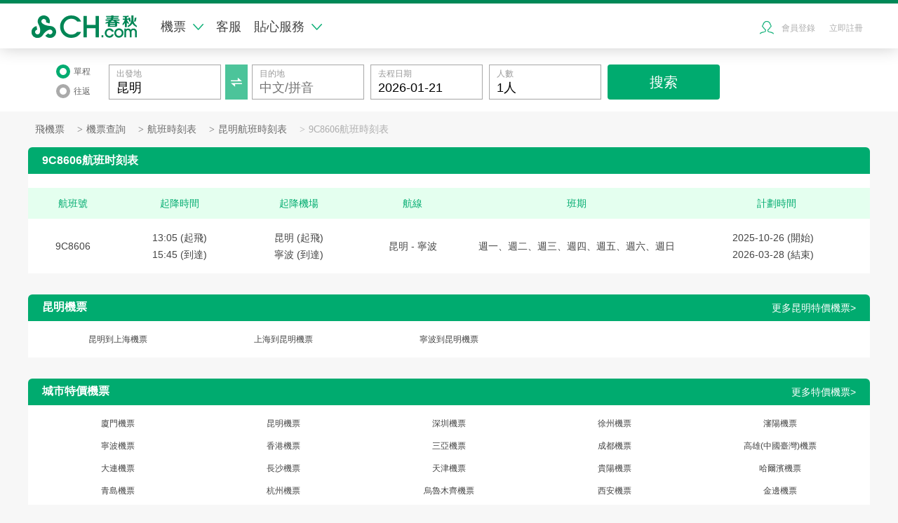

--- FILE ---
content_type: text/html; charset=utf-8
request_url: https://hk.ch.com/flights/flight-date/num-9C8606/
body_size: 8798
content:
<!DOCTYPE html>
<html lang="zh-HK">
<head>
    <title>9C8606航班時刻表査詢,9C8606飛機航班査詢,9C8606航班時刻表査詢-春秋航空</title>
    <meta http-equiv="Cache-Control" content="no-transform">
    <meta http-equiv="Cache-Control" content="no-siteapp">
    <meta name="viewport" content="width=device-width" />
    <meta name="keywords" content="9C8606航班時刻表査詢,9C8606飛機航班査詢,9C8606航班時刻表査詢" />
    <meta name="description" content="春秋航空為您提供9C8606航班時刻表査詢、9C8606飛機航班査詢、9C8606時刻表査詢，讓您第一時間瞭解飛機進出港情况。春秋航空是您實时査詢9C8606航班時刻表資訊的第一選擇。" />


    <meta name="SF.UD" content="" />
    <meta name="WT.dcsvid" content="" />
    <link href="//media.springairlines.com/cache/style/site5/g-base.css?vs=2025112701" rel="stylesheet">
    <link href="//media.springairlines.com/cache/style/site5/c-index.css?vs=2025091802" rel="stylesheet">
    

    <link href="//media.springairlines.com/Scripts/jqueryui/1.8.2/themes/base/jquery.ui.all.css" rel="stylesheet" type="text/css">
    <link href="//media.springairlines.com/cache/style/site5/optimize/a-index.css?vs=2024082801" rel="stylesheet" type="text/css">

    <style type="text/css">
        /*--搜索组件--*/
        .m-search { top: 0; }
        .m-search .m-panel-search { top: 70px; }
        .m-search .city-switcher { left: 166px; cursor: pointer; background: #00ab6f; background: rgba(0, 171, 111, 0.7); color: white; width: 32px; text-align: center; z-index: 100; height: 50px; line-height: 50px; }
        .m-search .minute .ctrl .bn { background: #00ab6f; }
        .m-search .minute .ctrl .bn:hover { background: #058256; }
        /*面包屑*/
        .p-crumb { width: 100%; padding: 0; margin: 15px 0; font-family: 'Microsoft YaHei'; font-size: 14px; }
        .p-crumb li { list-style: none; float: left; margin-right: 8px; font-family: 'Microsoft YaHei'; font-size: 14px; color: #6b6b6b; }
        .p-crumb .active { color: #afafaf; }
        .p-crumb li a { text-decoration: none; color: #6b6b6b; }
        .p-crumb .active a { color: #afafaf; }
        .p-crumb li span { margin-right: 5px; }
        /*内容块*/
        .content-wrap { margin-bottom: 30px; }
        .p-title { background: #00ab6f; overflow: hidden; padding: 10px 20px; color: #fff; line-height: 18px; border-top-left-radius: 6px; border-top-right-radius: 6px; }
        .p-title .title { font-size: 16px; font-weight: bold; margin: 0; color: #fff; padding: 0; border: none; }
        .p-title .more-btn { font-size: 14px; color: #fff; }
        .p-title .more-btn:hover { color: #fff; }
        .content-chunk { background: #fff; }
        .p-info-list thead.bg-green td { background: #e4ffef; color: #00ab6f; padding: 10px 10px; border-bottom: 0; }
        .p-info-list .first { padding-left: 20px; }
        .p-info-list .last { padding-right: 20px; }
        .p-info-list td { text-align: center; line-height: 24px; font-size: 14px; }
        .p-info-list tbody td { padding: 15px 10px; border-top: 1px solid #d9d9d9; }
        .p-info-list tbody tr:first-child td { border-top: none; }
        .p-info-list .remark { width: 285px; }
        .p-info-list .remark span::before { content: '、'; }
        .p-info-list .remark span:first-child::before { content: ''; }
        .recom-list { padding: 10px; overflow: hidden; }
        .recom-list .text-item { width: 20%; float: left; text-align: center; line-height: 32px; }
        .letter-list { border-top: 1px dashed #d9d9d9; padding: 10px; overflow: hidden; }
        .letter-list:first-child { border-top: none; }
        .letter-list .letter-text { width: 90px; }
        .letter-list .letter-text span { display: inline-block; background: #00ab6f; color: #fff; font-size: 14px; border-radius: 4px; width: 40px; text-align: center; margin-left: 20px; line-height: 24px; margin-top: 5px; }
        .letter-list .wrap { margin-left: 90px; overflow: hidden; }
        .letter-list .text-item { font-size: 14px; line-height: 34px; width: 16.6%; float: left; }
        .float-l { float: left; }
        .float-r { float: right; }
        .pad-t20 { padding-top: 20px; }
        .hint-none { text-align: center; margin: 10px 0; color: #fb0008; font-size: 16px; }
    </style>


    
    
    <script async src="https://www.googletagmanager.com/gtag/js?id=UA-164108893-1"></script>
 <script>
   window.dataLayer = window.dataLayer || [];
   function gtag(){dataLayer.push(arguments);}
   gtag('js', new Date());
   gtag('config', 'UA-164108893-1');
 </script>

    <style>
        .beian-ft {
            color: #939393;
        }
    </style>
</head>
<body>
    <!-- Facebook Pixel Code -->
    <script>
        !function (f, b, e, v, n, t, s) {
            if (f.fbq) return; n = f.fbq = function () {
                n.callMethod ?
                    n.callMethod.apply(n, arguments) : n.queue.push(arguments)
            }; if (!f._fbq) f._fbq = n;
            n.push = n; n.loaded = !0; n.version = '2.0'; n.queue = []; t = b.createElement(e); t.async = !0;
            t.src = v; s = b.getElementsByTagName(e)[0]; s.parentNode.insertBefore(t, s)
        }(window,
            document, 'script', 'https://connect.facebook.net/en_US/fbevents.js');
        fbq('init', '1861863527423591'); // Insert your pixel ID here.
        fbq('track', 'PageView');
    </script>
    <noscript><img height="1" width="1" style="display:none" src="https://www.facebook.com/tr?id=1861863527423591&ev=PageView&noscript=1" /></noscript>
    <!-- DO NOT MODIFY -->
    <!-- End Facebook Pixel Code -->
    <div class="g-header J-header">
        <div class="g-wp f-cb">
            <div class="logo">
                <a href="https://hk.ch.com/">
                    <img src="https://media.springairlines.com/cache/style/site5/img/logo.png?vs=20160805?vs=1" alt="" height="56" />
                </a>
            </div>

                <div class="m-nav pc-nav">
                    <ul class="J-nav">
                            <li data-channel="" class="slide" data-nav-type="0" onclick="">
                                <a href="javascript:;" target="_blank">
機票<i></i><span class="i-arr-1"></span><span class="i-arr-2"></span>                                </a>
                            </li>
                            <li data-channel="" class="" data-nav-type="1" onclick="">
                                <a href="https://hk.ch.com/help/Index" target="_blank">
客服                                </a>
                            </li>
                            <li data-channel="" class="slide" data-nav-type="2" onclick="">
                                <a href="javascript:;" target="_blank">
貼心服務<i></i><span class="i-arr-1"></span><span class="i-arr-2"></span>                                </a>
                            </li>
                    </ul>

                            <div class="sub-nav" m-nav-index="0">
                                <div class="g-wp">
                                    <ul class="f-cb">
                                            <li data-channel="" class="" onclick="">
                                                <a href="https://hk.ch.com/flights" target="_blank">
<i class='i-1'></i><span>機票</span>                                                </a>
                                            </li>
                                            <li data-channel="" class="" onclick="">
                                                <a href="https://hk.ch.com/baggage-rule" target="_blank">
<i class='i-3'></i><span>行李</span>                                                </a>
                                            </li>
                                            <li data-channel="" class="" onclick="">
                                                <a href="https://hk.ch.com/flights/spring-plus" target="_blank">
<i class='i-4'></i><span>升級尊享飛</span>                                                </a>
                                            </li>
                                            <li data-channel="" class="" onclick="">
                                                <a href="https://hk.ch.com/choose-seats" target="_blank">
<i class='i-16'></i><span>選座</span>                                                </a>
                                            </li>
                                            <li data-channel="" class="" onclick="">
                                                <a href="https://hk.ch.com/flights/online-meals" target="_blank">
<i class='i-5'></i><span>餐食</span>                                                </a>
                                            </li>
                                            <li data-channel="" class="" onclick="">
                                                <a href="https://hk.ch.com/flights/airport-transportation-55" target="_blank">
<i class='i-7'></i><span>接送機</span>                                                </a>
                                            </li>
                                            <li data-channel="" class="nav_refundBtnHandler" onclick="">
                                                <a href="https://hk.ch.com/Service/RefundTicket/" target="_blank">
<i class='i-n-7'></i><span>機票退改</span>                                                </a>
                                            </li>
                                    </ul>
                                </div>
                            </div>
                            <div class="sub-nav" m-nav-index="2">
                                <div class="g-wp">
                                    <ul class="f-cb">
                                            <li data-channel="" class="" onclick="">
                                                <a href="https://hk.ch.com/flights/general-conditions" target="_blank">
<span>春航運輸總條件</span>                                                </a>
                                            </li>
                                            <li data-channel="" class="" onclick="">
                                                <a href="https://hk.ch.com/flights/service/DelayOnPlan" target="_blank">
<span>春秋航空機上應急延誤應急預案</span>                                                </a>
                                            </li>
                                            <li data-channel="" class="" onclick="">
                                                <a href="https://hk.ch.com/flights/service/NoticeTravelers" target="_blank">
<span>旅客須知</span>                                                </a>
                                            </li>
                                            <li data-channel="" class="" onclick="">
                                                <a href="https://hk.ch.com/help/Service/TravelList" target="_blank">
<span>機票行程確認單</span>                                                </a>
                                            </li>
                                    </ul>
                                </div>
                            </div>


                </div>
            <div class="m-bar">
                <!--登录后与用户相关信息-->

                <div class="user J-user" islog="0">
                    <i class="i-user"></i>
                    <!--用户姓名-->
                    <span class="name"></span>
                    <!--购物车内容数量-->
                        <div class="menu">
                            <ul>
                                <!-- <li><a href="javascript:;" class="J-cart"><i class="i-1"></i>購物車</a></li> -->
                                <li><a rel="nofollow" href="https://account.ch.com/hk/order/flights/" target="_blank"><i class="i-2"></i>我的訂單</a></li>
                                <li><a href="javascript:;"><i class="i-3"></i>綠翼積分</a></li>
                                <li><a href="javascript:;"><i class="i-4"></i>賬戶設置</a></li>
                            </ul>
                            <div class="bd"><i class="i-5"></i><a href="javascript:;" class="J-login">會員登錄</a>&nbsp;&nbsp;丨&nbsp;&nbsp;<a href="javascript:;">立即注冊</a></div>
                        </div>
                </div>
            </div>
        </div>
    </div>
    

<div class="pc-only">
    <div class="g-con">
        <div class="m-search">
            <div class="tabs-bd u-select" style="width: 1120px;">
                <div class="pn pn-city" style="display: block;">
                    <div class="flight-type f-cb">
                        <div class="radio mn current" data-route="0">
                            <i class="circle-o"></i>
                            <i class="circle-i"></i>
                            <span>單程</span>
                        </div>
                        <div class="radio mn" data-route="1">
                            <i class="circle-o"></i>
                            <i class="circle-i"></i>
                            <span>往返</span>
                        </div>
                    </div>
                    <form id="sform" action="">
                        <div class="minute f-cb">
                            <div class="city-switcher">
                                <i class="iconfont"></i>
                            </div>
                            <div class="cell area city-switch left">
                                <small>出發地</small>
                                <input name="OriCity" class="val city scity" value="" data-target="depart" placeholder="中文/拼音">
                                <input type="hidden" name="OriCode">
                            </div>
                            <div class="cell area">
                                <small>目的地</small>
                                <input name="DestCity" class="val city" data-target="arrival" placeholder="中文/拼音">
                                <input type="hidden" name="DestCode">
                            </div>
                            <div class="cell area">
                                <small>去程日期</small>
                                <input class="val date" type="text" name="FDate" value="">
                            </div>
                            <div class="cell area return">
                                <small>返程日期</small>
                                <input class="val date" type="text" name="RetFDate" value="">
                            </div>
                            <div class="cell area ">
                                <small>人數</small>
                                <input type="text" class="val TotalNum" name="TotalNum" value="1人" readonly="readonly">
                            </div>
                            <input type="hidden" name="IsRef" class="isRef" value="0">
                            <input type="hidden" name="SType" value="0">
                            <input type="hidden" name="IsEmployee" value="0">
                            <div class="cell ctrl"><a href="javascript:void(0);" class="bn " id="search-submit">搜索</a></div>
                        </div>
                    </form>
                </div>
                <div class="m-panel-search">
                    <div class="p-city">
                        <div class="m-cities">
                            <div class="f-cb">
                            </div>
                        </div>
                    </div>
                    <div class="p-city2">
                        <div class="m-cities">
                            <div class="f-cb">
                            </div>
                        </div>
                    </div>
                    <div class="p-date date1">
                        <div class="m-date">
                            <div class="f-cb">
                                <div class="main date-main">
                                </div>
                            </div>
                        </div>
                    </div>
                    <div class="p-date date2">
                        <div class="m-date">
                            <div class="f-cb">
                                <div class="main date-main">
                                </div>
                            </div>
                        </div>
                    </div>
                </div>
            </div>
        </div>
        <div class="" style="height:90px; background:#fff"></div>
        <div class="m-main g-wp">
            <!--面包屑  -->
            <ul class="p-crumb f-cb">
                <li><a href="https://hk.ch.com/">飛機票</a></li>
                <li><span>&gt;</span><a href="https://hk.ch.com/">機票查詢</a></li>
                <li><span>&gt;</span><a href="https://hk.ch.com/flights/flight-date">航班時刻表</a></li>
                <li><span>&gt;</span><a href="https://hk.ch.com/flights/flight-date/KMG/">昆明航班時刻表</a></li>
                <li class="active"><span>></span><a href="javascript:;">9C8606航班時刻表</a></li>
            </ul>
            <!--  -->
            <div class="p-content">
                <div class="content-wrap">
                    <div class="p-title">
                        <h1 class="title float-l">9C8606航班时刻表</h1>
                    </div>
                    <div class="content-chunk pad-t20">
                        <table class="p-info-list" width="100%" cellpadding="0" cellspacing="0" border="0">
                            <thead class="bg-green">
                                <tr class="th">
                                    <td class="first">航班號</td>
                                    <td>起降時間</td>
                                    <td>起降機場</td>
                                    <td>航線</td>
                                    <td>班期</td>
                                    <td class="last">計劃時間</td>
                                </tr>
                            </thead>
                            <tbody>
                                        <tr class="th">
                                            <td>
                                                <a href="https://hk.ch.com/flights/flight-date/num-9C8606/" title="9C8606航班時刻表"><span>9C8606</span></a>
                                            </td>
                                           
                                            <td>
                                                <p>13:05 (起飛)</p>
                                                <p>15:45 (到達)</p>
                                            </td>

                                            <td>
                                                <a href="https://hk.ch.com/flights/flight-date/airport-KMG/">
                                                    <p>昆明 (起飛)</p>
                                                </a>
                                                <a href="https://hk.ch.com/flights/flight-date/airport-NGB/">
                                                    <p>寧波 (到達)</p>
                                                </a>
                                            </td>
                                            <td>

                                                <a href="https://hk.ch.com/flights/flight-date/KMG-NGB/" title="昆明到寧波航班時刻表"><span>昆明 - 寧波</span></a>
                                            </td>
                                            <td class="remark">
                                                <p>
                                                    週一、週二、週三、週四、週五、週六、週日
                                                </p>
                                            </td>
                                            <td class="last">
                                                <p>2025-10-26 (開始)</p>
                                                <p>2026-03-28 (結束)</p>
                                            </td>
                                        </tr>
                            </tbody>
                        </table>
                    </div>
                </div>

                <div class="content-wrap">
                    <div class="p-title">
                        <h2 class="title float-l">昆明機票</h2>
                        <a href="https://hk.ch.com/flights/KMG.html" class="more-btn float-r">更多昆明特價機票></a>
                    </div>

                    <div class="content-chunk">
                        <div class="recom-list">
                                <div class="text-item"> <a href="https://hk.ch.com/KMG-SHA/" title="昆明到上海機票">昆明到上海機票</a> </div>
                                                            <div class="text-item"> <a href="https://hk.ch.com/SHA-KMG/" title="上海到昆明機票">上海到昆明機票</a> </div>
                                <div class="text-item"> <a href="https://hk.ch.com/NGB-KMG/" title="寧波到昆明機票">寧波到昆明機票</a> </div>
                            
                        </div>
                    </div>
                </div>

                <div class="content-wrap">
                    <div class="p-title">
                        <h2 class="title float-l">城市特價機票</h2>
                        <a href="https://hk.ch.com/flights/tejia/" class="more-btn float-r">更多特價機票></a>
                    </div>
                    <div class="content-chunk">
                        <div class="recom-list">
                                    <div class="text-item"> <a href="https://hk.ch.com/flights/XMN.html">廈門機票</a> </div>
                                    <div class="text-item"> <a href="https://hk.ch.com/flights/KMG.html">昆明機票</a> </div>
                                    <div class="text-item"> <a href="https://hk.ch.com/flights/SZX.html">深圳機票</a> </div>
                                    <div class="text-item"> <a href="https://hk.ch.com/flights/XUZ.html">徐州機票</a> </div>
                                    <div class="text-item"> <a href="https://hk.ch.com/flights/SHE.html">瀋陽機票</a> </div>
                                    <div class="text-item"> <a href="https://hk.ch.com/flights/NGB.html">寧波機票</a> </div>
                                    <div class="text-item"> <a href="https://hk.ch.com/flights/HKG.html">香港機票</a> </div>
                                    <div class="text-item"> <a href="https://hk.ch.com/flights/SYX.html">三亞機票</a> </div>
                                    <div class="text-item"> <a href="https://hk.ch.com/flights/CTU.html">成都機票</a> </div>
                                    <div class="text-item"> <a href="https://hk.ch.com/flights/KHH.html">高雄(中國臺灣)機票</a> </div>
                                    <div class="text-item"> <a href="https://hk.ch.com/flights/DLC.html">大連機票</a> </div>
                                    <div class="text-item"> <a href="https://hk.ch.com/flights/CSX.html">長沙機票</a> </div>
                                    <div class="text-item"> <a href="https://hk.ch.com/flights/TSN.html">天津機票</a> </div>
                                    <div class="text-item"> <a href="https://hk.ch.com/flights/KWE.html">貴陽機票</a> </div>
                                    <div class="text-item"> <a href="https://hk.ch.com/flights/HRB.html">哈爾濱機票</a> </div>
                                    <div class="text-item"> <a href="https://hk.ch.com/flights/TAO.html">青島機票</a> </div>
                                    <div class="text-item"> <a href="https://hk.ch.com/flights/HGH.html">杭州機票</a> </div>
                                    <div class="text-item"> <a href="https://hk.ch.com/flights/URC.html">烏魯木齊機票</a> </div>
                                    <div class="text-item"> <a href="https://hk.ch.com/flights/SIA.html">西安機票</a> </div>
                                    <div class="text-item"> <a href="https://hk.ch.com/flights/PNH.html">金邊機票</a> </div>
                                    <div class="text-item"> <a href="https://hk.ch.com/flights/MFM.html">澳門機票</a> </div>
                                    <div class="text-item"> <a href="https://hk.ch.com/flights/CAN.html">廣州機票</a> </div>
                                    <div class="text-item"> <a href="https://hk.ch.com/flights/SJW.html">石家莊機票</a> </div>
                                    <div class="text-item"> <a href="https://hk.ch.com/flights/LHW.html">蘭州機票</a> </div>
                                    <div class="text-item"> <a href="https://hk.ch.com/flights/SHA.html">上海機票</a> </div>
                        </div>
                    </div>
                </div>
            </div>
        </div>
    </div>

    <div id="popCity" style="display: none" class="popCity"></div>
</div>




<div class="g-footer">
    <div class="sale">
        <div class="f-cb">
            <a href="https://hk.ch.com/sitemap/flights-date-city.html" target="_blank">都市航班時刻表</a><a href="https://hk.ch.com/flights/Japan.html" target="_blank">日本機票</a><a href="https://hk.ch.com/flights/Taiwan.html" target="_blank">臺灣機票</a><a href="https://hk.ch.com/flights/Korea.html" target="_blank">韓國機票</a><a href="https://hk.ch.com/sitemap.html" target="_blank">机票導航</a><a href="https://hk.ch.com/sitemap/flights-city-to-city-round.html" target="_blank">往返機票</a><a href="https://hk.ch.com/sitemap/flights-city-from.html" target="_blank">都市出發機票</a><a href="https://hk.ch.com/" target="_blank">便宜機票</a><a href="https://hk.ch.com/sitemap/flights-info-city.html" target="_blank">都市航班動態</a><a href="https://hk.ch.com/sitemap/flights-info-num.html" target="_blank">航班號航班動態</a><a href="https://hk.ch.com/sitemap/flights-date-airport.html" target="_blank">機場航班時刻表</a><a href="https://hk.ch.com/flights/Thailand.html" target="_blank">泰國機票</a><a href="https://hk.ch.com/sitemap/flights-date-num.html" target="_blank">航班號時刻表</a><a href="https://hk.ch.com/sitemap/flights-info-airport.html" target="_blank">機場航班動態</a><a href="https://hk.ch.com/" target="_blank">機票</a><a href="https://hk.ch.com/sitemap/flights-city-to-city-select.html" target="_blank">都市機票查詢</a><a href="https://hk.ch.com/sitemap/flights-city.html" target="_blank">都市機票</a><a href="https://hk.ch.com/flights/China.html" target="_blank">中國機票</a><a href="https://hk.ch.com/sitemap/flights-city-to-city.html" target="_blank">都市特價機票</a><a href="https://hk.ch.com/sitemap/flights-city-to.html" target="_blank">都市到達機票</a><a href="https://hk.ch.com/" target="_blank">優惠機票</a><a href="https://hk.ch.com/flights/flight-date/" target="_blank">飛機航班時刻表</a><a href="https://hk.ch.com/flights/flight-info" target="_blank">班機動態實时査詢</a><a href="https://hk.ch.com/flights/show-check-ticket" target="_blank">機票驗真</a><a href="https://hk.ch.com/flights/flight-info" target="_blank">飛機航班動態</a><a href="https://hk.ch.com/choose-seats" target="_blank">飛機機票選座位</a><a href="https://hk.ch.com/" target="_blank">飛機票査詢預訂</a><a href="https://hk.ch.com/baggage-rule" target="_blank">行李托運價格</a><a href="https://hk.ch.com/baggage-rule" target="_blank">飛機逾重行李</a><a href="https://hk.ch.com/" target="_blank">打折機票</a><a href="https://hk.ch.com/" target="_blank">飛機票</a><a href="https://hk.ch.com/" target="_blank">特價機票</a>
        </div>
    </div>
    
    <div class="links"> <a href="https://www.ch.com/Static/AboutUs" target="_blank" rel="nofollow">關于春秋</a> <span>丨</span>
    <a href="https://flights.ch.com/business-place" target="_blank" rel="nofollow">聯系我們</a> <span>丨</span> <a
        href="https://www.ch.com/invester/" target="_blank" rel="nofollow">投資者關系</a> <span>丨</span> <a
        href="https://pages.ch.com/act/chunqiuwenhuazhaoshang" target="_blank" rel="nofollow">廣告招商</a> <span>丨</span> <a
        href="https://job.ch.com" target="_blank" rel="nofollow">誠聘英才</a> <span>丨</span> <a
        href="https://www.ch.com/sitemap.html" target="_blank">網站地圖</a> <span>丨</span> <a
        href="https://www.ch.com/links.html" target="_blank">友情鏈接</a> <span>丨</span> <a
        href="https://www.springtour.com/" target="_blank">春秋旅游</a> <span>丨</span> <a href="https://money.ch.com"
        target="_blank" rel="nofollow">春秋商旅通</a> <span>丨</span> <a href="https://ask.ch.com/tourcom/login"
        target="_blank" rel="nofollow">春秋內部社區</a> <span>丨</span> <a href="https://www.ch.com/privacy-regulation"
        target="_blank" rel="nofollow">關于網站的隱私權規則</a> <span>丨</span> <a href="https://www.ch.com/law/" target="_blank"
        rel="nofollow">春秋法律聲明</a> <span>丨</span> <a href="https://www.ch.com/Static/Company" target="_blank"
        rel="nofollow">營業執照</a> </div>
<p style="color: #939393; margin-top: 10px; border-top: 1px solid #f0f0f0; padding: 10px 0;"> Copyright &copy;1998-2026
    版權所有 CH.COM 春秋航空服務及投訴熱線 95524 投訴受理電子郵件：cs@ch.com <span style="color: #939393;">丨</span> <a
        href="https://beian.miit.gov.cn/" target="_blank" rel="nofollow" class="beian-ft"> 滬ICP備11008880號-1 </a> </p>
<div style="width:300px;margin:0 auto; padding-bottom:15px;"> <a target="_blank"
        href="http://www.beian.gov.cn/portal/registerSystemInfo?recordcode=31010502000060" rel="nofollow"
        style="display:inline-block;text-decoration:none;height:20px;line-height:20px;"> <img
            src="//media.springairlines.com/style/site5/img/copyright.png" style="float:left;">
        <p style="float:left;height:20px;line-height:20px;margin: 0px 0px 0px 5px; color:#939393;">滬公網安備 31010502000060號
        </p>
    </a> </div>
<div> <a href="https://trustsealinfo.websecurity.norton.com/splash?form_file=fdf/splash.fdf&dn=*.ch.com&lang=zh_CN"
        rel="nofollow" target="_blank"> <a
            href="https://www.ugtech.com.cn/PCI%20DSS-Certificate--UG251224M01(springairlines).jpg" rel="nofollow"
            target="_blank"> <img src="//media.springairlines.com/cache/style/site/img/i-pcidss1.png" width="50"
                height="50"></a> <a
            href="https://kxlogo.knet.cn/verifyseal.dll?sn=e12031931010014878308178&amp;ct=df&amp;pa=250084"
            target="_blank" rel="nofollow"> <a href="https://www.12377.cn" rel="nofollow" target="_blank"><img
                    src="//media.springairlines.com/cache/springairlines/images/NetPolice_110.gif"></a> 
                    <img src="https://media.springairlines.com/cache/style/style/site5/img/SpringAirLines-7StarSafety.png" height="50px"></div>
    <div class="more-links">
        <div class="f-cb">
            
        </div>
    </div>
    <div class="more-links">
        <div class="f-cb">
                    <span><a href="https://hk.ch.com/flights/KMG.html" target="_blank">昆明機票</a>&nbsp;&nbsp;<a href="https://hk.ch.com/flights/KMG-from.html" target="_blank">昆明出發機票</a>&nbsp;&nbsp;<a href="https://hk.ch.com/flights/KMG-to.html" target="_blank">到昆明機票</a>&nbsp;&nbsp;<a href="https://hk.ch.com/flights/flight-info/KMG/" target="_blank">昆明班機動態</a>&nbsp;&nbsp;<a href="https://hk.ch.com/flights/flight-date/KMG/" target="_blank">昆明航班時刻表</a>&nbsp;&nbsp;</span>

        </div>
    </div>

</div>
<script src="//ajax.springairlines.com/cache/js/modules/lib/jquery-2.1.1.min.js"></script>


    <script src="https://castatic.fengkongcloud.cn/pr/v1.0.4/smcp.min.js?vs=2022070501"></script>

    <script src="//ajax.springairlines.com/cache/js/sea-master5.js?vs=2026011501&amp;cdnurlarea="></script>
    <script>
        seajs.config({
            vars: {
                lang: 'zh-hk'
            }
        });
        seajs.use(['jquery', 'app5/fn-head'], function ($, _head) {
        });
    </script>
    
    <script type="text/javascript">
        var pageModel = "{&quot;FlightNo&quot;:&quot;9C8606&quot;,&quot;DCityName&quot;:&quot;昆明&quot;,&quot;DCityCode&quot;:&quot;KMG&quot;,&quot;ACityName&quot;:null,&quot;AirportName&quot;:null,&quot;DataList&quot;:[{&quot;DepartureCityCode&quot;:&quot;KMG&quot;,&quot;DepartureCity&quot;:&quot;昆明&quot;,&quot;DepartureAirportCode&quot;:&quot;KMG&quot;,&quot;DepartureAirport&quot;:&quot;昆明&quot;,&quot;DepartureTime&quot;:&quot;13:05&quot;,&quot;ArrivalCityPinyin&quot;:null,&quot;ArrivalCityCode&quot;:&quot;NGB&quot;,&quot;ArrivalAirport&quot;:&quot;寧波&quot;,&quot;ArrivalAirportCode&quot;:&quot;NGB&quot;,&quot;ArrivalCity&quot;:&quot;寧波&quot;,&quot;ArrivalTime&quot;:&quot;15:45&quot;,&quot;FlightNo&quot;:&quot;9C8606&quot;,&quot;Remarks&quot;:&quot;1234567&quot;,&quot;StartTime&quot;:&quot;2025-10-26&quot;,&quot;OverTime&quot;:&quot;2026-03-28&quot;}],&quot;CitySpecialFlightTicket&quot;:[{&quot;Id&quot;:&quot;feb9afbf866a4f0f9250868cbdc86928&quot;,&quot;Title&quot;:&quot;廈門機票&quot;,&quot;Url&quot;:&quot;https://hk.ch.com/flights/XMN.html&quot;,&quot;Type&quot;:&quot;13&quot;,&quot;Code&quot;:&quot;hk&quot;,&quot;TenantId&quot;:null},{&quot;Id&quot;:&quot;f64973429f5f4117a60a8f574d68427d&quot;,&quot;Title&quot;:&quot;昆明機票&quot;,&quot;Url&quot;:&quot;https://hk.ch.com/flights/KMG.html&quot;,&quot;Type&quot;:&quot;13&quot;,&quot;Code&quot;:&quot;hk&quot;,&quot;TenantId&quot;:null},{&quot;Id&quot;:&quot;4cedfec1ca284d469ca0616f34ffe496&quot;,&quot;Title&quot;:&quot;深圳機票&quot;,&quot;Url&quot;:&quot;https://hk.ch.com/flights/SZX.html&quot;,&quot;Type&quot;:&quot;13&quot;,&quot;Code&quot;:&quot;hk&quot;,&quot;TenantId&quot;:null},{&quot;Id&quot;:&quot;5311cc07de1e4b5f9c7f641cb6b62458&quot;,&quot;Title&quot;:&quot;徐州機票&quot;,&quot;Url&quot;:&quot;https://hk.ch.com/flights/XUZ.html&quot;,&quot;Type&quot;:&quot;13&quot;,&quot;Code&quot;:&quot;hk&quot;,&quot;TenantId&quot;:null},{&quot;Id&quot;:&quot;2fe622512f784470a3b00b5c1a883312&quot;,&quot;Title&quot;:&quot;瀋陽機票&quot;,&quot;Url&quot;:&quot;https://hk.ch.com/flights/SHE.html&quot;,&quot;Type&quot;:&quot;13&quot;,&quot;Code&quot;:&quot;hk&quot;,&quot;TenantId&quot;:null},{&quot;Id&quot;:&quot;986645c172b340c1b5e1b234400a77e7&quot;,&quot;Title&quot;:&quot;寧波機票&quot;,&quot;Url&quot;:&quot;https://hk.ch.com/flights/NGB.html&quot;,&quot;Type&quot;:&quot;13&quot;,&quot;Code&quot;:&quot;hk&quot;,&quot;TenantId&quot;:null},{&quot;Id&quot;:&quot;63e475505c854aea815af6c5220d01bc&quot;,&quot;Title&quot;:&quot;香港機票&quot;,&quot;Url&quot;:&quot;https://hk.ch.com/flights/HKG.html&quot;,&quot;Type&quot;:&quot;13&quot;,&quot;Code&quot;:&quot;hk&quot;,&quot;TenantId&quot;:null},{&quot;Id&quot;:&quot;b4d12817302041b18aaecd36a23cce08&quot;,&quot;Title&quot;:&quot;三亞機票&quot;,&quot;Url&quot;:&quot;https://hk.ch.com/flights/SYX.html&quot;,&quot;Type&quot;:&quot;13&quot;,&quot;Code&quot;:&quot;hk&quot;,&quot;TenantId&quot;:null},{&quot;Id&quot;:&quot;6691cfa353ad415c8d7d307a099fc18c&quot;,&quot;Title&quot;:&quot;成都機票&quot;,&quot;Url&quot;:&quot;https://hk.ch.com/flights/CTU.html&quot;,&quot;Type&quot;:&quot;13&quot;,&quot;Code&quot;:&quot;hk&quot;,&quot;TenantId&quot;:null},{&quot;Id&quot;:&quot;ce494ad89d134b978e24b57c01babe24&quot;,&quot;Title&quot;:&quot;高雄(中國臺灣)機票&quot;,&quot;Url&quot;:&quot;https://hk.ch.com/flights/KHH.html&quot;,&quot;Type&quot;:&quot;13&quot;,&quot;Code&quot;:&quot;hk&quot;,&quot;TenantId&quot;:null},{&quot;Id&quot;:&quot;8c85ba436621487babd396cd1d3c499e&quot;,&quot;Title&quot;:&quot;大連機票&quot;,&quot;Url&quot;:&quot;https://hk.ch.com/flights/DLC.html&quot;,&quot;Type&quot;:&quot;13&quot;,&quot;Code&quot;:&quot;hk&quot;,&quot;TenantId&quot;:null},{&quot;Id&quot;:&quot;60ef8a8629ab4453b78e25486837fc36&quot;,&quot;Title&quot;:&quot;長沙機票&quot;,&quot;Url&quot;:&quot;https://hk.ch.com/flights/CSX.html&quot;,&quot;Type&quot;:&quot;13&quot;,&quot;Code&quot;:&quot;hk&quot;,&quot;TenantId&quot;:null},{&quot;Id&quot;:&quot;e154cc54a7fc4fd9a1b3a5dd6ebe766e&quot;,&quot;Title&quot;:&quot;天津機票&quot;,&quot;Url&quot;:&quot;https://hk.ch.com/flights/TSN.html&quot;,&quot;Type&quot;:&quot;13&quot;,&quot;Code&quot;:&quot;hk&quot;,&quot;TenantId&quot;:null},{&quot;Id&quot;:&quot;23a49a2114da4163a2a13e666ed10591&quot;,&quot;Title&quot;:&quot;貴陽機票&quot;,&quot;Url&quot;:&quot;https://hk.ch.com/flights/KWE.html&quot;,&quot;Type&quot;:&quot;13&quot;,&quot;Code&quot;:&quot;hk&quot;,&quot;TenantId&quot;:null},{&quot;Id&quot;:&quot;d095e1c0dacf411694a0610788d8276d&quot;,&quot;Title&quot;:&quot;哈爾濱機票&quot;,&quot;Url&quot;:&quot;https://hk.ch.com/flights/HRB.html&quot;,&quot;Type&quot;:&quot;13&quot;,&quot;Code&quot;:&quot;hk&quot;,&quot;TenantId&quot;:null},{&quot;Id&quot;:&quot;d1671443b980416ca9539fa7f33e8786&quot;,&quot;Title&quot;:&quot;青島機票&quot;,&quot;Url&quot;:&quot;https://hk.ch.com/flights/TAO.html&quot;,&quot;Type&quot;:&quot;13&quot;,&quot;Code&quot;:&quot;hk&quot;,&quot;TenantId&quot;:null},{&quot;Id&quot;:&quot;bd060a7ee157418ea4c0226daf52a09c&quot;,&quot;Title&quot;:&quot;杭州機票&quot;,&quot;Url&quot;:&quot;https://hk.ch.com/flights/HGH.html&quot;,&quot;Type&quot;:&quot;13&quot;,&quot;Code&quot;:&quot;hk&quot;,&quot;TenantId&quot;:null},{&quot;Id&quot;:&quot;106fd3b985da4fa9a2791420b772fc0e&quot;,&quot;Title&quot;:&quot;烏魯木齊機票&quot;,&quot;Url&quot;:&quot;https://hk.ch.com/flights/URC.html&quot;,&quot;Type&quot;:&quot;13&quot;,&quot;Code&quot;:&quot;hk&quot;,&quot;TenantId&quot;:null},{&quot;Id&quot;:&quot;afcef2f5878d403d9a8d8ba86a94409a&quot;,&quot;Title&quot;:&quot;西安機票&quot;,&quot;Url&quot;:&quot;https://hk.ch.com/flights/SIA.html&quot;,&quot;Type&quot;:&quot;13&quot;,&quot;Code&quot;:&quot;hk&quot;,&quot;TenantId&quot;:null},{&quot;Id&quot;:&quot;73946268552240968a88bbf65cb5af63&quot;,&quot;Title&quot;:&quot;金邊機票&quot;,&quot;Url&quot;:&quot;https://hk.ch.com/flights/PNH.html&quot;,&quot;Type&quot;:&quot;13&quot;,&quot;Code&quot;:&quot;hk&quot;,&quot;TenantId&quot;:null},{&quot;Id&quot;:&quot;255ec9db16f74d06820b8f926d46079c&quot;,&quot;Title&quot;:&quot;澳門機票&quot;,&quot;Url&quot;:&quot;https://hk.ch.com/flights/MFM.html&quot;,&quot;Type&quot;:&quot;13&quot;,&quot;Code&quot;:&quot;hk&quot;,&quot;TenantId&quot;:null},{&quot;Id&quot;:&quot;c07de4b791674b3d9d3571b08386b496&quot;,&quot;Title&quot;:&quot;廣州機票&quot;,&quot;Url&quot;:&quot;https://hk.ch.com/flights/CAN.html&quot;,&quot;Type&quot;:&quot;13&quot;,&quot;Code&quot;:&quot;hk&quot;,&quot;TenantId&quot;:null},{&quot;Id&quot;:&quot;1af11180090d40e2a967b998fc1d5f77&quot;,&quot;Title&quot;:&quot;石家莊機票&quot;,&quot;Url&quot;:&quot;https://hk.ch.com/flights/SJW.html&quot;,&quot;Type&quot;:&quot;13&quot;,&quot;Code&quot;:&quot;hk&quot;,&quot;TenantId&quot;:null},{&quot;Id&quot;:&quot;d5013c9042c44703b10a5e6fe22be1cd&quot;,&quot;Title&quot;:&quot;蘭州機票&quot;,&quot;Url&quot;:&quot;https://hk.ch.com/flights/LHW.html&quot;,&quot;Type&quot;:&quot;13&quot;,&quot;Code&quot;:&quot;hk&quot;,&quot;TenantId&quot;:null},{&quot;Id&quot;:&quot;a2f19738e74645c28e3d7afc6b3a58b2&quot;,&quot;Title&quot;:&quot;上海機票&quot;,&quot;Url&quot;:&quot;https://hk.ch.com/flights/SHA.html&quot;,&quot;Type&quot;:&quot;13&quot;,&quot;Code&quot;:&quot;hk&quot;,&quot;TenantId&quot;:null}],&quot;CityGoFlightTicket&quot;:[{&quot;Id&quot;:null,&quot;Title&quot;:&quot;昆明到上海機票&quot;,&quot;Url&quot;:&quot;https://hk.ch.com/KMG-SHA/&quot;,&quot;Type&quot;:null,&quot;Code&quot;:null,&quot;TenantId&quot;:null}],&quot;CityBackFlightTicket&quot;:[{&quot;Id&quot;:null,&quot;Title&quot;:&quot;上海到昆明機票&quot;,&quot;Url&quot;:&quot;https://hk.ch.com/SHA-KMG/&quot;,&quot;Type&quot;:null,&quot;Code&quot;:null,&quot;TenantId&quot;:null},{&quot;Id&quot;:null,&quot;Title&quot;:&quot;寧波到昆明機票&quot;,&quot;Url&quot;:&quot;https://hk.ch.com/NGB-KMG/&quot;,&quot;Type&quot;:null,&quot;Code&quot;:null,&quot;TenantId&quot;:null}]}";
        pageModel = pageModel.replace(/&quot;/g,"\"");
        pageModel = JSON.parse(pageModel);
        seajs.use(['site5/flight-info.js'], function(Home){})
    </script>

    
    <script src="//ajax.springairlines.com/js/api/springtrack.js?vs=2025041502"></script>
    
    <script>
        SA.trackSet({
            p3: '航班时刻表_hk'
        });
    </script>

    <script>
    </script>
    <!-- Google Tag Manager -->
    <script>
        (function (w, d, s, l, i) {
            w[l] = w[l] || []; w[l].push({
                'gtm.start':
                    new Date().getTime(), event: 'gtm.js'
            }); var f = d.getElementsByTagName(s)[0],
                j = d.createElement(s), dl = l != 'dataLayer' ? '&l=' + l : ''; j.async = true; j.src =
                    'https://www.googletagmanager.com/gtm.js?id=' + i + dl; f.parentNode.insertBefore(j, f);
        })(window, document, 'script', 'dataLayer', 'GTM-TGS7N9');</script>
    <!-- End Google Tag Manager -->
    
    <script type="text/javascript" id="Script1" src="https://developers.ch.com/api/IpInfo/GetIp" defer="defer" async="async"></script>
    <script type="text/javascript">
        (function () {
            function riskifiedBeaconLoad() {
                var store_domain = 'www.en.ch.com';
                var session_id = '629d82a411334a40b34d04564fcb8de3';
                var url = ('https:' == document.location.protocol ? 'https://' : 'http://')
                    + "beacon.riskified.com?shop=" + store_domain + "&sid=" + session_id;
                var s = document.createElement('script');
                s.type = 'text/javascript';
                s.async = true;
                s.src = url;
                var x = document.getElementsByTagName('script')[0];
                x.parentNode.insertBefore(s, x);
            }
            if (window.attachEvent)
                window.attachEvent('onload', riskifiedBeaconLoad)
            else
                window.addEventListener('load', riskifiedBeaconLoad, false);
        })();
    </script>
</body>
</html>


--- FILE ---
content_type: application/x-javascript
request_url: https://ajax.springairlines.com/cache/js/modules/data/citydict-zh-hk.js?vs=v2026011501
body_size: 15156
content:
/**
* 更新人员：李进甜 
* 更新时间：2025/12/15 19:11:57 
*/
define('data/citydict-zh-hk', function(){return {"SHX":["Shaoxing","紹興","SX","SHX"],"WUR":["Wushi","烏什","WS","WUR"],"XJS":["Xinji","辛集","XINJI|xj|XJS|xinji","XJS"],"LHZ":["Linhai","臨海","linhai|LH","LHZ"],"AGS":["Anguo","安國","ANGUO|ag|AGS|anguo","AGS"],"DZS":["Dingzhou","定州","DINGZHOU|dz|DZS|dingzhou","DZS"],"NBS":["changbaishanjichang","长白山机场","BS|吉林省|白山市|baishan|长白山|白山|天池|二道白河","NBS"],"AQG":["Anqing","安慶","AQ|安徽省|安庆市|anqing|tianzhushan|天柱山","AQG"],"JIC":["Jinchang","金昌","JC|甘肃省|金昌市|Jinchang|金水湖","JIC"],"FUO":["Foshan","佛山","FS|广东省|佛山市|Foshan|岭南天地","FUO"],"HUZ":["Huizhou","惠州","HZ|广东省|惠州市|Huizhou|双月湾","HUZ"],"HZH":["Qiandongnan(Liping)","黔東南(黎平)","LP|贵州省|黎平县|LiPing|肇兴侗寨","HZH"],"HAK":["Haikou","海口","HK|海南省|海口市|hainan|haikou|meilan|骑楼老街","HAK"],"DQA":["Daqing","大慶","DQ|黑龙江省|大庆市|Daqing|Sartu|黑鱼湖","DQA"],"JMU":["Jiamusi","佳木斯","JMS|黑龙江省|佳木斯市|Jiamusi|四丰山","JMU"],"DBC":["Baicheng","白城","BC|吉林省|白城市|Baicheng|向海","DBC"],"YIC":["Yichun","宜春","YC|江西省|宜春市|Yichun|明月山","YIC"],"AOG":["Anshan","鞍山","AS|辽宁省|鞍山市|Anshan|Tengao|千山风景区","AOG"],"DDG":["Dandong","丹東","DD|辽宁省|丹东市|Dandong|langtou|凤凰山","DDG"],"YKH":["Yingkou","營口","YK|辽宁省|营口市|Yingkou|山海广场","YKH"],"CIF":["Chifeng","赤峰","CF|内蒙古|赤峰市|Chifeng|Yulong|玉龙沙湖","CIF"],"CIH":["Changzhi","長治","CZ|山西省|长治市|Changzhi|红豆峡","CIH"],"HTN":["Hetian","和田","HT|新疆|和田市|Hetian|大巴扎|玉龙喀什河","HTN"],"JUZ":["Quzhou","衢州","QZ|浙江省|衢州市|Quzhou|九龙湖风景区","JUZ"],"HTT":["Mangya","茫崖","HTG|青海省|花土沟|Huatugou|翡翠湖","HTT"],"HEK":["Heihe","黑河","HH|黑龙江省|黑河市|HeiHe|五大连池","HEK"],"JSJ":["Jiamusi(Jiansanjiang)","佳木斯(建三江)","JSJ|黑龙江省|建三江|Jiansanjiang|三江平原","JSJ"],"JZH":["Jiuzhaigou","九寨溝","JZG","JZH"],"TXN":["Huangshan","黃山","HS|安徽省|黃山市|Huangshan|Tunxi|宏村|西递|屯溪老街","TXN"],"JDZ":["Jingdezhen","景德鎮","JDZ|江西省|景德镇|Jingdezhen|瑶里古镇","JDZ"],"TNH":["Tonghua","通化","TH|吉林省|通化市|Tonghua|Sanyuanpu|三角龙湾|鸭绿江","TNH"],"DIG":["Diqing(Shangri-La)","迪慶(香格里拉)","DQ|云南省|香格里拉市|Diqing(Shangri-La)|普达措","DIG"],"SYM":["Pu'er","普洱","PE|云南省|普洱市|Simao|Puer|梅子湖","SYM"],"JNG":["Jining","濟寧","JN|山东省|济宁市|Jining|孔府","JNG"],"BZX":["Bazhong","巴中","BZ|四川省|巴中市|Bazhong|Enyang|光雾山","BZX"],"DAT":["Datong","大同","DT|山西省|大同市|DaTong|云冈石窟","DAT"],"ICN":["shoueryunchuanjichang","首尔仁川机场","srycjc|韩国|仁川|shoueryunchuanjichang|明洞","ICN"],"SZV":["Suzhou","蘇州","SZ|中国|拙政园|平江路|周庄古镇|zhongguo|zhuozhengyuan|pingjianglu|zhouzhuangguzhen","SZV"],"TOX":["Tongxiang","桐鄉","TX","TOX"],"ZJA":["Zhengjiang","鎮江","ZJ","ZJA"],"XIY":["xianjichang","西安机场","XAJC","XIY"],"BAR":["Boao Airport","博鼇機場","BAJC","BAR"],"PVG":["Shanghaipudong","上海浦東","SHPD","PVG"],"TFU":["Chengdutianfu","成都天府","CD|四川省|成都市|成都|chengdu|tianfu|宽窄巷子|青城山|大熊猫基地|太古里|都江堰","TFU"],"USM":["Koh Samui","蘇梅島","Samui|KS|USM|Sumeidao|smd","USM"],"KIX":["dabanjichang","关西机场","dabanjichang","KIX"],"IQN":["Qingyang","慶陽","qingyang|qy|QY|秦直道|华夏公刘第一庙|子午岭|甘|甘肃","IQN"],"JIQ":["Qianjiang(chongqing)","黔江(重慶)","QJ|重庆市|黔江区|黔江|qianjiang|wulingshan|wls|||QJ|小南海|濯水古镇|五里峡|官渡峡|渝","JIQ"],"TGO":["Tongliao","通遼","tongliao|tl|TL|大青沟|珠日河草原|阿古拉草原|蒙|内蒙古","TGO"],"XUZ":["Xuzhou","徐州","guanyin|gy|XZ|云龙湖|楚王陵|苏|江苏","XUZ"],"JGS":["Jinggangshan","井岡山","jinggangshan|jgs|JGS|井冈山|jian|吉安|菖蒲古村|赣|江西","JGS"],"TVS":["Tangshan","唐山","sannvhe|snh|TS|清东陵|月坨岛|青山关|滦州古城|冀|河北","TVS"],"YNJ":["Yanji","延吉","chaoyangchuan|cyc|YJ|长白山|帽儿山国家森林公园|吉|吉林","YNJ"],"YTY":["Yangzhou (Taizhou)","揚州(泰州)","yangzhou|taizhou|yztz|YZ|TZ|瘦西湖|关东街|文昌阁|苏|江苏","YTY"],"WDS":["Shiyan(Wudangshan)","十堰(武當山)","SY|wudangshan|shiyan|WDS|武当山|鄂|湖北","WDS"],"QSZ":["Yarkant","莎車","yeerqiang|yeq|SC|莎车王陵墓|新|新疆","QSZ"],"CDE":["Chengde","承德","puning|pn|CD|避暑山庄|金山岭长城|磬锤峰|塞罕坝|普宁寺|冀|河北","CDE"],"WGN":["Shaoyang","邵陽","wugang|wg|SY|崀山|白水洞|湘|湖南","WGN"],"UYN":["Yulin","榆林","yuyang|yy|YL|龙洲丹霞地貌|红石峡|陕|陕西","UYN"],"KRY":["Karamay","克拉瑪依","kelamayi|klmy|魔鬼城|黑油山|新|新疆","KRY"],"WEF":["Weifang","濰坊","weifang|wf|WF|青州古城|世界风筝都|鲁|山东","WEF"],"LZO":["Luzhou","瀘州","yunlong|yl|LZ|泸州老窖旅游区|太平古镇|张坝桂圆林|川|四川","LZO"],"XFN":["Xiangyang","襄陽","liuji|lj|XY|古隆中|襄阳城|岘山|鄂|湖北","XFN"],"YIN":["Yining","伊寧","yining|yn|YN|拜都拉清真寺|六星街|伊犁河|新|新疆","YIN"],"WUT":["Xinzhou","忻州","wutaishan|wts|XZ|五台山|雁门关|晋|山西","WUT"],"JGD":["Jiagedaqi","加格達奇","jiagedaqi|daxinganling|jgdq|dxal|JGDQ|鄂伦春|大兴安岭|黑|黑龙江","JGD"],"AKA":["Ankang","安康","ankang|ak|AK|香溪洞|擂鼓台|南宫山|陕|陕西","AKA"],"WHA":["Wuhu","蕪湖","wuxuan|wx|wh|芜湖方特旅游区|皖|安徽","WHA"],"YLX":["yulin","玉林","yulin|yl|玉林|云天文化城|大容山国家森林公园|桂|广西","YLX"],"WUA":["Wuhai","烏海","wuhai|wh|WH|黄河滩岛|乌海湖|金沙湾生态旅游区|蒙|内蒙古","WUA"],"CHG":["Chaoyang","朝陽","chaoyang|cy|CY|朝阳鸟化石国家地质公园|凤凰山|辽|辽宁","CHG"],"XIC":["Xichang","西昌","qingshan|qs|XC|邛海国家湿地公园|泸山|川|四川","XIC"],"AEB":["Baise","百色","baise|bs|BS|百色起义纪念馆|通灵大峡谷|桂|广西","AEB"],"ACX":["Xingyi","興義","xingyi|xy|XY|万峰林|马岭河峡谷|贵州醇景区|黔|贵州","ACX"],"TCZ":["Baoshan(Tengchong)","保山(騰沖)","tuofeng|tf|BS|腾冲热海|滇|云南|tengchong|tc|baoshan","TCZ"],"KJH":["Kaili","凱裡","huangping|hp|KL|郎德上寨|黔|贵州","KJH"],"BFJ":["Bijie","畢節","feixiong|fx|BJ|百里杜鹃|织金洞|黔|贵州","BFJ"],"JUH":["Chizhou","池州","jiuhuashan|jhs|CZ|九华山|皖|安徽","JUH"],"AHJ":["Aba","阿壩","hongyuan|hy|ABA|九寨沟|川|四川","AHJ"],"AKU":["Aksu","阿克蘇","akesu|aks|AKS|天山神秘大峡谷|天山神木园|新|新疆","AKU"],"AXF":["Alxa Left Banner","阿拉善左旗","alashanzuoqi|alszq|ALSZQ|额济纳胡杨林景区|贺兰山|镇北堡西部影城|蒙|内蒙古","AXF"],"BPL":["Bole","博樂","bole|bl|BL|赛里木湖|怪石峪|新|新疆","BPL"],"BPX":["Chamdo","昌都","bangda|bd|CD|盐井|藏|西藏","BPX"],"BSD":["Baoshan","保山","baoshan|bs|BS|腾冲热海|滇|云南","BSD"],"YUS":["Yushu","玉樹","batang|bt|YS|黄河源头|青|青海","YUS"],"TCG":["Tacheng","塔城","tacheng|tc|TC|巴尔鲁克山国家级自然保护区|新|新疆","TCG"],"THQ":["Tianshui","天水","maijishan|mjs|TS|麦积山石窟|甘|甘肃","THQ"],"TWC":["Tumxuk","圖木舒克","tangwangcheng|twc|TMSK|唐王城|新|新疆","TWC"],"UCB":["Ulanqab","烏蘭察布","wulanchabu|wlcb|WLCB|辉腾锡勒草原|蒙|内蒙古","UCB"],"WUS":["Nanping(Mount Wuyi)","南平(武夷山)","wuyishan|wys|WYS|Nanping|武夷山|大红袍|闽|福建|np","WUS"],"XAI":["Xinyang","信陽","minggang|mg|XY|鸡公山|南湾湖|豫|河南","XAI"],"XIL":["Xilinhot","錫林浩特","xilinhaote|xlht|XLHT|贝子庙|锡林郭勒草原|蒙|内蒙古","XIL"],"XYI":["Sansha","三沙","yongxing|yx|SS|永兴岛|西沙海洋博物馆|琼|海南","XYI"],"YIE":["Arxan","阿爾山","yiershi|yes|AES|柴河旅游景区|阿尔山国家森林公园|蒙|内蒙古","YIE"],"DAX":["Dazhou","達州","heshi|hs|DZ|巴山大峡谷|凤凰山|八台山|川|四川","DAX"],"DSN":["Ordos","鄂爾多斯","yijinhuoluo|yjhl|EDS|成吉思汗陵|响沙湾|蒙|内蒙古","DSN"],"ERL":["Erenhot","二連浩特","saiwusu|sws|ELHT|二连浩特国门|二连浩特国家地质公园|蒙|内蒙古","ERL"],"FYJ":["Fuyuan","撫遠","dongji|dj|FY|黑瞎子岛|黑|黑龙江","FYJ"],"GMQ":["Golog","果洛","maqin|mq|GL|年保玉则|阿尼玛卿雪山|青|青海","GMQ"],"GOQ":["Golmud","格爾木","geermu|gem|GEM|察尔汗盐湖|西王母瑶池|青|青海","GOQ"],"GYU":["Guyuan","固原","liupanshan|lps|GY|古雁岭|宁|宁夏","GYU"],"HLH":["Ulanhot","烏蘭浩特","wulanhaote|wlht|WLHT|成吉思汗庙|蒙|内蒙古","HLH"],"HMI":["Hami","哈密","hetian|ht|HT|玉龙喀什河|新|新疆","HMI"],"HUO":["Holingol","霍林郭勒","huolinhe|hlh|HLGL|可汗山|鸿雁湖|蒙|内蒙古","HUO"],"HXD":["Delingha","德令哈","delingha|dlh|DLH|克鲁克湖|托素湖|青|青海","HXD"],"IQM":["Qiemo","且末","qiemo|qm|QM|且末古城|新|新疆","IQM"],"JNZ":["Jinzhou","錦州","jinzhouwan|jzw|JZ|笔架山|青岩寺|北普陀山|辽|辽宁","JNZ"],"JXA":["Jixi","雞西","xingkaihu|xkh|JX|麒麟山|黑|黑龙江","JXA"],"KRL":["Korla","庫爾勒","kuerle|kel|KEL|天鹅河|巴音郭楞蒙古自治州博物馆|新|新疆","KRL"],"KJI":["Burqin","布爾津","kanasi|kns|BEJ|喀纳斯景区|禾木风景区|五彩滩|新|新疆","KJI"],"LDS":["Yi-chun","伊春","lindou|ld|YC|汤旺河石林风景区|黑|黑龙江","LDS"],"LLB":["Qiannan (Libo)","黔南(荔波)","Qiannan|qn|LB|荔波大小七孔|荔波樟江风景名胜区|黔|贵州|荔波|Libo","LLB"],"LLV":["Lvliang","吕梁","lvliang|ll|LL|北武当山|碛口古镇|晋|山西","LLV"],"LNJ":["Lincang","臨滄","Lincang|LC|葫芦小镇|沧源崖画|鲁史古镇|滇|云南","LNJ"],"LPF":["Liupanshui","六盤水","yuezhao|yz|LPS|乌蒙大草原|玉舍国家森林公园|黔|贵州","LPF"],"ZAT":["Zhaotong","昭通","zhaotong|zt|ZT|西部大峡谷温泉|大山包|滇|云南","ZAT"],"LUM":["Dehong(Mangshi)","德宏(芒市)","mangshi|ms|MS|勐焕大金塔|滇|云南","LUM"],"LZY":["Nyingchi","林芝","milin|ml|LZ|雅鲁藏布大峡谷|错高湖|鲁朗林海|藏|西藏","LZY"],"MDG":["Mudanjiang","牡丹江","hailang|hl|MDJ|镜泊湖|中国雪乡|黑|黑龙江","MDG"],"RHT":["Alxa Right Banner","阿拉善右旗","alashanyouqi|alsyq|ALSYQ|额济纳胡杨林景区|贺兰山|镇北堡西部影城|蒙|内蒙古","RHT"],"HYN":["Taizhou","台州","luqiao|lq|TZ|天台山|江南长城|长屿硐天|神仙居|台州府城|浙|浙江","HYN"],"SHS":["Jingzhou","荆州","shashi|ss|JZ|荆州古城|熊家冢|关公庙|章华寺|洪湖|洈水风景区|鄂|湖北","SHS"],"HCZ":["Chenzhou","郴州","beihu|bh|CZ|东江湖|苏仙岭|万华岩|莽山|湘|湖南","HCZ"],"HSC":["Shaoguan","韶關","danxia|dx|SG|丹霞山|南华寺|珠玑古巷|马坝人遗址|粤|广东","HSC"],"EHU":["Ezhou","鄂州","huahu|hh|EZ|梁子湖|红莲湖度假区|莲花山|西山风景区|吴王城|观音阁公园|鄂|湖北","EHU"],"SGN":["Ho Chi Minh City","胡志明市","huzhimingshi|xinshanyi|xsy|越南|yuenan|yn|新山一|中央邮局|圣母大教堂|范五老街|SGN|Ho Chi Minh City","SGN"],"KBV":["Krabi","甲米","Krabi|jiami|jiami|jm|泰国|taiguo|tg|甲米|免费落地签|皮皮岛|罗萨马湾|KBV","KBV"],"SDJ":["Sendai","仙台","xiantai|xiantai|xt|日本|riben|rb|仙台|仙台城|瑞凤殿|SDJ","SDJ"],"SEL":["Seoul","首爾","Seoul|shouer|renchuan|jinpu|rc|jp|韩国|hanguo|hg|仁川|金浦|泡菜|韩剧|阿里郎|著名的购物天堂|ICN|GMP","SEL"],"CJU":["Jeju-do","濟州島","Jeju-do|jizhoudao|jizhou|jz|韩国|hanguo|hg|济州|韩妆|涉地可支|免签证|美景购物免签|CJU","CJU"],"JHB":["Johor Bahru","柔佛巴魯","Johor Bahru|xinshan|shinai|sn|马来西亚|malaixiya|mlxy|士乃|马来西亚乐高乐园|JHB","JHB"],"KMJ":["Kumamoto","熊本","Kumamoto|xiongben|日本|riben|rb||熊本城|水前寺成趣园|","KMJ"],"KOJ":["Kagoshima","鹿児島","Kagoshima|luerdao|LED|日本|riben|rb||樱岛|仙岩园|","KOJ"],"HKD":["Hakodate","函館","Hakodate|hanguan|hanguan|hg|日本|riben|rb|函馆|函馆山|五棱郭|HKD","HKD"],"OHE":["Mohe","漠河","mohe|mh|MH|北极村|北红村|黑|黑龙江","OHE"],"JIU":["Jiujiang","九江","Jiujiang|lushan|ls|JJ|庐山|白鹿洞书院|赣|江西","JIU"],"JGN":["Jiayuguan","嘉峪關","jiayuguan|jiuquan|jq|jyg|JYG|悬壁长城|嘉峪关关城|甘|甘肃|酒泉","JGN"],"CNX":["Chiang Mai","清邁","ChiangMai|qingmai|qm|泰国|taiguo|tg|清迈|双龙寺|清迈大学|泰北玫瑰|CNX","CNX"],"HKT":["Phuket","普吉","Phuket|puji|puji|pj|泰国|taiguo|tg|普吉|潜水|海岛|海鲜|HKT","HKT"],"SIN":["Singapore","新加坡","Singapore|xinjiapo|xinjiapozhangyi|xjpzy|新加坡|xinjiapo|xjp|新加坡樟宜|狮城|滨海湾|圣淘沙岛|圣淘沙海滩|SIN","SIN"],"YNT":["Yantai","煙臺","Yantai|penglai|pl|YT|南山景区|烟台山|蓬莱阁|长山列岛|鲁|山东","YNT"],"WEH":["Weihai","威海","Weihai|dashuibo|dsb|WH|刘公岛|成山头|鲁|山东","WEH"],"CSX":["Changsha","長沙","Changsha|huanghua|hh|CS|岳麓山|橘子洲|世界之窗|湘江欢乐城|湖南省博物馆|湘|湖南","CSX"],"CTU":["Chengdu","成都","Chengdu|shuangliu|sl|CD|tianfu|tf|TFU|宽窄巷子|青城山|大熊猫基地|太古里|都江堰|杜甫草堂|武侯祠|蓉城|天府之国|川|四川","CTU"],"CGQ":["Changchun","長春","ChangChun|longjia|lj|CC|南湖公园|伪满皇宫博物院|长春世界雕塑园|净月潭|吉|吉林","CGQ"],"FOC":["Fuzhou","福州","FuZhou|changle|cl|FZ|三坊七巷|西湖公园|鼓山|闽|福建","FOC"],"CAN":["Guangzhou","廣州","Guangzhou|baiyun|by|GZ|白云山|中山大学|中山纪念堂|长隆欢乐世界|羊城|上下九|越秀公园|粤|广东","CAN"],"LJG":["Lijiang","麗江","LiJiang|sanyi|sy|LJ|丽江古城|玉龙雪山|香格里拉|滇|云南","LJG"],"KWL":["Guilin","桂林","GuiLin|liangjiang|lj|GL|桂林|漓江|西街|象山公园|遇龙河|阳朔|桂|广西","KWL"],"LXA":["Lhasa","拉薩","LaSa|gongga|gg|LS|布达拉宫|藏|西藏","LXA"],"KWE":["Guiyang","貴陽","Guiyang|longdongbao|ldb|GY|黔灵山|青岩古镇|花溪公园|黔|贵州","KWE"],"HRB":["Harbin","哈爾濱","Haerbin|taiping|tp|HEB|东北虎林园|亚布力|哈尔滨冰雪大世界|圣索菲亚大教堂|中央大街|太阳岛|哈尔滨极地公园|黑|黑龙江","HRB"],"NTG":["Nantong","南通","NanTong|xingdong|xd|NT|狼山|濠河|啬园|苏|江苏","NTG"],"KMG":["Kunming","昆明","Kunming|changshui|cs|KM|石林|滇池|翠湖|金殿|圆通禅寺|金马碧鸡坊|九乡|昆明世博园|滇|云南","KMG"],"LHW":["Lanzhou","蘭州","Lanzhou|zhongchuan|zc|LZ|黄河风情线|中山桥|甘|甘肃","LHW"],"KHN":["Nanchang","南昌","Nanchang|changbei|cb|NC|滕王阁|八一起义纪念馆|八大山人纪念馆|绳金塔|海昏侯墓|江西省博物馆|赣|江西","KHN"],"TYN":["Taiyuan","太原","Taiyuan|wusu|ws|TY|晋祠|天龙山石窟|永祚寺|晋|山西","TYN"],"TAO":["Qingdao","青島","QingDao|jiaodong|jd|QD|崂山|五四广场|八大关|栈桥|青岛奥帆中心|金沙滩|大珠山|鲁|山东","TAO"],"WUH":["Wuhan","武漢","Wuhan|tianhe|th|WH|黄鹤楼|户部巷|东湖|鄂|湖北","WUH"],"SYX":["Sanya","三亞","Sanya|fenghuang|fh|SY|亚龙湾|三亚湾|天涯海角|琼|海南","SYX"],"XNN":["Xining","西寧","Xining|caojiabao|cjb|XN|青唐城遗址|塔尔寺|青海湖|青|青海","XNN"],"TSN":["Tianjin","天津","Tianjin|binhai|bh|TJ|五大道|天津之眼|盘山|津|天津","TSN"],"INC":["Yinchuan","銀川","YinChuan|hedong|hd|YC|水洞沟|华夏西部影视城|西夏王陵|宁|宁夏","INC"],"CGO":["Zhengzhou","鄭州","Zhengzhou|xinzheng|xz|ZZ|少林寺|天地之中|嵩山|嵩阳书院|中岳庙|观星台|豫|河南","CGO"],"WNZ":["Wenzhou","溫州","Wenzhou|longwan|lw|wz|楠溪江|雁荡山|百丈漈|浙|浙江","WNZ"],"SZX":["Shenzhen","深圳","ShenZhen|baoan|ba|SZ|世界之窗|莲花山|鹏城|东部华侨城|大小梅沙|海上世界|粤|广东","SZX"],"YIH":["Yichang","宜昌","Yichang|sanxia|sx|YC|三峡大坝|屈原故里|三峡|鄂|湖北","YIH"],"XMN":["Xiamen","廈門","XiaMen|gaoqi|gq|XM|鼓浪屿|小金门|南普陀寺|大金门|白城沙滩|曾厝垵|集美学村|观音山|闽|福建","XMN"],"SIA":["Xi'an","西安","XiAn|xianyang|xy|XA|XIY|兵马俑|钟鼓楼|大雁塔|小雁塔|大唐不夜城|陕|陕西","SIA"],"ZUH":["Zhuhai","珠海","Zhuhai|jinwan|jw|ZH|圆明新园|东澳岛|粤|广东","ZUH"],"MIG":["Mianyang","綿陽","Mianyang|nanjiao|nj|MY|越王楼|李白故里|七曲山|报恩寺|九皇山|罗浮山|川|四川","MIG"],"BHY":["Beihai","北海","BeiHai|fucheng|fc|BH|北海银滩|涠洲岛|星岛湖|山口红树林|桂|广西","BHY"],"JHG":["Xishuangbanna","西雙版納","Xishuangbanna|gasa|gs|XSBN|勐泐大佛寺|野象谷|傣族园|滇|云南","JHG"],"LYG":["Lianyungang","連雲港","Lianyungang|baitabu|btb|LYG|花果山|东西连岛|海上云台山|苏|江苏","LYG"],"LZH":["Liuzhou","柳州","Liuzhou|bailian|bl|LZ|大龙潭风景区|柳侯公园|百里柳江|桂|广西","LZH"],"HSN":["Zhoushan","舟山","Zhoushan|putuoshan|pts|ZS|普陀山|朱家尖|嵊泗|桃花岛|浙|浙江","HSN"],"HJJ":["Huaihua","懷化","Huaihua|zhijiang|zj|HH|怀化古村|黔阳古城|凤凰古城|湘|湖南","HJJ"],"SWA":["Jieyang(Chaoshan)","揭陽(潮汕)","JieYang|chaoshan|cs||jieyang|JY|揭阳楼|英歌舞|粤|广东","SWA"],"TEN":["Tongren","銅仁","Tongren|fenghuang|fh|TR|梵净山|铜仁大峡谷|亚木沟风景区|凤凰古城|黔|贵州","TEN"],"LYA":["Luoyang","洛陽","Luoyang|beijiao|bj|LY|龙门石窟|白马寺|老君山|鸡冠洞|龙潭大峡谷|豫|河南","LYA"],"LYI":["Linyi","臨沂","LinYi|qiyang|qy|LINYI|蒙山|王羲之故居|沂蒙山|山东地下大峡谷|萤火虫水洞|鲁|山东","LYI"],"DOY":["Dongying","東營","Dongying|shengli|sl|DY|清风湖公园|龙悦湖|仙河镇|黄河口生态旅游区|鲁|山东","DOY"],"ZHA":["Zhanjiang","湛江","Zhanjiang|wuchuan|wc|ZJ|雷王故里|粤|广东","ZHA"],"KOW":["Ganzhou","贛州","Ganzhou|huangjin|hj|GZ|通天岩|八境台|三百山|赣|江西","KOW"],"YCU":["Yuncheng","運城","Yuncheng|zhangxiao|zx|YC|解州关帝庙|鹳雀楼|运城盐池|晋|山西","YCU"],"WUZ":["Wuzhou","梧州","Wuzhou|xijiang|xj|WZ|骑楼城|赣|江西","WUZ"],"BAS":["Baishan","白山","Baishan|changbaishan|cbs|BS|天池|二道白河|长白山|吉|NBS|吉林","BAS"],"NZH":["Manzhouli","滿洲里","Manzhouli|xijiao|xj|MZL|套娃广场|婚礼宫|中俄边境旅游区|国门景区|蒙|内蒙古","NZH"],"HIA":["Huaian","淮安","Huaian|lianshui|ls|HA|周恩来故里景区|淮安府署|中国漕运博物馆|苏|江苏","HIA"],"ZQZ":["Zhangjiakou","張家口","Zhangjiakou|ningyuan|ny|ZJK|黄帝城|大境门|万里长城|坝上草原|小五台山|冀|河北","ZQZ"],"HET":["Hohhot","呼和浩特","HuHeHaoTe|baita|bt|HHHT|大召|席力图召|昭君墓|蒙|内蒙古","HET"],"CGD":["Changde","常德","Changde|taohuayuan|thy|CD|桃花源|柳叶湖|夹山寺|湘|湖南","CGD"],"URC":["Urumqi","烏魯木齊","WuLuMuQi|diwobao|dwb|WLMQ|国际大巴扎|红山|水磨沟|亚心|南山风景区|新|新疆","URC"],"DYG":["Zhangjiajie","張家界","Zhangjiajie|hehua|hh|ZJJ|张家界国家森林公园|黄龙洞|宝峰湖|武陵源|天门山|凤凰古城|湘|湖南","DYG"],"YNZ":["Yancheng","鹽城","Yancheng|nanyang|ny|YC|中华麋鹿园|新四军纪念馆|大纵湖|苏|江苏","YNZ"],"YZY":["Zhangye","張掖","ZhangYe|ganzhou|gz|ZY|丹霞地质公园|马蹄寺|甘|甘肃","YZY"],"ENH":["Enshi","恩施","Enshi|xujiaping|xjp|ES|腾龙洞|梭布垭石林|坪坝营|神农溪|土司城|神农架|大九湖|鄂|湖北","ENH"],"DNH":["Dunhuang","敦煌","Dunhuang|mogao|mg|DH|莫高窟|玉门关|鸣沙山|月牙泉|甘|甘肃","DNH"],"SQJ":["Sanming","三明","Sanming|shaxian|sx|SM|泰宁世界地质公园|金铙山|沙县|闽|福建","SQJ"],"NNY":["NanYang","南陽","NanYang|jiangying|jy|NY|丹江大观苑|卧龙岗|老界岭|西峡恐龙遗迹园|豫|河南","NNY"],"AVA":["Anshun","安順","Anshun|huangguoshu|hgs|AS|黄果树瀑布|龙宫|天星桥|天龙屯堡|天星桥|黔|贵州","AVA"],"BAV":["Baotou","包頭","Baotou|donghe|dh|BT|希拉穆仁草原|赛汗塔拉|北方兵器城|五当召|蒙|内蒙古","BAV"],"GYS":["Guangyuan","廣元","Guangyuan|panlong|pl|GY|千佛崖|昭化古城|青溪古城|剑门关|川|四川","GYS"],"ENY":["Yan'an","延安","Yanan|nanniwan|nnw|YN|延河|宝塔山|杨家岭|黄河壶口瀑布|甘泉大峡谷|黄帝陵|延安革命纪念馆|陕|陕西","ENY"],"FUG":["Fuyang","阜陽","Fuyang|xiguan|xg|FY|八里河|皖|安徽","FUG"],"YYA":["Yueyang","岳陽","Yueyang|sanhe|sh|YY|岳阳楼|洞庭湖|湘|湖南","YYA"],"ZHY":["ZhongWei","中衛","ZhongWei|shapotou|spt|ZW|腾格里沙漠|寺口子|宁|宁夏","ZHY"],"YBP":["Yibin","宜賓","Yibin|wuliangye|wly|YB|蜀南竹海|石海洞乡|川|四川","YBP"],"SQD":["Shangrao","上饒","Shangrao|sanqingshan|sqs|SR|三清山|思溪延村|篁岭|龟峰|婺源|赣|江西","SQD"],"RIZ":["Rizhao","日照","Rizhao|shanzihe|szh|RZ|万平口海滨|鲁|山东","RIZ"],"SHF":["Shihezi","石河子","Shihezi|huayuan|hy|SHZ|天山|军垦博物馆|新|新疆","SHF"],"YSQ":["Songyuan","松原","Songyuan|chaganhu|cgh|SY|查干湖|乾安泥林|吉|吉林","YSQ"],"NAO":["Nanchong","南充","Nanchong|gaoping|gp|NC|阆中古城|凌云山|川|四川","NAO"],"HZG":["Hanzhong","漢中","Hanzhong|chenggu|cg|JZ|石门栈道风景区|龙头山|兴汉胜境|陕|陕西","HZG"],"WNH":["Wenshan","文山","Wenshan|yanshan|ys|WS|老君山保护区|暮底河水库|滇|云南","WNH"],"QHA":["Qionghai","瓊海","Qionghai|boao|ba|QH|红色娘子军纪念园|白石岭|博鳌|琼|BAR","QHA"],"HNY":["Hengyang","衡陽","Hengyang|nanyue|ny|hy|南岳衡山|石鼓书院|湘|湖南","HNY"],"CQW":["Wulong","武隆","Wulong|xiannvshan|xns|WL|喀斯特旅游区|仙女山|渝|重庆|CKG|chongqing","CQW"],"HZA":["Heze","菏泽","Heze|mudan|md|HZ|曹州牡丹园|孙膑旅游城|水浒好汉城|鲁|山东","HZA"],"YTW":["Yutian","于田","Yutian|wanfang|wf|YT|喀拉墩遗址|龙湖景区|昆仑山|新|新疆","YTW"],"TLQ":["Turpan","吐魯番","Turpan|jiaohe|jh|TLF|火焰山|葡萄沟|库木塔格沙漠|新|新疆","TLQ"],"HLD":["Hailar","海拉爾","HaiLaEr|HLE|呼伦贝尔|蒙|内蒙古","HLD"],"FYN":["Fuyun","富蘊","FY|新疆|富蕴|Fuyun|可可托海","FYN"],"BKK":["Bangkok","曼谷","Bangkok|mangu|suwannapu|langman|swnp|lm|泰国|taiguo|tg|素万那普|廊曼|大皇宫|免费落地签|表演|玉佛寺|BKK|DMK","BKK"],"WMT":["Zunyimaotai","遵義茅台","ZY|贵州省|遵义市|茅台|新舟|MT|XZ|maotai|XINZHOU","WMT"],"DMK":["Bangkok Don Mueang ","曼谷廊曼","MGLM|Bangkok|langman|泰国|大皇宫|玉佛寺|湄南河|DMK","DMK"],"KUL":["Kuala Lumpur","吉隆玻","Kuala Lumpur|jilongpo|jilongpo|jlp|马来西亚|malaixiya|mlxy|吉隆坡|吉隆坡石油双塔|吉隆坡塔|茨厂街|国家清真寺|KUL","KUL"],"ZYI":["Zunyi","遵義","Zunyi|xinzhou|xz|ZY|MT|WMT|遵义会议会址|赤水风景名胜区|娄山关|黔|maotai|贵州|新舟","ZYI"],"PKX":["Beijingdaxing","北京大兴","BJS|DX|北京市|beijing|daxing|miyun|故宫|颐和园|天安门广场","PKX"],"MNL":["Manila","馬尼拉","Manila|MNL|feilvbing|flb|FLB|菲律宾|小吕宋|黎刹尔公园","MNL"],"KHG":["Kashgar","喀什","kashen|ks|KS|香妃墓|艾提尕|新|新疆","KHG"],"XNT":["Xingtai","邢臺","XNT|xt|Xingtai","XNT"],"HSU":["Hengshui","衡水","HSU|hs|Hengshui","HSU"],"BAD":["Baoding","保定","BAD|bd|Baoding","BAD"],"HGH":["Hangzhou","杭州","Hangzhou|xiaoshan|xs|HZ|西湖|京杭大运河|西溪湿地|灵隐寺|千岛湖|雷峰塔|浙|浙江","HGH"],"KUS":["Kunshan","昆山","KS","KUS"],"GYH":["Gaoyou","高郵","GY","GYH"],"DYA":["Danyang","丹陽","DY","DYA"],"HFE":["Hefei","合肥","HeFei|xinqiao|xq|HF|淮河路|开福寺|包公园|三河古镇|巢湖|紫蓬山|李鸿章故居|皖|安徽","HFE"],"JIX":["Jiaxing","嘉興","JX|浙江省|嘉兴市|JiaXing|南湖","JIX"],"YIW":["Yiwu","義烏","YW|浙江省|义乌市|Yiwu|桃花坞","YIW"],"HDG":["Handan","邯鄲","handan|hd|HD|铜雀台|娲皇宫|邺城遗址|广府古城|京娘湖|冀|河北","HDG"],"WUX":["Wuxi","無錫","Wuxi|Sunan Shuofang|snsf|wx|宜兴竹海|鼋头渚|惠山古镇|灵山胜境|苏|江苏|苏南硕放","WUX"],"JJN":["Quanzhou(Jinjiang)","泉州(晉江)","QuanZhou|Jinjiang|JJ|QZ|开元寺|府文庙|清净寺|天后宫|闽|福建","JJN"],"VVO":["Vladivostok","海参崴","Vladivostok|haishenwai|HSW|托卡内夫灯塔|斯维特兰斯卡亚大街|VVO","VVO"],"AAT":["Altay","阿勒泰","aletai|alt|ALT|喀纳斯湖|五彩滩|新|新疆","AAT"],"DAD":["Da Nang","峴港","xiangang|xiangang|xg|越南|yuenan|yn|岘港|巴拿山|美溪海滩|会安古镇|DAD","DAD"],"REP":["Siem Reap","暹粒","Siem Reap|xianli|wuge|wg|柬埔寨|jianpuzhai|jpz|吴哥|吴哥窑|吴哥国家博物馆|洞里萨湖|女王宫|REP","REP"],"RGN":["Yangon","仰光","Yangon|yangguang|yangguang|yg|缅甸|miandian|md|仰光|仰光大金塔|RGN","RGN"],"MFM":["Macao","澳門(中國澳門)","Macao|zhongguoaomen|aomenguoji|amgj|中国澳门|zhongguoaomen|zgam|澳门国际|大三巴牌坊|澳门塔|渔人码头|威尼斯人|妈祖阁|凼仔岛|MFM","MFM"],"TPE":["Taipei (Taiwan, China)","臺北(中國臺灣)","zhongguotaibei|taoyuan|songshan|ty|ss|中国台湾|zhongguotaiwan|zgtw|桃园|松山|夜市|美食|101|士林夜市|TPE","TPE"],"HKG":["Hong Kong","香港(中國香港)","HongKong|zhongguoxianggang|xianggangchilajiao|xgclj|中国香港|zhongguoxianggang|zgxg|香港赤腊角|海洋公园|石澳|太平山顶|维多利亚港|HKG","HKG"],"KHH":["Kaohsiung (Taiwan, China)","高雄(中國臺灣)","zhongguogaoxiong|gaoxiong|gx|中国台湾|zhongguotaiwan|zgtw|高雄|西子湾风景区|六合夜市|打狗英国领事馆|高雄85大楼|KHH","KHH"],"HUN":["Hualian (Taiwan, China)","花蓮(中國臺灣)","HL|花莲|Hualian|清水断崖","HUN"],"URT":["Surat Thani (near Koh Samui)","素叻他尼(蘇梅島）","Surat Thani (near Koh Samui)|suletani|suletani(wanlun)|sltn(wl)|泰国|taiguo|tg|素叻他尼(万伦)|近苏梅岛|免费落地签|URT","URT"],"TNN":["Tainan (Taiwan, China)","台南(中國臺灣)","TN|中国台湾|台南市|Tainan|安平夜市","TNN"],"TSA":["Songshan (Taiwan, China)","松山(中國臺灣)","SS|中国台湾|台北市|Songshan|阳明山公园|中正纪念堂|台北故宫","TSA"],"TNA":["Jinan","濟南","Jinan|yaoqiang|yq|JN|趵突泉|大明湖|千佛山|鲁|山东","TNA"],"CZX":["Changzhou","常州","Changzhou|benniu|bn|CZ|天宁寺|舣舟亭|西太湖|环球动漫嬉戏谷|中华恐龙园|春秋淹城|天目湖|苏|江苏","CZX"],"CKG":["Chongqing","重慶","Chongqing|jiangbei|jb|CQ|洪崖洞|大足石刻|喀斯特旅游区|长江三峡|武陵山大裂谷|磁器口|解放碑|渝","CKG"],"NGB":["Ningbo","寧波","Ningbo|lishe|ls|NB|天一阁|老外滩|宁波博物馆|溪口风景区|浙|浙江","NGB"],"SHE":["Shenyang","瀋陽","Shenyang|taoxian|tx|SY|沈阳故宫|清昭陵|清福陵|张氏帅府|沈阳植物园|辽|辽宁","SHE"],"SJW":["Shijiazhuang","石家莊","ShiJiaZhuang|zhengding|zd|SJZ|西柏坡|正定古城|隆兴寺|赵州桥|冀|河北","SJW"],"PUS":["Busan","釜山","Busan|Pusan|釜山|부산|FuShan|购物|海滨|海云台蓝线公园","PUS"],"DLC":["Dalian","大連","Dalian|zhoushuizi|zsz|DL|星海广场|棒棰岛|金石滩|老虎滩海洋公园|辽|辽宁","DLC"],"HIJ":["Hiroshima","廣島","Hiroshima|guangdao|gd|日本|riben|rb|广岛|广岛和平纪念公园|宫岛严岛神社|广岛美术馆|HIJ","HIJ"],"NNG":["Nanning","南寧","NanNing|wuxu|wx|NN|青秀山|花花大世界|广西|桂","NNG"],"NKG":["Nanjing","南京","NanJing|lukou|lk|NJ|中山陵|明孝陵|明城墙|玄武湖|夫子庙|紫金山|鸡鸣寺|钟山风景区|南京总统府|南京博物院|苏|江苏","NKG"],"HAN":["Hanoi","河內","Noi Bai|HN|河内|Hanoi|升龙皇城|胡志明故居|河内大教堂","HAN"],"DLU":["Dali","大理","DL|云南省|大理市|Dali|洱海|双廊古镇|大理","DLU"],"BKI":["Kota Kinabalu","亞庇(哥打基納巴盧)","Kota Kinabalu|yabi(gedajinabalu)|gdjnbl|马来西亚|malaixiya|mlxy|哥打基纳巴卢|沙巴|免签证|BKI","BKI"],"HND":["Tokyo(Haneda)","東京(羽田)","Tokyo(Haneda)|dongjing(yutian)|yutian|yt|日本|riben|rb|羽田|东京铁塔|相扑|彩虹大桥|东京迪士尼度假区|HND","HND"],"BJS":["Beijing","北京","BJS|shoudu|sd|BJ|故宫|天安门|长城|圆明园|天坛公园|京|北京","BJS"],"SPK":["Sapporo(New Chitose)","札幌(新千岁)","Sapporo|zhahuang|xinqiansui|xqs|日本|riben|rb|新千岁|温泉|白色恋人","SPK"],"NRT":["Tokyo(Narita)","東京(成田)","Tokyo(Narita)|dongjing(chengtian)|chengtian|ct|日本|riben|rb|成田|东京铁塔|相扑|彩虹大桥|东京迪士尼度假区|NRT","NRT"],"SHA":["Shanghai","上海","Shanghai|hongqiao|pudong|pd|SH|外滩|田子坊|城隍庙|东方明珠|外滩|豫园|人民广场|静安寺|上海迪士尼度假区|上海野生动物园|上海科技馆|沪|上海","SHA"],"KTI":["Phnom Penh","金边","de|dechong|dc|JBDC|Phnom Penh|jinbian|jinbian|jb|柬埔寨|jianpuzhai|jpz|金边|金边皇宫|洞里萨河|落地签|洞里萨河边的明珠","KTI"],"IBR":["Hyakuri(near Tokyo)","茨城(近東京)","Hyakuri(near Tokyo)|cicheng(jindongjing)|cicheng|cc|日本|riben|rb|茨城|筑波山|偕乐园|霞浦湖|IBR","IBR"],"OSA":["Osaka","大阪","Osaka|daban|guanxi|gx|日本|riben|rb|关西|章鱼烧|大阪烧|乌冬面|道顿堀、心斋桥|KIX","OSA"],"OKA":["Okinawa","冲绳","Chongsheng|cs|日本|Okinawa|Naha Airport|琉球|riben|rb|首里城|石垣岛","OKA"],"TYO":["Tokyo(HANEDA/NARITA)","东京(羽田/成田)","Tokyo|dongjing|DJ|成田|羽田|chengtian|yutian|日本|riben|rb|偕乐园|霞浦湖|HND|NRT","TYO"],"HSG":["Saga","佐賀(近福岡)","Saga(Fukuoka)|zuohe(jinfugang)|zuohe|zh|日本|riben|rb|佐贺|佐贺城|HSG","HSG"],"TAK":["Takamatsu","高松","Takamatsu|gaosong|gs|日本|riben|rb|高松|栗林公园|高松城|直岛|TAK","TAK"],"NGO":["Nagoya","名古屋","Nagoya|mingguwu|zhongbuguoji|zbgj|日本|riben|rb|中部国际|鹤舞公园|绿洲21|鳗鱼饭|热田神宫|NGO","NGO"],"FUK":["Fukuoka","福岡","Fukuoka|fugang|fg|日本|riben|rb|福冈|福冈塔|大濠公园|栉田神社|FUK","FUK"],"ULN":["Ulaanbaatar","烏蘭巴托","Wulanbatuo|Ulaanbaatar|WLBT|乌兰巴托|乌兰|蒙古","ULN"],"PEN":["Penang","檳城","Penang|马来西亚|槟城","PEN"]}});

--- FILE ---
content_type: application/x-javascript
request_url: https://ajax.springairlines.com/Content/FlightDateMergeJs.js?vs=v20260115012026001900
body_size: 22976
content:
var flydateData={"DateNow":"2026-1-19","AATCTU":"","AATLHW":"","AATSHA":"","AKACZX":"","AKALHW":"","AKUCAN":"","AKULHW":"","BASNGB":"","BASSHA":"","BHYDLC":"","BHYHFE":"","BHYLHW":"","BHYSHA":"","BHYSHE":"","BHYSJW":"","BJSCJU":"","BJSLHW":"","BJSSWA":"","BJSTYO":"","BKISHA":"","BKKCAN":"","BKKCTU":"","BKKFOC":"","BKKKHN":"","BKKNGB":"","BKKNNG":"","BKKSHA":"","BKKSIA":"","BKKSJW":"","BKKSWA":"","CANAKU":"","CANBKK":"","CANCJU":"","CANCNX":"","CANHKT":"","CANKTI":"","CANKUL":"","CANLHW":"","CANNGB":"","CANPEN":"","CANSGN":"","CANSHA":"","CANSJW":"","CGDKMG":"","CGDSHA":"","CGOCGQ":"","CGODLC":"","CGOYIN":"","CGQCGO":"","CGQDOY":"","CGQHET":"","CGQKHN":"","CGQLHW":"","CGQNGB":"","CGQSHA":"","CGQSJW":"","CGQSWA":"","CGQSZX":"","CGQXMN":"","CGQYTY":"","CJUBJS":"","CJUCAN":"","CJUHGH":"","CJUNGB":"","CJUNKG":"","CJUSHA":"","CJUSHE":"","CKGJGS":"","CKGLHW":"","CKGNGB":"","CKGSHA":"","CKGSHE":"","CKGSJW":"","CKGSZX":"","CKGYNZ":"","CKGYTY":"","CNXCAN":"","CNXSHA":"","CNXSIA":"","CSXLHW":"","CSXSWA":"","CTUAAT":"","CTUBKK":"","CTUENH":"","CTUHKT":"","CTUKTI":"","CTUNGB":"","CTUSHA":"","CTUSJW":"","CTUSWA":"","CTUTAO":"","CTUTNA":"","CTUURC":"","CTUYIN":"","CZXAKA":"","CZXDLC":"","CZXLHW":"","CZXSHE":"","CZXSWA":"","DLCBHY":"","DLCCGO":"","DLCCZX":"","DLCFOC":"","DLCHET":"","DLCKHN":"","DLCNGB":"","DLCNNG":"","DLCOSA":"","DLCSHA":"","DLCSJW":"","DLCSWA":"","DLCSZX":"","DLCTNA":"","DLCTYO":"","DLCYNZ":"","DLCYTY":"","DLUSHA":"","DNHLHW":"","DOYCGQ":"","DOYFOC":"","DOYSHA":"","DOYSHE":"","DOYSZX":"","ENHCTU":"","ENHSHA":"","ENHTNA":"","FOCBKK":"","FOCDLC":"","FOCDOY":"","FOCLHW":"","FOCSHE":"","FOCSJW":"","FOCYNZ":"","FOCYTY":"","FUKSHA":"","GYSSHA":"","HAKSWA":"","HDGSHE":"","HDGXMN":"","HETCGQ":"","HETDLC":"","HETHRB":"","HETLHW":"","HETNGB":"","HETSHE":"","HETSJW":"","HFEBHY":"","HFEINC":"","HFELHW":"","HFESHE":"","HFESWA":"","HGHCJU":"","HGHLHW":"","HGHSHE":"","HGHSJW":"","HGHSWA":"","HIAHRB":"","HIASZX":"","HKGSHA":"","HKTCAN":"","HKTCTU":"","HKTNGB":"","HKTSHA":"","HLDSJW":"","HNYSHA":"","HRBHET":"","HRBHIA":"","HRBLHW":"","HRBNGB":"","HRBOHE":"","HRBSHA":"","HRBSJW":"","HRBSWA":"","HRBSZX":"","HRBTYO":"","HRBYTY":"","HTNLHW":"","HTNSHA":"","INCHFE":"","INCKHN":"","INCSJW":"","INCSWA":"","INCYTY":"","JGSCKG":"","JGSNGB":"","JHGSHA":"","JIQKMG":"","JIQSHA":"","JJNSHA":"","JJNSJW":"","KHGLHW":"","KHGSIA":"","KHHSHA":"","KHNBKK":"","KHNCGQ":"","KHNDLC":"","KHNINC":"","KHNLHW":"","KHNSHE":"","KHNSIA":"","KHNTSN":"","KHNTYN":"","KHNZHA":"","KHNZUH":"","KMGCGD":"","KMGJIQ":"","KMGLHW":"","KMGLUM":"","KMGNGB":"","KMGSHA":"","KMGSJW":"","KMGYTY":"","KRLLHW":"","KRYLHW":"","KTICAN":"","KTICTU":"","KTISHA":"","KTISIA":"","KTISZX":"","KULCAN":"","KULSHA":"","KWELHW":"","KWENGB":"","KWESHA":"","KWESJW":"","KWEYTY":"","KWLNGB":"","KWLSJW":"","LHWAAT":"","LHWAKA":"","LHWAKU":"","LHWBHY":"","LHWBJS":"","LHWCAN":"","LHWCGQ":"","LHWCKG":"","LHWCSX":"","LHWCZX":"","LHWDNH":"","LHWFOC":"","LHWHET":"","LHWHFE":"","LHWHGH":"","LHWHRB":"","LHWHTN":"","LHWKHG":"","LHWKHN":"","LHWKMG":"","LHWKRL":"","LHWKRY":"","LHWKWE":"","LHWNGB":"","LHWNKG":"","LHWOSA":"","LHWSHA":"","LHWSHE":"","LHWSHF":"","LHWSJW":"","LHWSWA":"","LHWSZX":"","LHWTNA":"","LHWTSN":"","LHWURC":"","LHWWDS":"","LHWXMN":"","LHWYIN":"","LHWYTY":"","LHWZUH":"","LJGSHA":"","LUMKMG":"","LUMSJW":"","MFMSHA":"","MIGNGB":"","MIGSHA":"","MIGSJW":"","MIGYTY":"","NGBBAS":"","NGBBKK":"","NGBCAN":"","NGBCGQ":"","NGBCJU":"","NGBCKG":"","NGBCTU":"","NGBDLC":"","NGBHET":"","NGBHKT":"","NGBHRB":"","NGBJGS":"","NGBKMG":"","NGBKWE":"","NGBKWL":"","NGBLHW":"","NGBMIG":"","NGBNNG":"","NGBQHA":"","NGBSHE":"","NGBSIA":"","NGBSJW":"","NGBSWA":"","NGBSYX":"","NGBSZX":"","NGBTAO":"","NGBTSN":"","NGBTYO":"","NGBURC":"","NGBWDS":"","NGBYIN":"","NGBZUH":"","NGOSHA":"","NKGCJU":"","NKGLHW":"","NKGSHE":"","NKGSWA":"","NKGTYO":"","NKGWEH":"","NNGBKK":"","NNGDLC":"","NNGNGB":"","NNGSJW":"","NNGYTY":"","NNYSZX":"","OHEHRB":"","OHESHA":"","OKASHA":"","OSADLC":"","OSALHW":"","OSASHA":"","PENCAN":"","PENSHA":"","PUSSHA":"","QHANGB":"","QHASJW":"","QHASWA":"","SELSHA":"","SELSJW":"","SELYTY":"","SGNCAN":"","SGNSHA":"","SHAAAT":"","SHABAS":"","SHABHY":"","SHABKI":"","SHABKK":"","SHACAN":"","SHACGD":"","SHACGQ":"","SHACJU":"","SHACKG":"","SHACNX":"","SHACTU":"","SHADLC":"","SHADLU":"","SHADOY":"","SHAENH":"","SHAFUK":"","SHAGYS":"","SHAHKG":"","SHAHKT":"","SHAHNY":"","SHAHRB":"","SHAHTN":"","SHAJHG":"","SHAJIQ":"","SHAJJN":"","SHAKHH":"","SHAKMG":"","SHAKTI":"","SHAKUL":"","SHAKWE":"","SHALHW":"","SHALJG":"","SHAMFM":"","SHAMIG":"","SHANGO":"","SHAOHE":"","SHAOKA":"","SHAOSA":"","SHAPEN":"","SHAPUS":"","SHASEL":"","SHASGN":"","SHASHE":"","SHASHF":"","SHASIA":"","SHASIN":"","SHASJW":"","SHASPK":"","SHASWA":"","SHASYX":"","SHASZX":"","SHATGO":"","SHATPE":"","SHATYN":"","SHATYO":"","SHAULN":"","SHAURC":"","SHAWNH":"","SHAXMN":"","SHAXNN":"","SHAYSQ":"","SHAYTW":"","SHAZQZ":"","SHAZYI":"","SHEBHY":"","SHECJU":"","SHECKG":"","SHECZX":"","SHEDOY":"","SHEFOC":"","SHEHDG":"","SHEHET":"","SHEHFE":"","SHEHGH":"","SHEKHN":"","SHELHW":"","SHENGB":"","SHENKG":"","SHESHA":"","SHESIA":"","SHESWA":"","SHESYX":"","SHETAO":"","SHETYN":"","SHEWEH":"","SHEXMN":"","SHEYNZ":"","SHEYTY":"","SHEZHA":"","SHFLHW":"","SHFSHA":"","SIABKK":"","SIACNX":"","SIAKHG":"","SIAKHN":"","SIAKTI":"","SIANGB":"","SIASHA":"","SIASHE":"","SIASWA":"","SIASZX":"","SIAURC":"","SIAYIN":"","SINSHA":"","SJWBHY":"","SJWBKK":"","SJWCAN":"","SJWCGQ":"","SJWCKG":"","SJWCTU":"","SJWDLC":"","SJWFOC":"","SJWHET":"","SJWHGH":"","SJWHLD":"","SJWHRB":"","SJWINC":"","SJWJJN":"","SJWKMG":"","SJWKWE":"","SJWKWL":"","SJWLHW":"","SJWLUM":"","SJWMIG":"","SJWNGB":"","SJWNNG":"","SJWQHA":"","SJWSEL":"","SJWSHA":"","SJWSWA":"","SJWSYX":"","SJWSZX":"","SJWTGO":"","SJWURC":"","SJWXMN":"","SJWXNN":"","SJWYIN":"","SJWZQZ":"","SJWZUH":"","SPKSHA":"","SPKTYO":"","SWABJS":"","SWABKK":"","SWACGQ":"","SWACSX":"","SWACTU":"","SWACZX":"","SWADLC":"","SWAHAK":"","SWAHFE":"","SWAHGH":"","SWAHRB":"","SWAINC":"","SWALHW":"","SWANGB":"","SWANKG":"","SWAQHA":"","SWASHA":"","SWASHE":"","SWASIA":"","SWASJW":"","SWAWUH":"","SWAWUX":"","SWAYTY":"","SWAZHA":"","SYXNGB":"","SYXSHA":"","SYXSHE":"","SYXSJW":"","SYXTSN":"","SZXCGQ":"","SZXCKG":"","SZXDLC":"","SZXDOY":"","SZXHIA":"","SZXHRB":"","SZXKTI":"","SZXLHW":"","SZXNGB":"","SZXNNY":"","SZXSHA":"","SZXSIA":"","SZXSJW":"","SZXTGO":"","SZXTNA":"","SZXWUA":"","SZXWUH":"","TAOCTU":"","TAONGB":"","TAOSHE":"","TGOSHA":"","TGOSJW":"","TGOSZX":"","TNACTU":"","TNADLC":"","TNAENH":"","TNALHW":"","TNASZX":"","TPESHA":"","TSNKHN":"","TSNLHW":"","TSNNGB":"","TSNSYX":"","TSNTYO":"","TYNKHN":"","TYNSHA":"","TYNSHE":"","TYOBJS":"","TYODLC":"","TYOHRB":"","TYONGB":"","TYONKG":"","TYOSHA":"","TYOSPK":"","TYOTSN":"","ULNSHA":"","URCCTU":"","URCLHW":"","URCNGB":"","URCSHA":"","URCSIA":"","URCSJW":"","URCYTW":"","URCYTY":"","WDSLHW":"","WDSNGB":"","WEHNKG":"","WEHSHE":"","WNHSHA":"","WUASZX":"","WUAWUH":"","WUHSWA":"","WUHSZX":"","WUHWUA":"","WUXSWA":"","XMNCGQ":"","XMNHDG":"","XMNLHW":"","XMNSHA":"","XMNSHE":"","XMNSJW":"","XMNYTY":"","XNNSHA":"","XNNSJW":"","YINCGO":"","YINCTU":"","YINLHW":"","YINNGB":"","YINSIA":"","YINSJW":"","YNZCKG":"","YNZDLC":"","YNZFOC":"","YNZSHE":"","YSQSHA":"","YTWSHA":"","YTWURC":"","YTYCGQ":"","YTYCKG":"","YTYDLC":"","YTYFOC":"","YTYHRB":"","YTYINC":"","YTYKMG":"","YTYKWE":"","YTYLHW":"","YTYMIG":"","YTYNNG":"","YTYSEL":"","YTYSHE":"","YTYSWA":"","YTYURC":"","YTYXMN":"","YTYZUH":"","ZHAKHN":"","ZHASHE":"","ZHASWA":"","ZQZSHA":"","ZQZSJW":"","ZUHKHN":"","ZUHLHW":"","ZUHNGB":"","ZUHSJW":"","ZUHYTY":"","ZYISHA":""};Array.prototype.each = function(callback) { var i = 0, length = this.length;for(var value = this[0]; i < length && callback.call( this, i ,value) !== false; value = this[++i] ){};return this;};String.prototype.makeDateBy = function(date) {return this.split(",").each(function(i,v){this[i] = (new Date(date.replace(/-/g,"/"))).add(parseInt(v)).join("-");}).join(",");};Date.prototype.add = function(number,interval) {this.setDate(this.getDate()+number); return this;};Date.prototype.join = function(str){var mTemp = this.getMonth() + 1, dTemp = this.getDate();return this.getFullYear() + str + (mTemp < 10 ? ("0" + mTemp) : mTemp) + str + (dTemp < 10 ? ("0" + dTemp) : dTemp);};function changedate() {var code = document.frm.FLY_CITY.value + document.frm.ARRIVE_CITY.value;if(flydateData[code]) {document.frm.txtDays.value = flydateData[code].ToString().makeDateBy(flydateData["DateNow"]);}else {document.frm.txtDays.value = "";}};function changedate1() {var code = document.form1.FLY_CITY1.value + document.form1.ARRIVE_CITY1.value;if(flydateData[code]) {document.form1.txtDays1.value = flydateData[code].ToString().makeDateBy(flydateData["DateNow"]);} else {document.form1.txtDays1.value = "";}};var jointFlights = {"CTU":["AAT:BKK","AAT:ENH","AAT:HKT","AAT:KTI","AAT:NGB","AAT:SHA","AAT:SJW","AAT:SWA","AAT:TAO","AAT:TNA","BKK:AAT","BKK:ENH","BKK:NGB","BKK:SHA","BKK:SJW","BKK:SWA","BKK:TAO","BKK:TNA","BKK:URC","BKK:YIN","ENH:AAT","ENH:BKK","ENH:HKT","ENH:KTI","ENH:NGB","ENH:SHA","ENH:SJW","ENH:SWA","ENH:TAO","ENH:TNA","ENH:URC","ENH:YIN","HKT:AAT","HKT:ENH","HKT:NGB","HKT:SHA","HKT:SJW","HKT:SWA","HKT:TAO","HKT:TNA","HKT:URC","HKT:YIN","KTI:AAT","KTI:ENH","KTI:NGB","KTI:SHA","KTI:SJW","KTI:SWA","KTI:TAO","KTI:TNA","KTI:URC","KTI:YIN","NGB:AAT","NGB:BKK","NGB:ENH","NGB:HKT","NGB:KTI","NGB:URC","NGB:YIN","SHA:AAT","SHA:BKK","SHA:ENH","SHA:HKT","SHA:KTI","SHA:URC","SHA:YIN","SJW:AAT","SJW:BKK","SJW:ENH","SJW:HKT","SJW:KTI","SJW:SWA","SJW:URC","SJW:YIN","SWA:AAT","SWA:BKK","SWA:ENH","SWA:HKT","SWA:KTI","SWA:SJW","SWA:TAO","SWA:TNA","SWA:URC","SWA:YIN","TAO:AAT","TAO:BKK","TAO:ENH","TAO:HKT","TAO:KTI","TAO:SWA","TAO:URC","TAO:YIN","TNA:AAT","TNA:BKK","TNA:ENH","TNA:HKT","TNA:KTI","TNA:SWA","TNA:URC","TNA:YIN","URC:BKK","URC:ENH","URC:HKT","URC:KTI","URC:NGB","URC:SHA","URC:SJW","URC:SWA","URC:TAO","URC:TNA","YIN:BKK","YIN:ENH","YIN:HKT","YIN:KTI","YIN:NGB","YIN:SHA","YIN:SJW","YIN:SWA","YIN:TAO","YIN:TNA"],"LHW":["AAT:AKA","AAT:BHY","AAT:BJS","AAT:CAN","AAT:CGQ","AAT:CKG","AAT:CSX","AAT:CZX","AAT:FOC","AAT:HET","AAT:HFE","AAT:HGH","AAT:HRB","AAT:KHN","AAT:KMG","AAT:KWE","AAT:NGB","AAT:NKG","AAT:OSA","AAT:SHA","AAT:SHE","AAT:SJW","AAT:SWA","AAT:SZX","AAT:TNA","AAT:TSN","AAT:WDS","AAT:XMN","AAT:YTY","AAT:ZUH","AKA:AAT","AKA:AKU","AKA:BHY","AKA:BJS","AKA:CAN","AKA:CGQ","AKA:CZX","AKA:DNH","AKA:FOC","AKA:HET","AKA:HGH","AKA:HRB","AKA:HTN","AKA:KHG","AKA:KMG","AKA:KRL","AKA:KRY","AKA:KWE","AKA:NGB","AKA:NKG","AKA:OSA","AKA:SHA","AKA:SHE","AKA:SHF","AKA:SJW","AKA:SWA","AKA:SZX","AKA:TNA","AKA:TSN","AKA:URC","AKA:XMN","AKA:YIN","AKA:YTY","AKA:ZUH","AKU:AKA","AKU:BHY","AKU:BJS","AKU:CAN","AKU:CGQ","AKU:CKG","AKU:CSX","AKU:CZX","AKU:DNH","AKU:FOC","AKU:HET","AKU:HFE","AKU:HGH","AKU:HRB","AKU:KHN","AKU:KMG","AKU:KWE","AKU:NGB","AKU:NKG","AKU:OSA","AKU:SHA","AKU:SHE","AKU:SJW","AKU:SWA","AKU:SZX","AKU:TNA","AKU:TSN","AKU:WDS","AKU:XMN","AKU:YTY","AKU:ZUH","BHY:AAT","BHY:AKA","BHY:AKU","BHY:BJS","BHY:CGQ","BHY:CZX","BHY:DNH","BHY:HET","BHY:HFE","BHY:HGH","BHY:HRB","BHY:HTN","BHY:KHG","BHY:KRL","BHY:KRY","BHY:NGB","BHY:NKG","BHY:OSA","BHY:SHA","BHY:SHE","BHY:SHF","BHY:SJW","BHY:TNA","BHY:TSN","BHY:URC","BHY:WDS","BHY:YIN","BHY:YTY","BJS:AAT","BJS:AKA","BJS:AKU","BJS:BHY","BJS:CAN","BJS:CKG","BJS:CSX","BJS:DNH","BJS:FOC","BJS:HTN","BJS:KHG","BJS:KHN","BJS:KMG","BJS:KRL","BJS:KRY","BJS:KWE","BJS:OSA","BJS:SHF","BJS:SWA","BJS:SZX","BJS:URC","BJS:WDS","BJS:XMN","BJS:YIN","BJS:ZUH","CAN:AAT","CAN:AKA","CAN:AKU","CAN:BJS","CAN:CGQ","CAN:DNH","CAN:HET","CAN:HRB","CAN:HTN","CAN:KHG","CAN:KRL","CAN:KRY","CAN:OSA","CAN:SHE","CAN:SHF","CAN:SJW","CAN:TNA","CAN:TSN","CAN:URC","CAN:WDS","CAN:YIN","CGQ:AAT","CGQ:AKA","CGQ:AKU","CGQ:BHY","CGQ:CAN","CGQ:CKG","CGQ:CSX","CGQ:DNH","CGQ:FOC","CGQ:HET","CGQ:HFE","CGQ:HGH","CGQ:HTN","CGQ:KHG","CGQ:KHN","CGQ:KMG","CGQ:KRL","CGQ:KRY","CGQ:KWE","CGQ:NGB","CGQ:NKG","CGQ:SHF","CGQ:SWA","CGQ:SZX","CGQ:URC","CGQ:WDS","CGQ:XMN","CGQ:YIN","CGQ:ZUH","CKG:AAT","CKG:AKU","CKG:BJS","CKG:CGQ","CKG:CZX","CKG:DNH","CKG:FOC","CKG:HET","CKG:HFE","CKG:HGH","CKG:HRB","CKG:HTN","CKG:KHG","CKG:KHN","CKG:KRL","CKG:KRY","CKG:NGB","CKG:NKG","CKG:OSA","CKG:SHA","CKG:SHE","CKG:SHF","CKG:SJW","CKG:SWA","CKG:SZX","CKG:TNA","CKG:TSN","CKG:URC","CKG:XMN","CKG:YIN","CKG:YTY","CKG:ZUH","CSX:AAT","CSX:AKU","CSX:BJS","CSX:CGQ","CSX:DNH","CSX:HET","CSX:HRB","CSX:HTN","CSX:KHG","CSX:KMG","CSX:KRL","CSX:KRY","CSX:OSA","CSX:SHE","CSX:SHF","CSX:SJW","CSX:TNA","CSX:TSN","CSX:URC","CSX:YIN","CZX:AAT","CZX:AKA","CZX:AKU","CZX:BHY","CZX:CKG","CZX:DNH","CZX:HET","CZX:HRB","CZX:HTN","CZX:KHG","CZX:KMG","CZX:KRL","CZX:KRY","CZX:KWE","CZX:SHF","CZX:URC","CZX:YIN","DNH:AKA","DNH:AKU","DNH:BHY","DNH:BJS","DNH:CAN","DNH:CGQ","DNH:CKG","DNH:CSX","DNH:CZX","DNH:FOC","DNH:HET","DNH:HFE","DNH:HGH","DNH:HRB","DNH:HTN","DNH:KHG","DNH:KHN","DNH:KMG","DNH:KWE","DNH:NGB","DNH:NKG","DNH:OSA","DNH:SHA","DNH:SHE","DNH:SJW","DNH:SWA","DNH:SZX","DNH:TNA","DNH:TSN","DNH:WDS","DNH:XMN","DNH:YIN","DNH:YTY","DNH:ZUH","FOC:AAT","FOC:AKA","FOC:AKU","FOC:BJS","FOC:CGQ","FOC:CKG","FOC:DNH","FOC:HET","FOC:HRB","FOC:HTN","FOC:KHG","FOC:KMG","FOC:KRL","FOC:KRY","FOC:KWE","FOC:OSA","FOC:SHE","FOC:SHF","FOC:SJW","FOC:TSN","FOC:URC","FOC:WDS","FOC:YIN","HET:AAT","HET:AKA","HET:AKU","HET:BHY","HET:CAN","HET:CGQ","HET:CKG","HET:CSX","HET:CZX","HET:DNH","HET:FOC","HET:HFE","HET:HGH","HET:HRB","HET:HTN","HET:KHG","HET:KHN","HET:KMG","HET:KRL","HET:KRY","HET:KWE","HET:NGB","HET:NKG","HET:OSA","HET:SHA","HET:SHF","HET:SWA","HET:SZX","HET:URC","HET:WDS","HET:XMN","HET:YIN","HET:YTY","HET:ZUH","HFE:AAT","HFE:AKU","HFE:BHY","HFE:CGQ","HFE:CKG","HFE:DNH","HFE:HET","HFE:HRB","HFE:HTN","HFE:KHG","HFE:KMG","HFE:KRL","HFE:KRY","HFE:KWE","HFE:OSA","HFE:SHF","HFE:URC","HFE:YIN","HGH:AAT","HGH:AKA","HGH:AKU","HGH:BHY","HGH:CGQ","HGH:CKG","HGH:DNH","HGH:HET","HGH:HRB","HGH:HTN","HGH:KHG","HGH:KMG","HGH:KRL","HGH:KRY","HGH:KWE","HGH:SHF","HGH:URC","HGH:YIN","HRB:AAT","HRB:AKA","HRB:AKU","HRB:BHY","HRB:CAN","HRB:CKG","HRB:CSX","HRB:CZX","HRB:DNH","HRB:FOC","HRB:HET","HRB:HFE","HRB:HGH","HRB:HTN","HRB:KHG","HRB:KHN","HRB:KMG","HRB:KRL","HRB:KRY","HRB:KWE","HRB:NGB","HRB:NKG","HRB:SHA","HRB:SHF","HRB:SJW","HRB:SWA","HRB:SZX","HRB:URC","HRB:WDS","HRB:XMN","HRB:YIN","HRB:YTY","HRB:ZUH","HTN:AKA","HTN:BHY","HTN:BJS","HTN:CAN","HTN:CGQ","HTN:CKG","HTN:CSX","HTN:CZX","HTN:DNH","HTN:FOC","HTN:HET","HTN:HFE","HTN:HGH","HTN:HRB","HTN:KHN","HTN:KMG","HTN:KWE","HTN:NGB","HTN:NKG","HTN:OSA","HTN:SHA","HTN:SHE","HTN:SJW","HTN:SWA","HTN:SZX","HTN:TNA","HTN:TSN","HTN:WDS","HTN:XMN","HTN:YTY","HTN:ZUH","KHG:AKA","KHG:BHY","KHG:BJS","KHG:CAN","KHG:CGQ","KHG:CKG","KHG:CSX","KHG:CZX","KHG:DNH","KHG:FOC","KHG:HET","KHG:HFE","KHG:HGH","KHG:HRB","KHG:KHN","KHG:KMG","KHG:KWE","KHG:NGB","KHG:NKG","KHG:OSA","KHG:SHA","KHG:SHE","KHG:SJW","KHG:SWA","KHG:SZX","KHG:TNA","KHG:TSN","KHG:WDS","KHG:XMN","KHG:YTY","KHG:ZUH","KHN:AAT","KHN:AKU","KHN:BJS","KHN:CGQ","KHN:CKG","KHN:DNH","KHN:HET","KHN:HRB","KHN:HTN","KHN:KHG","KHN:KMG","KHN:KRL","KHN:KRY","KHN:OSA","KHN:SHE","KHN:SHF","KHN:SJW","KHN:TSN","KHN:URC","KHN:YIN","KMG:AAT","KMG:AKA","KMG:AKU","KMG:BJS","KMG:CGQ","KMG:CSX","KMG:CZX","KMG:DNH","KMG:FOC","KMG:HET","KMG:HFE","KMG:HGH","KMG:HRB","KMG:HTN","KMG:KHG","KMG:KHN","KMG:KRL","KMG:KRY","KMG:NGB","KMG:NKG","KMG:OSA","KMG:SHA","KMG:SHE","KMG:SHF","KMG:SJW","KMG:SWA","KMG:TNA","KMG:TSN","KMG:URC","KMG:WDS","KMG:XMN","KMG:YIN","KMG:YTY","KRL:AKA","KRL:BHY","KRL:BJS","KRL:CAN","KRL:CGQ","KRL:CKG","KRL:CSX","KRL:CZX","KRL:FOC","KRL:HET","KRL:HFE","KRL:HGH","KRL:HRB","KRL:KHN","KRL:KMG","KRL:KWE","KRL:NGB","KRL:NKG","KRL:OSA","KRL:SHA","KRL:SHE","KRL:SJW","KRL:SWA","KRL:SZX","KRL:TNA","KRL:TSN","KRL:WDS","KRL:XMN","KRL:YTY","KRL:ZUH","KRY:AKA","KRY:BHY","KRY:BJS","KRY:CAN","KRY:CGQ","KRY:CKG","KRY:CSX","KRY:CZX","KRY:FOC","KRY:HET","KRY:HFE","KRY:HGH","KRY:HRB","KRY:KHN","KRY:KMG","KRY:KWE","KRY:NGB","KRY:NKG","KRY:OSA","KRY:SHA","KRY:SHE","KRY:SJW","KRY:SWA","KRY:SZX","KRY:TNA","KRY:TSN","KRY:WDS","KRY:XMN","KRY:YTY","KRY:ZUH","KWE:AAT","KWE:AKA","KWE:AKU","KWE:BJS","KWE:CGQ","KWE:CZX","KWE:DNH","KWE:FOC","KWE:HET","KWE:HFE","KWE:HGH","KWE:HRB","KWE:HTN","KWE:KHG","KWE:KRL","KWE:KRY","KWE:NGB","KWE:NKG","KWE:OSA","KWE:SHA","KWE:SHE","KWE:SHF","KWE:SJW","KWE:TNA","KWE:TSN","KWE:URC","KWE:WDS","KWE:YIN","KWE:YTY","NGB:AAT","NGB:AKA","NGB:AKU","NGB:BHY","NGB:CGQ","NGB:CKG","NGB:DNH","NGB:HET","NGB:HRB","NGB:HTN","NGB:KHG","NGB:KMG","NGB:KRL","NGB:KRY","NGB:KWE","NGB:SHF","NGB:SJW","NGB:URC","NGB:WDS","NGB:YIN","NKG:AAT","NKG:AKA","NKG:AKU","NKG:BHY","NKG:CGQ","NKG:CKG","NKG:DNH","NKG:HET","NKG:HRB","NKG:HTN","NKG:KHG","NKG:KMG","NKG:KRL","NKG:KRY","NKG:KWE","NKG:OSA","NKG:SHF","NKG:URC","NKG:YIN","OSA:AAT","OSA:AKA","OSA:AKU","OSA:BHY","OSA:BJS","OSA:CAN","OSA:CKG","OSA:CSX","OSA:DNH","OSA:FOC","OSA:HET","OSA:HFE","OSA:HTN","OSA:KHG","OSA:KHN","OSA:KMG","OSA:KRL","OSA:KRY","OSA:KWE","OSA:NKG","OSA:SHF","OSA:SJW","OSA:SWA","OSA:SZX","OSA:TNA","OSA:TSN","OSA:URC","OSA:WDS","OSA:XMN","OSA:YIN","OSA:ZUH","SHA:AAT","SHA:AKA","SHA:AKU","SHA:BHY","SHA:CKG","SHA:DNH","SHA:HET","SHA:HRB","SHA:HTN","SHA:KHG","SHA:KMG","SHA:KRL","SHA:KRY","SHA:KWE","SHA:SHF","SHA:URC","SHA:WDS","SHA:YIN","SHE:AAT","SHE:AKA","SHE:AKU","SHE:BHY","SHE:CAN","SHE:CKG","SHE:CSX","SHE:DNH","SHE:FOC","SHE:HTN","SHE:KHG","SHE:KHN","SHE:KMG","SHE:KRL","SHE:KRY","SHE:KWE","SHE:SHF","SHE:SWA","SHE:SZX","SHE:URC","SHE:WDS","SHE:XMN","SHE:YIN","SHE:ZUH","SHF:AKA","SHF:BHY","SHF:BJS","SHF:CAN","SHF:CGQ","SHF:CKG","SHF:CSX","SHF:CZX","SHF:FOC","SHF:HET","SHF:HFE","SHF:HGH","SHF:HRB","SHF:KHN","SHF:KMG","SHF:KWE","SHF:NGB","SHF:NKG","SHF:OSA","SHF:SHA","SHF:SHE","SHF:SJW","SHF:SWA","SHF:SZX","SHF:TNA","SHF:TSN","SHF:WDS","SHF:XMN","SHF:YTY","SHF:ZUH","SJW:AAT","SJW:AKA","SJW:AKU","SJW:BHY","SJW:CAN","SJW:CKG","SJW:CSX","SJW:DNH","SJW:FOC","SJW:HRB","SJW:HTN","SJW:KHG","SJW:KHN","SJW:KMG","SJW:KRL","SJW:KRY","SJW:KWE","SJW:NGB","SJW:OSA","SJW:SHF","SJW:SWA","SJW:SZX","SJW:URC","SJW:WDS","SJW:XMN","SJW:YIN","SJW:ZUH","SWA:AAT","SWA:AKA","SWA:AKU","SWA:BJS","SWA:CGQ","SWA:CKG","SWA:DNH","SWA:HET","SWA:HRB","SWA:HTN","SWA:KHG","SWA:KMG","SWA:KRL","SWA:KRY","SWA:OSA","SWA:SHE","SWA:SHF","SWA:SJW","SWA:TNA","SWA:TSN","SWA:URC","SWA:WDS","SWA:YIN","SZX:AAT","SZX:AKA","SZX:AKU","SZX:BJS","SZX:CGQ","SZX:CKG","SZX:DNH","SZX:HET","SZX:HRB","SZX:HTN","SZX:KHG","SZX:KRL","SZX:KRY","SZX:OSA","SZX:SHE","SZX:SHF","SZX:SJW","SZX:TNA","SZX:TSN","SZX:URC","SZX:WDS","SZX:YIN","TNA:AAT","TNA:AKA","TNA:AKU","TNA:BHY","TNA:CAN","TNA:CKG","TNA:CSX","TNA:DNH","TNA:HTN","TNA:KHG","TNA:KMG","TNA:KRL","TNA:KRY","TNA:KWE","TNA:OSA","TNA:SHF","TNA:SWA","TNA:SZX","TNA:URC","TNA:XMN","TNA:YIN","TNA:ZUH","TSN:AAT","TSN:AKA","TSN:AKU","TSN:BHY","TSN:CAN","TSN:CKG","TSN:CSX","TSN:DNH","TSN:FOC","TSN:HTN","TSN:KHG","TSN:KHN","TSN:KMG","TSN:KRL","TSN:KRY","TSN:KWE","TSN:OSA","TSN:SHF","TSN:SWA","TSN:SZX","TSN:URC","TSN:WDS","TSN:XMN","TSN:YIN","TSN:ZUH","URC:AKA","URC:BHY","URC:BJS","URC:CAN","URC:CGQ","URC:CKG","URC:CSX","URC:CZX","URC:FOC","URC:HET","URC:HFE","URC:HGH","URC:HRB","URC:KHN","URC:KMG","URC:KWE","URC:NGB","URC:NKG","URC:OSA","URC:SHA","URC:SHE","URC:SJW","URC:SWA","URC:SZX","URC:TNA","URC:TSN","URC:WDS","URC:XMN","URC:YTY","URC:ZUH","WDS:AAT","WDS:AKU","WDS:BHY","WDS:BJS","WDS:CAN","WDS:CGQ","WDS:DNH","WDS:FOC","WDS:HET","WDS:HRB","WDS:HTN","WDS:KHG","WDS:KMG","WDS:KRL","WDS:KRY","WDS:KWE","WDS:NGB","WDS:OSA","WDS:SHA","WDS:SHE","WDS:SHF","WDS:SJW","WDS:SWA","WDS:SZX","WDS:TSN","WDS:URC","WDS:XMN","WDS:YIN","WDS:ZUH","XMN:AAT","XMN:AKA","XMN:AKU","XMN:BJS","XMN:CGQ","XMN:CKG","XMN:DNH","XMN:HET","XMN:HRB","XMN:HTN","XMN:KHG","XMN:KMG","XMN:KRL","XMN:KRY","XMN:OSA","XMN:SHE","XMN:SHF","XMN:SJW","XMN:TNA","XMN:TSN","XMN:URC","XMN:WDS","XMN:YIN","YIN:AKA","YIN:BHY","YIN:BJS","YIN:CAN","YIN:CGQ","YIN:CKG","YIN:CSX","YIN:CZX","YIN:DNH","YIN:FOC","YIN:HET","YIN:HFE","YIN:HGH","YIN:HRB","YIN:KHN","YIN:KMG","YIN:KWE","YIN:NGB","YIN:NKG","YIN:OSA","YIN:SHA","YIN:SHE","YIN:SJW","YIN:SWA","YIN:SZX","YIN:TNA","YIN:TSN","YIN:WDS","YIN:XMN","YIN:YTY","YIN:ZUH","YTY:AAT","YTY:AKA","YTY:AKU","YTY:BHY","YTY:CKG","YTY:DNH","YTY:HET","YTY:HRB","YTY:HTN","YTY:KHG","YTY:KMG","YTY:KRL","YTY:KRY","YTY:KWE","YTY:SHF","YTY:URC","YTY:YIN","ZUH:AAT","ZUH:AKA","ZUH:AKU","ZUH:BJS","ZUH:CGQ","ZUH:CKG","ZUH:DNH","ZUH:HET","ZUH:HRB","ZUH:HTN","ZUH:KHG","ZUH:KRL","ZUH:KRY","ZUH:OSA","ZUH:SHE","ZUH:SHF","ZUH:SJW","ZUH:TNA","ZUH:TSN","ZUH:URC","ZUH:WDS","ZUH:YIN"],"SHA":["AAT:BAS","AAT:BHY","AAT:BKI","AAT:BKK","AAT:CAN","AAT:CGD","AAT:CGQ","AAT:CJU","AAT:CKG","AAT:CNX","AAT:CTU","AAT:DLC","AAT:DLU","AAT:DOY","AAT:ENH","AAT:FUK","AAT:GYS","AAT:HKG","AAT:HKT","AAT:HNY","AAT:HRB","AAT:JHG","AAT:JIQ","AAT:JJN","AAT:KHH","AAT:KMG","AAT:KTI","AAT:KUL","AAT:KWE","AAT:LJG","AAT:MFM","AAT:MIG","AAT:NGO","AAT:OHE","AAT:OKA","AAT:OSA","AAT:PEN","AAT:PUS","AAT:SEL","AAT:SGN","AAT:SHE","AAT:SIA","AAT:SIN","AAT:SJW","AAT:SPK","AAT:SWA","AAT:SYX","AAT:SZX","AAT:TGO","AAT:TPE","AAT:TYN","AAT:TYO","AAT:WNH","AAT:XMN","AAT:YSQ","AAT:ZQZ","AAT:ZYI","BAS:AAT","BAS:BHY","BAS:BKI","BAS:BKK","BAS:CAN","BAS:CGD","BAS:CJU","BAS:CKG","BAS:CNX","BAS:CTU","BAS:DLU","BAS:DOY","BAS:ENH","BAS:FUK","BAS:GYS","BAS:HKG","BAS:HKT","BAS:HNY","BAS:HTN","BAS:JHG","BAS:JIQ","BAS:JJN","BAS:KHH","BAS:KMG","BAS:KTI","BAS:KUL","BAS:KWE","BAS:LHW","BAS:LJG","BAS:MFM","BAS:MIG","BAS:NGO","BAS:OKA","BAS:OSA","BAS:PEN","BAS:PUS","BAS:SGN","BAS:SHF","BAS:SIA","BAS:SIN","BAS:SJW","BAS:SWA","BAS:SYX","BAS:SZX","BAS:TPE","BAS:TYN","BAS:TYO","BAS:ULN","BAS:URC","BAS:WNH","BAS:XMN","BAS:XNN","BAS:YTW","BAS:ZQZ","BAS:ZYI","BHY:AAT","BHY:BAS","BHY:BKI","BHY:CGQ","BHY:CJU","BHY:DLC","BHY:DOY","BHY:FUK","BHY:HKT","BHY:HRB","BHY:HTN","BHY:JJN","BHY:KHH","BHY:KUL","BHY:LHW","BHY:NGO","BHY:OHE","BHY:OKA","BHY:OSA","BHY:PEN","BHY:PUS","BHY:SEL","BHY:SHE","BHY:SHF","BHY:SIA","BHY:SIN","BHY:SJW","BHY:SPK","BHY:TGO","BHY:TPE","BHY:TYN","BHY:TYO","BHY:ULN","BHY:URC","BHY:XNN","BHY:YSQ","BHY:YTW","BHY:ZQZ","BKI:AAT","BKI:BAS","BKI:BHY","BKI:CAN","BKI:CGD","BKI:CGQ","BKI:CJU","BKI:CKG","BKI:CNX","BKI:CTU","BKI:DLC","BKI:DLU","BKI:DOY","BKI:ENH","BKI:FUK","BKI:GYS","BKI:HKG","BKI:HNY","BKI:HRB","BKI:HTN","BKI:JHG","BKI:JIQ","BKI:JJN","BKI:KHH","BKI:KMG","BKI:KWE","BKI:LHW","BKI:LJG","BKI:MFM","BKI:MIG","BKI:NGO","BKI:OHE","BKI:OKA","BKI:OSA","BKI:PUS","BKI:SEL","BKI:SHE","BKI:SHF","BKI:SIA","BKI:SJW","BKI:SPK","BKI:SWA","BKI:SZX","BKI:TGO","BKI:TPE","BKI:TYN","BKI:TYO","BKI:ULN","BKI:URC","BKI:WNH","BKI:XMN","BKI:XNN","BKI:YSQ","BKI:YTW","BKI:ZQZ","BKI:ZYI","BKK:AAT","BKK:BAS","BKK:CAN","BKK:CGD","BKK:CGQ","BKK:CJU","BKK:CKG","BKK:CTU","BKK:DLC","BKK:DOY","BKK:ENH","BKK:FUK","BKK:GYS","BKK:HKG","BKK:HNY","BKK:HRB","BKK:HTN","BKK:JIQ","BKK:JJN","BKK:KHH","BKK:KWE","BKK:LHW","BKK:MFM","BKK:MIG","BKK:NGO","BKK:OHE","BKK:OKA","BKK:OSA","BKK:PUS","BKK:SEL","BKK:SHE","BKK:SHF","BKK:SIA","BKK:SJW","BKK:SPK","BKK:SWA","BKK:SZX","BKK:TGO","BKK:TPE","BKK:TYN","BKK:TYO","BKK:ULN","BKK:URC","BKK:XMN","BKK:XNN","BKK:YSQ","BKK:YTW","BKK:ZQZ","BKK:ZYI","CAN:AAT","CAN:BAS","CAN:BKI","CAN:BKK","CAN:CGQ","CAN:CJU","CAN:CNX","CAN:CTU","CAN:DLC","CAN:DLU","CAN:DOY","CAN:FUK","CAN:GYS","CAN:HKT","CAN:HRB","CAN:HTN","CAN:KHH","CAN:KTI","CAN:KUL","CAN:LHW","CAN:LJG","CAN:MIG","CAN:NGO","CAN:OHE","CAN:OKA","CAN:OSA","CAN:PEN","CAN:PUS","CAN:SEL","CAN:SGN","CAN:SHE","CAN:SHF","CAN:SIA","CAN:SIN","CAN:SJW","CAN:SPK","CAN:TGO","CAN:TPE","CAN:TYN","CAN:TYO","CAN:ULN","CAN:URC","CAN:XNN","CAN:YSQ","CAN:YTW","CAN:ZQZ","CGD:AAT","CGD:BAS","CGD:BKI","CGD:BKK","CGD:CGQ","CGD:CJU","CGD:CNX","CGD:DLC","CGD:DOY","CGD:FUK","CGD:HKG","CGD:HKT","CGD:HRB","CGD:HTN","CGD:JHG","CGD:JJN","CGD:KHH","CGD:KTI","CGD:KUL","CGD:LHW","CGD:MFM","CGD:NGO","CGD:OHE","CGD:OKA","CGD:OSA","CGD:PEN","CGD:PUS","CGD:SEL","CGD:SGN","CGD:SHE","CGD:SHF","CGD:SIN","CGD:SJW","CGD:SPK","CGD:SYX","CGD:TGO","CGD:TPE","CGD:TYN","CGD:TYO","CGD:ULN","CGD:URC","CGD:XMN","CGD:XNN","CGD:YSQ","CGD:YTW","CGD:ZQZ","CGQ:AAT","CGQ:BHY","CGQ:BKI","CGQ:BKK","CGQ:CAN","CGQ:CGD","CGQ:CJU","CGQ:CKG","CGQ:CNX","CGQ:CTU","CGQ:DLU","CGQ:DOY","CGQ:ENH","CGQ:FUK","CGQ:GYS","CGQ:HKG","CGQ:HKT","CGQ:HNY","CGQ:HTN","CGQ:JHG","CGQ:JIQ","CGQ:JJN","CGQ:KHH","CGQ:KMG","CGQ:KTI","CGQ:KUL","CGQ:KWE","CGQ:LHW","CGQ:LJG","CGQ:MFM","CGQ:MIG","CGQ:NGO","CGQ:OKA","CGQ:OSA","CGQ:PEN","CGQ:PUS","CGQ:SGN","CGQ:SHF","CGQ:SIA","CGQ:SIN","CGQ:SJW","CGQ:SPK","CGQ:SWA","CGQ:SYX","CGQ:SZX","CGQ:TPE","CGQ:TYN","CGQ:TYO","CGQ:ULN","CGQ:URC","CGQ:WNH","CGQ:XMN","CGQ:XNN","CGQ:YTW","CGQ:ZYI","CJU:AAT","CJU:BAS","CJU:BHY","CJU:BKI","CJU:BKK","CJU:CAN","CJU:CGD","CJU:CGQ","CJU:CKG","CJU:CNX","CJU:CTU","CJU:DLC","CJU:DLU","CJU:DOY","CJU:ENH","CJU:GYS","CJU:HKG","CJU:HKT","CJU:HNY","CJU:HRB","CJU:HTN","CJU:JHG","CJU:JIQ","CJU:JJN","CJU:KHH","CJU:KMG","CJU:KTI","CJU:KUL","CJU:KWE","CJU:LHW","CJU:LJG","CJU:MAD","CJU:MFM","CJU:MIG","CJU:NGO","CJU:OHE","CJU:OKA","CJU:OSA","CJU:PEN","CJU:SGN","CJU:SHE","CJU:SHF","CJU:SIA","CJU:SIN","CJU:SJW","CJU:SPK","CJU:SWA","CJU:SYX","CJU:SZX","CJU:TGO","CJU:TPE","CJU:TYN","CJU:TYO","CJU:ULN","CJU:URC","CJU:WNH","CJU:XMN","CJU:XNN","CJU:YSQ","CJU:YTW","CJU:ZQZ","CJU:ZYI","CKG:AAT","CKG:BAS","CKG:BKI","CKG:BKK","CKG:CGQ","CKG:CJU","CKG:CNX","CKG:DLC","CKG:DOY","CKG:FUK","CKG:HKG","CKG:HKT","CKG:HRB","CKG:HTN","CKG:JJN","CKG:KHH","CKG:KTI","CKG:KUL","CKG:MFM","CKG:NGO","CKG:OHE","CKG:OKA","CKG:OSA","CKG:PEN","CKG:PUS","CKG:SEL","CKG:SGN","CKG:SHE","CKG:SHF","CKG:SIN","CKG:SJW","CKG:SPK","CKG:SWA","CKG:SZX","CKG:TGO","CKG:TPE","CKG:TYN","CKG:TYO","CKG:ULN","CKG:URC","CKG:XMN","CKG:YSQ","CKG:YTW","CKG:ZQZ","CNX:AAT","CNX:BAS","CNX:BKI","CNX:CAN","CNX:CGD","CNX:CGQ","CNX:CJU","CNX:CKG","CNX:DLC","CNX:DOY","CNX:ENH","CNX:FUK","CNX:GYS","CNX:HKG","CNX:HNY","CNX:HRB","CNX:HTN","CNX:JIQ","CNX:JJN","CNX:KHH","CNX:LHW","CNX:MFM","CNX:MIG","CNX:NGO","CNX:OHE","CNX:OKA","CNX:OSA","CNX:PUS","CNX:SEL","CNX:SHE","CNX:SHF","CNX:SIA","CNX:SJW","CNX:SPK","CNX:SWA","CNX:SZX","CNX:TGO","CNX:TPE","CNX:TYN","CNX:TYO","CNX:ULN","CNX:URC","CNX:XMN","CNX:XNN","CNX:YSQ","CNX:YTW","CNX:ZQZ","CTU:AAT","CTU:BAS","CTU:BKI","CTU:BKK","CTU:CAN","CTU:CGQ","CTU:CJU","CTU:DLC","CTU:DOY","CTU:FUK","CTU:HKG","CTU:HKT","CTU:HRB","CTU:HTN","CTU:JJN","CTU:KHH","CTU:KTI","CTU:KUL","CTU:MFM","CTU:NGO","CTU:OHE","CTU:OKA","CTU:OSA","CTU:PEN","CTU:PUS","CTU:SEL","CTU:SGN","CTU:SHE","CTU:SHF","CTU:SIN","CTU:SJW","CTU:SPK","CTU:SWA","CTU:SYX","CTU:SZX","CTU:TGO","CTU:TPE","CTU:TYN","CTU:TYO","CTU:ULN","CTU:URC","CTU:XMN","CTU:YSQ","CTU:YTW","CTU:ZQZ","DLC:AAT","DLC:BHY","DLC:BKI","DLC:BKK","DLC:CAN","DLC:CGD","DLC:CJU","DLC:CKG","DLC:CNX","DLC:CTU","DLC:DLU","DLC:ENH","DLC:FUK","DLC:GYS","DLC:HKG","DLC:HKT","DLC:HNY","DLC:HTN","DLC:JHG","DLC:JIQ","DLC:JJN","DLC:KHH","DLC:KMG","DLC:KTI","DLC:KUL","DLC:KWE","DLC:LHW","DLC:LJG","DLC:MFM","DLC:MIG","DLC:NGO","DLC:OHE","DLC:OKA","DLC:OSA","DLC:PEN","DLC:PUS","DLC:SGN","DLC:SHF","DLC:SIA","DLC:SIN","DLC:SPK","DLC:SWA","DLC:SYX","DLC:SZX","DLC:TPE","DLC:TYO","DLC:ULN","DLC:URC","DLC:WNH","DLC:XMN","DLC:XNN","DLC:YTW","DLC:ZYI","DLU:AAT","DLU:BAS","DLU:BKI","DLU:CAN","DLU:CGQ","DLU:CJU","DLU:DLC","DLU:DOY","DLU:FUK","DLU:HKG","DLU:HKT","DLU:HRB","DLU:JJN","DLU:KHH","DLU:KTI","DLU:KUL","DLU:MFM","DLU:NGO","DLU:OHE","DLU:OKA","DLU:OSA","DLU:PEN","DLU:PUS","DLU:SEL","DLU:SGN","DLU:SHE","DLU:SHF","DLU:SIN","DLU:SJW","DLU:SPK","DLU:SWA","DLU:SZX","DLU:TGO","DLU:TPE","DLU:TYN","DLU:TYO","DLU:ULN","DLU:URC","DLU:XMN","DLU:YSQ","DLU:ZQZ","DOY:AAT","DOY:BAS","DOY:BHY","DOY:BKI","DOY:BKK","DOY:CAN","DOY:CGD","DOY:CGQ","DOY:CJU","DOY:CKG","DOY:CNX","DOY:CTU","DOY:DLU","DOY:ENH","DOY:FUK","DOY:GYS","DOY:HKG","DOY:HKT","DOY:HNY","DOY:HRB","DOY:HTN","DOY:JHG","DOY:JIQ","DOY:JJN","DOY:KHH","DOY:KMG","DOY:KTI","DOY:KUL","DOY:KWE","DOY:LHW","DOY:LJG","DOY:MFM","DOY:MIG","DOY:NGO","DOY:OHE","DOY:OKA","DOY:OSA","DOY:PEN","DOY:PUS","DOY:SEL","DOY:SGN","DOY:SHF","DOY:SIA","DOY:SIN","DOY:SPK","DOY:SWA","DOY:SYX","DOY:SZX","DOY:TPE","DOY:TYO","DOY:ULN","DOY:URC","DOY:WNH","DOY:XMN","DOY:XNN","DOY:YSQ","DOY:YTW","DOY:ZYI","ENH:AAT","ENH:BAS","ENH:BKI","ENH:BKK","ENH:CGQ","ENH:CJU","ENH:CNX","ENH:DLC","ENH:DOY","ENH:FUK","ENH:HKG","ENH:HKT","ENH:HRB","ENH:HTN","ENH:JJN","ENH:KHH","ENH:KTI","ENH:KUL","ENH:MFM","ENH:NGO","ENH:OHE","ENH:OKA","ENH:OSA","ENH:PEN","ENH:PUS","ENH:SEL","ENH:SGN","ENH:SHE","ENH:SHF","ENH:SIN","ENH:SJW","ENH:SPK","ENH:SWA","ENH:SYX","ENH:TGO","ENH:TPE","ENH:TYO","ENH:ULN","ENH:URC","ENH:XMN","ENH:YSQ","ENH:YTW","ENH:ZQZ","FUK:AAT","FUK:BAS","FUK:BHY","FUK:BKI","FUK:BKK","FUK:CAN","FUK:CGD","FUK:CGQ","FUK:CKG","FUK:CNX","FUK:CTU","FUK:DLC","FUK:DLU","FUK:DOY","FUK:ENH","FUK:GYS","FUK:HKG","FUK:HKT","FUK:HNY","FUK:HRB","FUK:HTN","FUK:JHG","FUK:JIQ","FUK:JJN","FUK:KHH","FUK:KMG","FUK:KTI","FUK:KUL","FUK:KWE","FUK:LHW","FUK:LJG","FUK:MFM","FUK:MIG","FUK:OHE","FUK:OKA","FUK:PEN","FUK:SEL","FUK:SGN","FUK:SHE","FUK:SHF","FUK:SIA","FUK:SIN","FUK:SJW","FUK:SPK","FUK:SWA","FUK:SYX","FUK:SZX","FUK:TGO","FUK:TPE","FUK:TYN","FUK:TYO","FUK:ULN","FUK:URC","FUK:WNH","FUK:XMN","FUK:XNN","FUK:YSQ","FUK:YTW","FUK:ZQZ","FUK:ZYI","GYS:AAT","GYS:BAS","GYS:BKI","GYS:BKK","GYS:CAN","GYS:CGQ","GYS:CJU","GYS:CNX","GYS:DLC","GYS:DOY","GYS:FUK","GYS:HKG","GYS:HKT","GYS:HRB","GYS:HTN","GYS:JJN","GYS:KHH","GYS:KTI","GYS:KUL","GYS:MFM","GYS:NGO","GYS:OHE","GYS:OKA","GYS:OSA","GYS:PEN","GYS:PUS","GYS:SEL","GYS:SGN","GYS:SHE","GYS:SHF","GYS:SIN","GYS:SJW","GYS:SPK","GYS:SWA","GYS:SYX","GYS:SZX","GYS:TGO","GYS:TPE","GYS:TYO","GYS:ULN","GYS:URC","GYS:XMN","GYS:YSQ","GYS:YTW","GYS:ZQZ","HKG:AAT","HKG:BAS","HKG:BKI","HKG:BKK","HKG:CGD","HKG:CGQ","HKG:CJU","HKG:CKG","HKG:CNX","HKG:CTU","HKG:DLC","HKG:DLU","HKG:DOY","HKG:ENH","HKG:FUK","HKG:GYS","HKG:HKT","HKG:HRB","HKG:HTN","HKG:JHG","HKG:JIQ","HKG:KMG","HKG:KTI","HKG:KUL","HKG:LHW","HKG:LJG","HKG:MIG","HKG:NGO","HKG:OHE","HKG:OKA","HKG:OSA","HKG:PEN","HKG:PUS","HKG:SEL","HKG:SGN","HKG:SHE","HKG:SHF","HKG:SIA","HKG:SIN","HKG:SJW","HKG:SPK","HKG:TGO","HKG:TPE","HKG:TYN","HKG:TYO","HKG:ULN","HKG:URC","HKG:XNN","HKG:YSQ","HKG:YTW","HKG:ZQZ","HKG:ZYI","HKT:AAT","HKT:BAS","HKT:BHY","HKT:CAN","HKT:CGD","HKT:CGQ","HKT:CJU","HKT:CKG","HKT:CTU","HKT:DLC","HKT:DLU","HKT:DOY","HKT:ENH","HKT:FUK","HKT:GYS","HKT:HKG","HKT:HNY","HKT:HRB","HKT:HTN","HKT:JIQ","HKT:JJN","HKT:KHH","HKT:KMG","HKT:KWE","HKT:LHW","HKT:LJG","HKT:MFM","HKT:MIG","HKT:NGO","HKT:OHE","HKT:OKA","HKT:OSA","HKT:PUS","HKT:SEL","HKT:SHE","HKT:SHF","HKT:SIA","HKT:SJW","HKT:SPK","HKT:SWA","HKT:SZX","HKT:TGO","HKT:TPE","HKT:TYN","HKT:TYO","HKT:ULN","HKT:URC","HKT:WNH","HKT:XMN","HKT:XNN","HKT:YSQ","HKT:YTW","HKT:ZQZ","HKT:ZYI","HNY:AAT","HNY:BAS","HNY:BKI","HNY:BKK","HNY:CGQ","HNY:CJU","HNY:CNX","HNY:DLC","HNY:DOY","HNY:FUK","HNY:HKT","HNY:HRB","HNY:HTN","HNY:KHH","HNY:KTI","HNY:KUL","HNY:LHW","HNY:NGO","HNY:OHE","HNY:OKA","HNY:OSA","HNY:PEN","HNY:PUS","HNY:SEL","HNY:SGN","HNY:SHE","HNY:SHF","HNY:SIA","HNY:SIN","HNY:SJW","HNY:SPK","HNY:TGO","HNY:TPE","HNY:TYN","HNY:TYO","HNY:ULN","HNY:URC","HNY:XNN","HNY:YSQ","HNY:YTW","HNY:ZQZ","HRB:AAT","HRB:BHY","HRB:BKI","HRB:BKK","HRB:CAN","HRB:CGD","HRB:CJU","HRB:CKG","HRB:CNX","HRB:CTU","HRB:DLU","HRB:DOY","HRB:ENH","HRB:FUK","HRB:GYS","HRB:HKG","HRB:HKT","HRB:HNY","HRB:HTN","HRB:JHG","HRB:JIQ","HRB:JJN","HRB:KHH","HRB:KMG","HRB:KTI","HRB:KUL","HRB:KWE","HRB:LHW","HRB:LJG","HRB:MFM","HRB:MIG","HRB:NGO","HRB:OKA","HRB:OSA","HRB:PEN","HRB:PUS","HRB:SEL","HRB:SGN","HRB:SHF","HRB:SIA","HRB:SIN","HRB:SJW","HRB:SWA","HRB:SYX","HRB:SZX","HRB:TPE","HRB:TYN","HRB:TYO","HRB:ULN","HRB:URC","HRB:WNH","HRB:XMN","HRB:XNN","HRB:YTW","HRB:ZYI","HTN:BAS","HTN:BHY","HTN:BKI","HTN:BKK","HTN:CAN","HTN:CGD","HTN:CGQ","HTN:CJU","HTN:CKG","HTN:CNX","HTN:CTU","HTN:DLC","HTN:DOY","HTN:ENH","HTN:FUK","HTN:GYS","HTN:HKG","HTN:HKT","HTN:HNY","HTN:HRB","HTN:JHG","HTN:JIQ","HTN:JJN","HTN:KHH","HTN:KMG","HTN:KTI","HTN:KUL","HTN:KWE","HTN:MFM","HTN:MIG","HTN:NGO","HTN:OHE","HTN:OKA","HTN:OSA","HTN:PEN","HTN:PUS","HTN:SEL","HTN:SGN","HTN:SHE","HTN:SIA","HTN:SIN","HTN:SJW","HTN:SPK","HTN:SWA","HTN:SYX","HTN:SZX","HTN:TGO","HTN:TPE","HTN:TYN","HTN:TYO","HTN:ULN","HTN:WNH","HTN:XMN","HTN:YSQ","HTN:ZQZ","HTN:ZYI","JHG:AAT","JHG:BAS","JHG:BKI","JHG:CGD","JHG:CGQ","JHG:CJU","JHG:DLC","JHG:DOY","JHG:FUK","JHG:HKG","JHG:HRB","JHG:HTN","JHG:JJN","JHG:KHH","JHG:KUL","JHG:LHW","JHG:MFM","JHG:NGO","JHG:OHE","JHG:OKA","JHG:OSA","JHG:PUS","JHG:SEL","JHG:SHE","JHG:SHF","JHG:SIA","JHG:SIN","JHG:SJW","JHG:SPK","JHG:SWA","JHG:TGO","JHG:TPE","JHG:TYN","JHG:TYO","JHG:ULN","JHG:URC","JHG:XMN","JHG:YSQ","JHG:YTW","JHG:ZQZ","JIQ:AAT","JIQ:BAS","JIQ:BKI","JIQ:BKK","JIQ:CGQ","JIQ:CJU","JIQ:CNX","JIQ:DLC","JIQ:DOY","JIQ:FUK","JIQ:HKG","JIQ:HKT","JIQ:HRB","JIQ:HTN","JIQ:JJN","JIQ:KHH","JIQ:KTI","JIQ:KUL","JIQ:MFM","JIQ:NGO","JIQ:OHE","JIQ:OKA","JIQ:OSA","JIQ:PEN","JIQ:PUS","JIQ:SEL","JIQ:SGN","JIQ:SHE","JIQ:SHF","JIQ:SIN","JIQ:SJW","JIQ:SPK","JIQ:SWA","JIQ:TGO","JIQ:TPE","JIQ:TYN","JIQ:TYO","JIQ:ULN","JIQ:URC","JIQ:XMN","JIQ:YSQ","JIQ:YTW","JIQ:ZQZ","JJN:AAT","JJN:BAS","JJN:BHY","JJN:BKI","JJN:BKK","JJN:CGD","JJN:CGQ","JJN:CJU","JJN:CKG","JJN:CNX","JJN:CTU","JJN:DLC","JJN:DLU","JJN:DOY","JJN:ENH","JJN:FUK","JJN:GYS","JJN:HKT","JJN:HRB","JJN:HTN","JJN:JHG","JJN:JIQ","JJN:KMG","JJN:KTI","JJN:KUL","JJN:KWE","JJN:LHW","JJN:LJG","JJN:MIG","JJN:NGO","JJN:OHE","JJN:OKA","JJN:OSA","JJN:PEN","JJN:PUS","JJN:SEL","JJN:SGN","JJN:SHE","JJN:SHF","JJN:SIA","JJN:SIN","JJN:SJW","JJN:SPK","JJN:SYX","JJN:TGO","JJN:TYN","JJN:TYO","JJN:ULN","JJN:URC","JJN:WNH","JJN:XNN","JJN:YSQ","JJN:YTW","JJN:ZQZ","JJN:ZYI","KHH:AAT","KHH:BAS","KHH:BHY","KHH:BKI","KHH:BKK","KHH:CAN","KHH:CGD","KHH:CGQ","KHH:CJU","KHH:CKG","KHH:CNX","KHH:CTU","KHH:DLC","KHH:DLU","KHH:DOY","KHH:ENH","KHH:FUK","KHH:GYS","KHH:HKT","KHH:HNY","KHH:HRB","KHH:HTN","KHH:JHG","KHH:JIQ","KHH:KMG","KHH:KTI","KHH:KUL","KHH:KWE","KHH:LHW","KHH:LJG","KHH:MIG","KHH:NGO","KHH:OHE","KHH:OKA","KHH:OSA","KHH:PEN","KHH:PUS","KHH:SEL","KHH:SGN","KHH:SHE","KHH:SHF","KHH:SIA","KHH:SIN","KHH:SJW","KHH:SPK","KHH:SYX","KHH:TGO","KHH:TYN","KHH:TYO","KHH:ULN","KHH:URC","KHH:WNH","KHH:XNN","KHH:YSQ","KHH:YTW","KHH:ZQZ","KHH:ZYI","KMG:AAT","KMG:BAS","KMG:BKI","KMG:CGQ","KMG:CJU","KMG:DLC","KMG:DOY","KMG:FUK","KMG:HKG","KMG:HKT","KMG:HRB","KMG:HTN","KMG:JJN","KMG:KHH","KMG:KUL","KMG:MFM","KMG:NGO","KMG:OHE","KMG:OKA","KMG:OSA","KMG:PEN","KMG:PUS","KMG:SEL","KMG:SGN","KMG:SHE","KMG:SHF","KMG:SIN","KMG:SJW","KMG:SPK","KMG:SWA","KMG:TGO","KMG:TPE","KMG:TYN","KMG:TYO","KMG:ULN","KMG:URC","KMG:XMN","KMG:YSQ","KMG:YTW","KMG:ZQZ","KTI:AAT","KTI:BAS","KTI:CAN","KTI:CGD","KTI:CGQ","KTI:CJU","KTI:CKG","KTI:CTU","KTI:DLC","KTI:DLU","KTI:DOY","KTI:ENH","KTI:FUK","KTI:GYS","KTI:HKG","KTI:HNY","KTI:HRB","KTI:HTN","KTI:JIQ","KTI:JJN","KTI:KHH","KTI:KWE","KTI:LHW","KTI:LJG","KTI:MFM","KTI:MIG","KTI:NGO","KTI:OHE","KTI:OKA","KTI:OSA","KTI:PUS","KTI:SEL","KTI:SHE","KTI:SHF","KTI:SIA","KTI:SJW","KTI:SPK","KTI:SWA","KTI:SZX","KTI:TGO","KTI:TPE","KTI:TYN","KTI:TYO","KTI:ULN","KTI:URC","KTI:XMN","KTI:XNN","KTI:YSQ","KTI:YTW","KTI:ZQZ","KTI:ZYI","KUL:AAT","KUL:BAS","KUL:BHY","KUL:CAN","KUL:CGD","KUL:CGQ","KUL:CJU","KUL:CKG","KUL:CTU","KUL:DLC","KUL:DLU","KUL:DOY","KUL:ENH","KUL:FUK","KUL:GYS","KUL:HKG","KUL:HNY","KUL:HRB","KUL:HTN","KUL:JHG","KUL:JIQ","KUL:JJN","KUL:KHH","KUL:KMG","KUL:KWE","KUL:LHW","KUL:LJG","KUL:MFM","KUL:MIG","KUL:NGO","KUL:OHE","KUL:OKA","KUL:OSA","KUL:PUS","KUL:SEL","KUL:SHE","KUL:SHF","KUL:SIA","KUL:SJW","KUL:SPK","KUL:SWA","KUL:SYX","KUL:SZX","KUL:TGO","KUL:TPE","KUL:TYN","KUL:TYO","KUL:ULN","KUL:URC","KUL:WNH","KUL:XMN","KUL:XNN","KUL:YSQ","KUL:YTW","KUL:ZQZ","KUL:ZYI","KWE:AAT","KWE:BAS","KWE:BKI","KWE:BKK","KWE:CGQ","KWE:CJU","KWE:DLC","KWE:DOY","KWE:FUK","KWE:HKT","KWE:HRB","KWE:HTN","KWE:JJN","KWE:KHH","KWE:KTI","KWE:KUL","KWE:NGO","KWE:OHE","KWE:OKA","KWE:OSA","KWE:PEN","KWE:PUS","KWE:SEL","KWE:SGN","KWE:SHE","KWE:SHF","KWE:SIN","KWE:SJW","KWE:SPK","KWE:SWA","KWE:TGO","KWE:TPE","KWE:TYN","KWE:TYO","KWE:ULN","KWE:URC","KWE:XMN","KWE:YSQ","KWE:YTW","KWE:ZQZ","LHW:BAS","LHW:BHY","LHW:BKI","LHW:BKK","LHW:CAN","LHW:CGD","LHW:CGQ","LHW:CJU","LHW:CNX","LHW:DLC","LHW:DOY","LHW:FUK","LHW:HKG","LHW:HKT","LHW:HNY","LHW:HRB","LHW:JHG","LHW:JJN","LHW:KHH","LHW:KTI","LHW:KUL","LHW:MFM","LHW:NGO","LHW:OHE","LHW:OKA","LHW:OSA","LHW:PEN","LHW:PUS","LHW:SEL","LHW:SGN","LHW:SHE","LHW:SIN","LHW:SPK","LHW:SWA","LHW:SYX","LHW:SZX","LHW:TGO","LHW:TPE","LHW:TYO","LHW:XMN","LHW:YSQ","LJG:AAT","LJG:BAS","LJG:BKI","LJG:CAN","LJG:CGQ","LJG:CJU","LJG:DLC","LJG:DOY","LJG:FUK","LJG:HKG","LJG:HKT","LJG:HRB","LJG:JJN","LJG:KHH","LJG:KTI","LJG:KUL","LJG:MFM","LJG:NGO","LJG:OHE","LJG:OKA","LJG:OSA","LJG:PEN","LJG:PUS","LJG:SEL","LJG:SGN","LJG:SHE","LJG:SHF","LJG:SIN","LJG:SJW","LJG:SPK","LJG:SWA","LJG:SZX","LJG:TGO","LJG:TPE","LJG:TYN","LJG:TYO","LJG:ULN","LJG:URC","LJG:XMN","LJG:YSQ","LJG:ZQZ","MFM:AAT","MFM:BAS","MFM:BKI","MFM:BKK","MFM:CGD","MFM:CGQ","MFM:CJU","MFM:CKG","MFM:CNX","MFM:CTU","MFM:DLC","MFM:DLU","MFM:DOY","MFM:ENH","MFM:FUK","MFM:GYS","MFM:HKT","MFM:HRB","MFM:HTN","MFM:JHG","MFM:JIQ","MFM:KMG","MFM:KTI","MFM:KUL","MFM:LHW","MFM:LJG","MFM:MIG","MFM:NGO","MFM:OHE","MFM:OKA","MFM:OSA","MFM:PEN","MFM:PUS","MFM:SEL","MFM:SGN","MFM:SHE","MFM:SHF","MFM:SIA","MFM:SIN","MFM:SJW","MFM:SPK","MFM:TGO","MFM:TPE","MFM:TYN","MFM:TYO","MFM:ULN","MFM:URC","MFM:XNN","MFM:YSQ","MFM:YTW","MFM:ZQZ","MIG:AAT","MIG:BAS","MIG:BKI","MIG:BKK","MIG:CAN","MIG:CGQ","MIG:CJU","MIG:CNX","MIG:DLC","MIG:DOY","MIG:FUK","MIG:HKG","MIG:HKT","MIG:HRB","MIG:HTN","MIG:JJN","MIG:KHH","MIG:KTI","MIG:KUL","MIG:MFM","MIG:NGO","MIG:OHE","MIG:OKA","MIG:OSA","MIG:PEN","MIG:PUS","MIG:SEL","MIG:SGN","MIG:SHE","MIG:SHF","MIG:SIN","MIG:SJW","MIG:SPK","MIG:SWA","MIG:SYX","MIG:SZX","MIG:TGO","MIG:TPE","MIG:TYO","MIG:ULN","MIG:URC","MIG:XMN","MIG:YSQ","MIG:YTW","MIG:ZQZ","NGO:AAT","NGO:BAS","NGO:BHY","NGO:BKI","NGO:BKK","NGO:CAN","NGO:CGD","NGO:CGQ","NGO:CJU","NGO:CKG","NGO:CNX","NGO:CTU","NGO:DLC","NGO:DLU","NGO:DOY","NGO:ENH","NGO:GYS","NGO:HKG","NGO:HKT","NGO:HNY","NGO:HRB","NGO:HTN","NGO:JHG","NGO:JIQ","NGO:JJN","NGO:KHH","NGO:KMG","NGO:KTI","NGO:KUL","NGO:KWE","NGO:LHW","NGO:LJG","NGO:MFM","NGO:MIG","NGO:OHE","NGO:OKA","NGO:PEN","NGO:SEL","NGO:SGN","NGO:SHE","NGO:SHF","NGO:SIA","NGO:SIN","NGO:SJW","NGO:SWA","NGO:SYX","NGO:SZX","NGO:TGO","NGO:TPE","NGO:TYN","NGO:ULN","NGO:URC","NGO:WNH","NGO:XMN","NGO:XNN","NGO:YSQ","NGO:YTW","NGO:ZQZ","NGO:ZYI","OHE:AAT","OHE:BHY","OHE:BKI","OHE:BKK","OHE:CAN","OHE:CGD","OHE:CJU","OHE:CKG","OHE:CNX","OHE:CTU","OHE:DLC","OHE:DLU","OHE:DOY","OHE:ENH","OHE:FUK","OHE:GYS","OHE:HKG","OHE:HKT","OHE:HNY","OHE:HTN","OHE:JHG","OHE:JIQ","OHE:JJN","OHE:KHH","OHE:KMG","OHE:KTI","OHE:KUL","OHE:KWE","OHE:LHW","OHE:LJG","OHE:MFM","OHE:MIG","OHE:NGO","OHE:OKA","OHE:OSA","OHE:PEN","OHE:PUS","OHE:SEL","OHE:SGN","OHE:SHF","OHE:SIA","OHE:SIN","OHE:SJW","OHE:SPK","OHE:SWA","OHE:SYX","OHE:SZX","OHE:TPE","OHE:TYN","OHE:TYO","OHE:URC","OHE:WNH","OHE:XMN","OHE:XNN","OHE:YTW","OHE:ZQZ","OHE:ZYI","OKA:AAT","OKA:BAS","OKA:BHY","OKA:BKI","OKA:BKK","OKA:CAN","OKA:CGD","OKA:CGQ","OKA:CJU","OKA:CKG","OKA:CNX","OKA:CTU","OKA:DLC","OKA:DLU","OKA:DOY","OKA:ENH","OKA:FUK","OKA:GYS","OKA:HKG","OKA:HKT","OKA:HNY","OKA:HRB","OKA:HTN","OKA:JHG","OKA:JIQ","OKA:JJN","OKA:KHH","OKA:KMG","OKA:KTI","OKA:KUL","OKA:KWE","OKA:LHW","OKA:LJG","OKA:MFM","OKA:MIG","OKA:NGO","OKA:OHE","OKA:OSA","OKA:PEN","OKA:PUS","OKA:SEL","OKA:SGN","OKA:SHE","OKA:SHF","OKA:SIA","OKA:SIN","OKA:SJW","OKA:SPK","OKA:SWA","OKA:SYX","OKA:SZX","OKA:TGO","OKA:TPE","OKA:TYN","OKA:TYO","OKA:ULN","OKA:URC","OKA:WNH","OKA:XMN","OKA:XNN","OKA:YSQ","OKA:YTW","OKA:ZQZ","OKA:ZYI","OSA:AAT","OSA:BAS","OSA:BHY","OSA:BKI","OSA:BKK","OSA:CAN","OSA:CGD","OSA:CGQ","OSA:CJU","OSA:CKG","OSA:CNX","OSA:CTU","OSA:DLC","OSA:DLU","OSA:DOY","OSA:ENH","OSA:GYS","OSA:HKG","OSA:HKT","OSA:HNY","OSA:HRB","OSA:HTN","OSA:JHG","OSA:JIQ","OSA:JJN","OSA:KHH","OSA:KMG","OSA:KTI","OSA:KUL","OSA:KWE","OSA:LHW","OSA:LJG","OSA:MFM","OSA:MIG","OSA:OHE","OSA:OKA","OSA:PEN","OSA:SEL","OSA:SGN","OSA:SHE","OSA:SHF","OSA:SIA","OSA:SIN","OSA:SJW","OSA:SWA","OSA:SYX","OSA:SZX","OSA:TGO","OSA:TPE","OSA:TYN","OSA:ULN","OSA:URC","OSA:WNH","OSA:XMN","OSA:XNN","OSA:YSQ","OSA:YTW","OSA:ZQZ","OSA:ZYI","PEN:AAT","PEN:BAS","PEN:BHY","PEN:CAN","PEN:CGD","PEN:CGQ","PEN:CJU","PEN:CKG","PEN:CTU","PEN:DLC","PEN:DLU","PEN:DOY","PEN:ENH","PEN:FUK","PEN:GYS","PEN:HKG","PEN:HNY","PEN:HRB","PEN:HTN","PEN:JIQ","PEN:JJN","PEN:KHH","PEN:KMG","PEN:KWE","PEN:LHW","PEN:LJG","PEN:MFM","PEN:MIG","PEN:NGO","PEN:OHE","PEN:OKA","PEN:OSA","PEN:PUS","PEN:SEL","PEN:SHE","PEN:SHF","PEN:SIA","PEN:SJW","PEN:SPK","PEN:SWA","PEN:SZX","PEN:TGO","PEN:TPE","PEN:TYN","PEN:TYO","PEN:ULN","PEN:URC","PEN:WNH","PEN:XMN","PEN:XNN","PEN:YSQ","PEN:YTW","PEN:ZQZ","PEN:ZYI","PUS:AAT","PUS:BAS","PUS:BHY","PUS:BKI","PUS:BKK","PUS:CAN","PUS:CGD","PUS:CGQ","PUS:CKG","PUS:CNX","PUS:CTU","PUS:DLC","PUS:DLU","PUS:DOY","PUS:ENH","PUS:GYS","PUS:HKG","PUS:HKT","PUS:HNY","PUS:HRB","PUS:HTN","PUS:JHG","PUS:JIQ","PUS:JJN","PUS:KHH","PUS:KMG","PUS:KTI","PUS:KUL","PUS:KWE","PUS:LHW","PUS:LJG","PUS:MFM","PUS:MIG","PUS:OHE","PUS:OKA","PUS:PEN","PUS:SGN","PUS:SHE","PUS:SHF","PUS:SIA","PUS:SIN","PUS:SJW","PUS:SPK","PUS:SWA","PUS:SYX","PUS:SZX","PUS:TGO","PUS:TPE","PUS:TYN","PUS:TYO","PUS:ULN","PUS:URC","PUS:WNH","PUS:XMN","PUS:XNN","PUS:YSQ","PUS:YTW","PUS:ZQZ","PUS:ZYI","SEL:AAT","SEL:BHY","SEL:BKI","SEL:BKK","SEL:CAN","SEL:CGD","SEL:CKG","SEL:CNX","SEL:CTU","SEL:DLU","SEL:DOY","SEL:ENH","SEL:FUK","SEL:GYS","SEL:HKG","SEL:HKT","SEL:HNY","SEL:HRB","SEL:HTN","SEL:JHG","SEL:JIQ","SEL:JJN","SEL:KHH","SEL:KMG","SEL:KTI","SEL:KUL","SEL:KWE","SEL:LHW","SEL:LJG","SEL:MFM","SEL:MIG","SEL:NGO","SEL:OHE","SEL:OKA","SEL:OSA","SEL:PEN","SEL:SGN","SEL:SHF","SEL:SIA","SEL:SIN","SEL:SJW","SEL:SPK","SEL:SWA","SEL:SYX","SEL:SZX","SEL:TGO","SEL:TPE","SEL:TYN","SEL:TYO","SEL:ULN","SEL:URC","SEL:WNH","SEL:XMN","SEL:XNN","SEL:YSQ","SEL:YTW","SEL:ZQZ","SEL:ZYI","SGN:AAT","SGN:BAS","SGN:CAN","SGN:CGD","SGN:CGQ","SGN:CJU","SGN:CKG","SGN:CTU","SGN:DLC","SGN:DLU","SGN:DOY","SGN:ENH","SGN:FUK","SGN:GYS","SGN:HKG","SGN:HNY","SGN:HRB","SGN:HTN","SGN:JIQ","SGN:JJN","SGN:KHH","SGN:KMG","SGN:KWE","SGN:LHW","SGN:LJG","SGN:MFM","SGN:MIG","SGN:NGO","SGN:OHE","SGN:OKA","SGN:OSA","SGN:PUS","SGN:SEL","SGN:SHE","SGN:SHF","SGN:SIA","SGN:SJW","SGN:SPK","SGN:SWA","SGN:SZX","SGN:TGO","SGN:TPE","SGN:TYN","SGN:TYO","SGN:ULN","SGN:URC","SGN:XMN","SGN:XNN","SGN:YSQ","SGN:YTW","SGN:ZQZ","SGN:ZYI","SHE:AAT","SHE:BHY","SHE:BKI","SHE:BKK","SHE:CAN","SHE:CGD","SHE:CJU","SHE:CKG","SHE:CNX","SHE:CTU","SHE:DLU","SHE:ENH","SHE:FUK","SHE:GYS","SHE:HKG","SHE:HKT","SHE:HNY","SHE:HTN","SHE:JHG","SHE:JIQ","SHE:JJN","SHE:KHH","SHE:KMG","SHE:KTI","SHE:KUL","SHE:KWE","SHE:LHW","SHE:LJG","SHE:MFM","SHE:MIG","SHE:NGO","SHE:OKA","SHE:OSA","SHE:PEN","SHE:PUS","SHE:SGN","SHE:SHF","SHE:SIA","SHE:SIN","SHE:SPK","SHE:SWA","SHE:SYX","SHE:SZX","SHE:TPE","SHE:TYN","SHE:TYO","SHE:ULN","SHE:URC","SHE:WNH","SHE:XMN","SHE:XNN","SHE:YTW","SHE:ZYI","SHF:BAS","SHF:BHY","SHF:BKI","SHF:BKK","SHF:CAN","SHF:CGD","SHF:CGQ","SHF:CJU","SHF:CKG","SHF:CNX","SHF:CTU","SHF:DLC","SHF:DLU","SHF:DOY","SHF:ENH","SHF:FUK","SHF:GYS","SHF:HKG","SHF:HKT","SHF:HNY","SHF:HRB","SHF:JHG","SHF:JIQ","SHF:JJN","SHF:KHH","SHF:KMG","SHF:KTI","SHF:KUL","SHF:KWE","SHF:LJG","SHF:MFM","SHF:MIG","SHF:NGO","SHF:OHE","SHF:OKA","SHF:OSA","SHF:PEN","SHF:PUS","SHF:SEL","SHF:SGN","SHF:SHE","SHF:SIA","SHF:SIN","SHF:SJW","SHF:SPK","SHF:SWA","SHF:SYX","SHF:SZX","SHF:TGO","SHF:TPE","SHF:TYN","SHF:TYO","SHF:WNH","SHF:XMN","SHF:YSQ","SHF:ZQZ","SHF:ZYI","SIA:AAT","SIA:BAS","SIA:BHY","SIA:BKI","SIA:BKK","SIA:CAN","SIA:CGQ","SIA:CJU","SIA:CNX","SIA:DLC","SIA:DOY","SIA:FUK","SIA:HKG","SIA:HKT","SIA:HNY","SIA:HRB","SIA:HTN","SIA:JHG","SIA:JJN","SIA:KHH","SIA:KTI","SIA:KUL","SIA:MFM","SIA:NGO","SIA:OHE","SIA:OKA","SIA:OSA","SIA:PEN","SIA:PUS","SIA:SEL","SIA:SGN","SIA:SHE","SIA:SHF","SIA:SIN","SIA:SPK","SIA:SWA","SIA:SYX","SIA:SZX","SIA:TGO","SIA:TPE","SIA:TYO","SIA:ULN","SIA:URC","SIA:WNH","SIA:XMN","SIA:YSQ","SIA:YTW","SIN:AAT","SIN:BAS","SIN:BHY","SIN:CAN","SIN:CGD","SIN:CGQ","SIN:CJU","SIN:CKG","SIN:CTU","SIN:DLC","SIN:DLU","SIN:DOY","SIN:ENH","SIN:FUK","SIN:GYS","SIN:HKG","SIN:HNY","SIN:HRB","SIN:HTN","SIN:JHG","SIN:JIQ","SIN:JJN","SIN:KHH","SIN:KMG","SIN:KWE","SIN:LHW","SIN:LJG","SIN:MFM","SIN:MIG","SIN:NGO","SIN:OHE","SIN:OKA","SIN:OSA","SIN:PUS","SIN:SEL","SIN:SHE","SIN:SHF","SIN:SIA","SIN:SJW","SIN:SPK","SIN:SWA","SIN:SYX","SIN:SZX","SIN:TGO","SIN:TPE","SIN:TYN","SIN:TYO","SIN:ULN","SIN:URC","SIN:WNH","SIN:XMN","SIN:XNN","SIN:YSQ","SIN:YTW","SIN:ZQZ","SIN:ZYI","SJW:AAT","SJW:BAS","SJW:BHY","SJW:BKI","SJW:BKK","SJW:CAN","SJW:CGD","SJW:CGQ","SJW:CJU","SJW:CKG","SJW:CNX","SJW:CTU","SJW:DLU","SJW:ENH","SJW:FUK","SJW:GYS","SJW:HKG","SJW:HKT","SJW:HNY","SJW:HRB","SJW:HTN","SJW:JHG","SJW:JIQ","SJW:JJN","SJW:KHH","SJW:KMG","SJW:KTI","SJW:KUL","SJW:KWE","SJW:LJG","SJW:MFM","SJW:MIG","SJW:NGO","SJW:OHE","SJW:OKA","SJW:OSA","SJW:PEN","SJW:PUS","SJW:SEL","SJW:SGN","SJW:SHF","SJW:SIN","SJW:SPK","SJW:SWA","SJW:SYX","SJW:SZX","SJW:TPE","SJW:TYO","SJW:ULN","SJW:URC","SJW:WNH","SJW:XMN","SJW:YSQ","SJW:YTW","SJW:ZYI","SPK:AAT","SPK:BHY","SPK:BKI","SPK:BKK","SPK:CAN","SPK:CGD","SPK:CGQ","SPK:CJU","SPK:CKG","SPK:CNX","SPK:CTU","SPK:DLC","SPK:DLU","SPK:DOY","SPK:ENH","SPK:FUK","SPK:GYS","SPK:HKG","SPK:HKT","SPK:HNY","SPK:HTN","SPK:JHG","SPK:JIQ","SPK:JJN","SPK:KHH","SPK:KMG","SPK:KTI","SPK:KUL","SPK:KWE","SPK:LHW","SPK:LJG","SPK:MFM","SPK:MIG","SPK:OHE","SPK:OKA","SPK:PEN","SPK:PUS","SPK:SEL","SPK:SGN","SPK:SHE","SPK:SHF","SPK:SIA","SPK:SIN","SPK:SJW","SPK:SWA","SPK:SYX","SPK:SZX","SPK:TGO","SPK:TPE","SPK:TYN","SPK:ULN","SPK:URC","SPK:WNH","SPK:XMN","SPK:XNN","SPK:YSQ","SPK:YTW","SPK:ZQZ","SPK:ZYI","SWA:AAT","SWA:BAS","SWA:BKI","SWA:BKK","SWA:CGQ","SWA:CJU","SWA:CKG","SWA:CNX","SWA:CTU","SWA:DLC","SWA:DLU","SWA:DOY","SWA:ENH","SWA:FUK","SWA:GYS","SWA:HKT","SWA:HRB","SWA:HTN","SWA:JHG","SWA:JIQ","SWA:KMG","SWA:KTI","SWA:KUL","SWA:KWE","SWA:LHW","SWA:LJG","SWA:MIG","SWA:NGO","SWA:OHE","SWA:OKA","SWA:OSA","SWA:PEN","SWA:PUS","SWA:SEL","SWA:SGN","SWA:SHE","SWA:SHF","SWA:SIA","SWA:SIN","SWA:SJW","SWA:SPK","SWA:TGO","SWA:TYN","SWA:TYO","SWA:ULN","SWA:URC","SWA:WNH","SWA:XNN","SWA:YSQ","SWA:YTW","SWA:ZQZ","SWA:ZYI","SYX:AAT","SYX:BAS","SYX:CGD","SYX:CGQ","SYX:CJU","SYX:CTU","SYX:DLC","SYX:DOY","SYX:ENH","SYX:FUK","SYX:GYS","SYX:HRB","SYX:HTN","SYX:JJN","SYX:KHH","SYX:KUL","SYX:LHW","SYX:MIG","SYX:NGO","SYX:OHE","SYX:OKA","SYX:OSA","SYX:PUS","SYX:SEL","SYX:SHE","SYX:SHF","SYX:SIA","SYX:SIN","SYX:SJW","SYX:SPK","SYX:TGO","SYX:TPE","SYX:TYN","SYX:TYO","SYX:ULN","SYX:URC","SYX:XMN","SYX:XNN","SYX:YSQ","SYX:YTW","SYX:ZQZ","SZX:AAT","SZX:BAS","SZX:BKI","SZX:BKK","SZX:CGQ","SZX:CJU","SZX:CKG","SZX:CNX","SZX:CTU","SZX:DLC","SZX:DLU","SZX:DOY","SZX:FUK","SZX:GYS","SZX:HKT","SZX:HRB","SZX:HTN","SZX:KTI","SZX:KUL","SZX:LHW","SZX:LJG","SZX:MIG","SZX:NGO","SZX:OHE","SZX:OKA","SZX:OSA","SZX:PEN","SZX:PUS","SZX:SEL","SZX:SGN","SZX:SHE","SZX:SHF","SZX:SIA","SZX:SIN","SZX:SJW","SZX:SPK","SZX:TGO","SZX:TPE","SZX:TYN","SZX:TYO","SZX:ULN","SZX:URC","SZX:XNN","SZX:YSQ","SZX:YTW","SZX:ZQZ","TGO:AAT","TGO:BHY","TGO:BKI","TGO:BKK","TGO:CAN","TGO:CGD","TGO:CJU","TGO:CKG","TGO:CNX","TGO:CTU","TGO:DLU","TGO:ENH","TGO:FUK","TGO:GYS","TGO:HKG","TGO:HKT","TGO:HNY","TGO:HTN","TGO:JHG","TGO:JIQ","TGO:JJN","TGO:KHH","TGO:KMG","TGO:KTI","TGO:KUL","TGO:KWE","TGO:LHW","TGO:LJG","TGO:MFM","TGO:MIG","TGO:NGO","TGO:OKA","TGO:OSA","TGO:PEN","TGO:PUS","TGO:SEL","TGO:SGN","TGO:SHF","TGO:SIA","TGO:SIN","TGO:SPK","TGO:SWA","TGO:SYX","TGO:SZX","TGO:TPE","TGO:TYN","TGO:TYO","TGO:ULN","TGO:URC","TGO:WNH","TGO:XMN","TGO:XNN","TGO:YTW","TGO:ZYI","TPE:AAT","TPE:BAS","TPE:BHY","TPE:BKI","TPE:BKK","TPE:CAN","TPE:CGD","TPE:CGQ","TPE:CJU","TPE:CKG","TPE:CNX","TPE:CTU","TPE:DLC","TPE:DLU","TPE:DOY","TPE:ENH","TPE:FUK","TPE:GYS","TPE:HKG","TPE:HKT","TPE:HNY","TPE:HRB","TPE:HTN","TPE:JHG","TPE:JIQ","TPE:KMG","TPE:KTI","TPE:KUL","TPE:KWE","TPE:LHW","TPE:LJG","TPE:MFM","TPE:MIG","TPE:NGO","TPE:OHE","TPE:OKA","TPE:OSA","TPE:PEN","TPE:PUS","TPE:SEL","TPE:SGN","TPE:SHE","TPE:SHF","TPE:SIA","TPE:SIN","TPE:SJW","TPE:SPK","TPE:SYX","TPE:SZX","TPE:TGO","TPE:TYN","TPE:TYO","TPE:ULN","TPE:URC","TPE:WNH","TPE:XNN","TPE:YSQ","TPE:YTW","TPE:ZQZ","TPE:ZYI","TYN:AAT","TYN:BAS","TYN:BHY","TYN:BKI","TYN:BKK","TYN:CAN","TYN:CGD","TYN:CGQ","TYN:CJU","TYN:CKG","TYN:CNX","TYN:CTU","TYN:DLU","TYN:FUK","TYN:HKG","TYN:HKT","TYN:HNY","TYN:HRB","TYN:HTN","TYN:JHG","TYN:JIQ","TYN:JJN","TYN:KHH","TYN:KMG","TYN:KTI","TYN:KUL","TYN:KWE","TYN:LJG","TYN:MFM","TYN:NGO","TYN:OHE","TYN:OKA","TYN:OSA","TYN:PEN","TYN:PUS","TYN:SEL","TYN:SGN","TYN:SHE","TYN:SHF","TYN:SIN","TYN:SPK","TYN:SWA","TYN:SYX","TYN:SZX","TYN:TGO","TYN:TPE","TYN:TYO","TYN:ULN","TYN:URC","TYN:WNH","TYN:XMN","TYN:YSQ","TYN:YTW","TYN:ZYI","TYO:AAT","TYO:BAS","TYO:BHY","TYO:BKI","TYO:BKK","TYO:CAN","TYO:CGD","TYO:CGQ","TYO:CJU","TYO:CKG","TYO:CNX","TYO:CTU","TYO:DLC","TYO:DLU","TYO:DOY","TYO:ENH","TYO:FUK","TYO:GYS","TYO:HKG","TYO:HKT","TYO:HNY","TYO:HRB","TYO:HTN","TYO:JHG","TYO:JIQ","TYO:JJN","TYO:KHH","TYO:KMG","TYO:KTI","TYO:KUL","TYO:KWE","TYO:LHW","TYO:LJG","TYO:MFM","TYO:MIG","TYO:OHE","TYO:OKA","TYO:PEN","TYO:PUS","TYO:SEL","TYO:SGN","TYO:SHE","TYO:SHF","TYO:SIA","TYO:SIN","TYO:SJW","TYO:SWA","TYO:SYX","TYO:SZX","TYO:TGO","TYO:TPE","TYO:TYN","TYO:ULN","TYO:URC","TYO:WNH","TYO:XMN","TYO:XNN","TYO:YSQ","TYO:YTW","TYO:ZQZ","TYO:ZYI","ULN:BAS","ULN:BHY","ULN:BKI","ULN:BKK","ULN:CAN","ULN:CGD","ULN:CGQ","ULN:CJU","ULN:CKG","ULN:CNX","ULN:CTU","ULN:DLC","ULN:DLU","ULN:DOY","ULN:ENH","ULN:FUK","ULN:GYS","ULN:HKG","ULN:HKT","ULN:HNY","ULN:HRB","ULN:HTN","ULN:JHG","ULN:JIQ","ULN:JJN","ULN:KHH","ULN:KMG","ULN:KTI","ULN:KUL","ULN:KWE","ULN:LJG","ULN:MFM","ULN:MIG","ULN:NGO","ULN:OKA","ULN:OSA","ULN:PEN","ULN:PUS","ULN:SEL","ULN:SGN","ULN:SHE","ULN:SIA","ULN:SIN","ULN:SJW","ULN:SPK","ULN:SWA","ULN:SYX","ULN:SZX","ULN:TGO","ULN:TPE","ULN:TYN","ULN:TYO","ULN:WNH","ULN:XMN","ULN:YSQ","ULN:YTW","ULN:ZYI","URC:BAS","URC:BHY","URC:BKI","URC:BKK","URC:CAN","URC:CGD","URC:CGQ","URC:CJU","URC:CKG","URC:CNX","URC:CTU","URC:DLC","URC:DLU","URC:DOY","URC:ENH","URC:FUK","URC:GYS","URC:HKG","URC:HKT","URC:HNY","URC:HRB","URC:JHG","URC:JIQ","URC:JJN","URC:KHH","URC:KMG","URC:KTI","URC:KUL","URC:KWE","URC:LJG","URC:MFM","URC:MIG","URC:NGO","URC:OHE","URC:OKA","URC:OSA","URC:PEN","URC:PUS","URC:SEL","URC:SGN","URC:SHE","URC:SIA","URC:SIN","URC:SJW","URC:SPK","URC:SWA","URC:SYX","URC:SZX","URC:TGO","URC:TPE","URC:TYN","URC:TYO","URC:WNH","URC:XMN","URC:YSQ","URC:ZQZ","URC:ZYI","WNH:AAT","WNH:BAS","WNH:BKI","WNH:CGQ","WNH:CJU","WNH:DLC","WNH:DOY","WNH:FUK","WNH:HKT","WNH:HRB","WNH:HTN","WNH:JJN","WNH:KHH","WNH:KUL","WNH:NGO","WNH:OHE","WNH:OKA","WNH:OSA","WNH:PEN","WNH:PUS","WNH:SEL","WNH:SHE","WNH:SHF","WNH:SIA","WNH:SIN","WNH:SJW","WNH:SPK","WNH:SWA","WNH:TGO","WNH:TPE","WNH:TYN","WNH:TYO","WNH:ULN","WNH:URC","WNH:XMN","WNH:YSQ","WNH:YTW","WNH:ZQZ","XMN:AAT","XMN:BAS","XMN:BKI","XMN:BKK","XMN:CGD","XMN:CGQ","XMN:CJU","XMN:CKG","XMN:CNX","XMN:CTU","XMN:DLC","XMN:DLU","XMN:DOY","XMN:ENH","XMN:FUK","XMN:GYS","XMN:HKT","XMN:HRB","XMN:HTN","XMN:JHG","XMN:JIQ","XMN:KMG","XMN:KTI","XMN:KUL","XMN:KWE","XMN:LHW","XMN:LJG","XMN:MIG","XMN:NGO","XMN:OHE","XMN:OKA","XMN:OSA","XMN:PEN","XMN:PUS","XMN:SEL","XMN:SGN","XMN:SHE","XMN:SHF","XMN:SIA","XMN:SIN","XMN:SJW","XMN:SPK","XMN:SYX","XMN:TGO","XMN:TYN","XMN:TYO","XMN:ULN","XMN:URC","XMN:WNH","XMN:XNN","XMN:YSQ","XMN:YTW","XMN:ZQZ","XMN:ZYI","XNN:BAS","XNN:BHY","XNN:BKI","XNN:BKK","XNN:CAN","XNN:CGD","XNN:CGQ","XNN:CJU","XNN:CNX","XNN:DLC","XNN:DOY","XNN:FUK","XNN:HKG","XNN:HKT","XNN:HNY","XNN:HRB","XNN:JJN","XNN:KHH","XNN:KTI","XNN:KUL","XNN:MFM","XNN:NGO","XNN:OHE","XNN:OKA","XNN:OSA","XNN:PEN","XNN:PUS","XNN:SEL","XNN:SGN","XNN:SHE","XNN:SIN","XNN:SPK","XNN:SWA","XNN:SYX","XNN:SZX","XNN:TGO","XNN:TPE","XNN:TYO","XNN:XMN","XNN:YSQ","YSQ:AAT","YSQ:BHY","YSQ:BKI","YSQ:BKK","YSQ:CAN","YSQ:CGD","YSQ:CJU","YSQ:CKG","YSQ:CNX","YSQ:CTU","YSQ:DLU","YSQ:DOY","YSQ:ENH","YSQ:FUK","YSQ:GYS","YSQ:HKG","YSQ:HKT","YSQ:HNY","YSQ:HTN","YSQ:JHG","YSQ:JIQ","YSQ:JJN","YSQ:KHH","YSQ:KMG","YSQ:KTI","YSQ:KUL","YSQ:KWE","YSQ:LHW","YSQ:LJG","YSQ:MFM","YSQ:MIG","YSQ:NGO","YSQ:OKA","YSQ:OSA","YSQ:PEN","YSQ:PUS","YSQ:SEL","YSQ:SGN","YSQ:SHF","YSQ:SIA","YSQ:SIN","YSQ:SJW","YSQ:SPK","YSQ:SWA","YSQ:SYX","YSQ:SZX","YSQ:TPE","YSQ:TYN","YSQ:TYO","YSQ:ULN","YSQ:URC","YSQ:WNH","YSQ:XMN","YSQ:XNN","YSQ:YTW","YSQ:ZYI","YTW:BAS","YTW:BHY","YTW:BKI","YTW:BKK","YTW:CAN","YTW:CGD","YTW:CGQ","YTW:CJU","YTW:CKG","YTW:CNX","YTW:CTU","YTW:DLC","YTW:DOY","YTW:ENH","YTW:FUK","YTW:GYS","YTW:HKG","YTW:HKT","YTW:HNY","YTW:HRB","YTW:JHG","YTW:JIQ","YTW:JJN","YTW:KHH","YTW:KMG","YTW:KTI","YTW:KUL","YTW:KWE","YTW:MFM","YTW:MIG","YTW:NGO","YTW:OHE","YTW:OKA","YTW:OSA","YTW:PEN","YTW:PUS","YTW:SEL","YTW:SGN","YTW:SHE","YTW:SIA","YTW:SIN","YTW:SJW","YTW:SPK","YTW:SWA","YTW:SYX","YTW:SZX","YTW:TGO","YTW:TPE","YTW:TYN","YTW:TYO","YTW:ULN","YTW:WNH","YTW:XMN","YTW:YSQ","YTW:ZQZ","YTW:ZYI","ZQZ:AAT","ZQZ:BAS","ZQZ:BHY","ZQZ:BKI","ZQZ:BKK","ZQZ:CAN","ZQZ:CGD","ZQZ:CJU","ZQZ:CKG","ZQZ:CNX","ZQZ:CTU","ZQZ:DLU","ZQZ:ENH","ZQZ:FUK","ZQZ:GYS","ZQZ:HKG","ZQZ:HKT","ZQZ:HNY","ZQZ:HTN","ZQZ:JHG","ZQZ:JIQ","ZQZ:JJN","ZQZ:KHH","ZQZ:KMG","ZQZ:KTI","ZQZ:KUL","ZQZ:KWE","ZQZ:LJG","ZQZ:MFM","ZQZ:MIG","ZQZ:NGO","ZQZ:OHE","ZQZ:OKA","ZQZ:OSA","ZQZ:PEN","ZQZ:PUS","ZQZ:SEL","ZQZ:SGN","ZQZ:SHF","ZQZ:SIN","ZQZ:SPK","ZQZ:SWA","ZQZ:SYX","ZQZ:SZX","ZQZ:TPE","ZQZ:TYO","ZQZ:URC","ZQZ:WNH","ZQZ:XMN","ZQZ:YTW","ZQZ:ZYI","ZYI:AAT","ZYI:BAS","ZYI:BKI","ZYI:BKK","ZYI:CGQ","ZYI:CJU","ZYI:DLC","ZYI:DOY","ZYI:FUK","ZYI:HKG","ZYI:HKT","ZYI:HRB","ZYI:HTN","ZYI:JJN","ZYI:KHH","ZYI:KTI","ZYI:KUL","ZYI:NGO","ZYI:OHE","ZYI:OKA","ZYI:OSA","ZYI:PEN","ZYI:PUS","ZYI:SEL","ZYI:SGN","ZYI:SHE","ZYI:SHF","ZYI:SIN","ZYI:SJW","ZYI:SPK","ZYI:SWA","ZYI:TGO","ZYI:TPE","ZYI:TYN","ZYI:TYO","ZYI:ULN","ZYI:URC","ZYI:XMN","ZYI:YSQ","ZYI:YTW","ZYI:ZQZ"],"CZX":["AKA:DLC","AKA:SHE","AKA:SWA","DLC:AKA","DLC:LHW","DLC:SWA","LHW:DLC","LHW:SHE","LHW:SWA","SHE:AKA","SHE:LHW","SHE:SWA","SWA:AKA","SWA:DLC","SWA:LHW","SWA:SHE"],"CAN":["AKU:BKK","AKU:CJU","AKU:CNX","AKU:HKT","AKU:KTI","AKU:KUL","AKU:NGB","AKU:PEN","AKU:SGN","AKU:SHA","AKU:SJW","BKK:AKU","BKK:CJU","BKK:LHW","BKK:NGB","BKK:SHA","BKK:SJW","CJU:AKU","CJU:BKK","CJU:CNX","CJU:HKT","CJU:KTI","CJU:KUL","CJU:LHW","CJU:PEN","CJU:SGN","CJU:SJW","CNX:AKU","CNX:CJU","CNX:KUL","CNX:LHW","CNX:NGB","CNX:PEN","CNX:SGN","CNX:SHA","CNX:SJW","HKT:AKU","HKT:CJU","HKT:LHW","HKT:NGB","HKT:SHA","HKT:SJW","KTI:AKU","KTI:CJU","KTI:LHW","KTI:NGB","KTI:SHA","KTI:SJW","KUL:AKU","KUL:CJU","KUL:CNX","KUL:LHW","KUL:NGB","KUL:SHA","KUL:SJW","LHW:BKK","LHW:CJU","LHW:CNX","LHW:HKT","LHW:KTI","LHW:KUL","LHW:NGB","LHW:PEN","LHW:SGN","LHW:SHA","NGB:AKU","NGB:BKK","NGB:CNX","NGB:HKT","NGB:KTI","NGB:KUL","NGB:LHW","NGB:PEN","NGB:SGN","NGB:SJW","PEN:AKU","PEN:CJU","PEN:CNX","PEN:LHW","PEN:NGB","PEN:SHA","PEN:SJW","SGN:AKU","SGN:CJU","SGN:CNX","SGN:LHW","SGN:NGB","SGN:SHA","SGN:SJW","SHA:AKU","SHA:BKK","SHA:CNX","SHA:HKT","SHA:KTI","SHA:KUL","SHA:LHW","SHA:PEN","SHA:SGN","SJW:AKU","SJW:BKK","SJW:CJU","SJW:CNX","SJW:HKT","SJW:KTI","SJW:KUL","SJW:NGB","SJW:PEN","SJW:SGN"],"NGB":["BAS:BKK","BAS:CAN","BAS:CJU","BAS:CKG","BAS:CTU","BAS:HET","BAS:HKT","BAS:JGS","BAS:KMG","BAS:KWE","BAS:KWL","BAS:LHW","BAS:MIG","BAS:NNG","BAS:QHA","BAS:SIA","BAS:SJW","BAS:SWA","BAS:SYX","BAS:SZX","BAS:TAO","BAS:URC","BAS:WDS","BAS:YIN","BAS:ZUH","BKK:BAS","BKK:CAN","BKK:CGQ","BKK:CJU","BKK:CKG","BKK:CTU","BKK:DLC","BKK:HET","BKK:HRB","BKK:JGS","BKK:KWE","BKK:KWL","BKK:LHW","BKK:MIG","BKK:SHE","BKK:SIA","BKK:SJW","BKK:SWA","BKK:SZX","BKK:TAO","BKK:TSN","BKK:URC","BKK:WDS","BKK:YIN","BKK:ZUH","CAN:BAS","CAN:BKK","CAN:CGQ","CAN:CJU","CAN:CTU","CAN:DLC","CAN:HET","CAN:HKT","CAN:HRB","CAN:LHW","CAN:MIG","CAN:SHE","CAN:SIA","CAN:SJW","CAN:TAO","CAN:TSN","CAN:URC","CAN:WDS","CAN:YIN","CGQ:BKK","CGQ:CAN","CGQ:CJU","CGQ:CKG","CGQ:CTU","CGQ:HKT","CGQ:JGS","CGQ:KMG","CGQ:KWE","CGQ:KWL","CGQ:LHW","CGQ:MIG","CGQ:NNG","CGQ:QHA","CGQ:SIA","CGQ:SJW","CGQ:SWA","CGQ:SYX","CGQ:SZX","CGQ:TAO","CGQ:URC","CGQ:WDS","CGQ:YIN","CGQ:ZUH","CJU:BAS","CJU:BKK","CJU:CAN","CJU:CGQ","CJU:CKG","CJU:CTU","CJU:DLC","CJU:HET","CJU:HKT","CJU:HRB","CJU:JGS","CJU:KMG","CJU:KWE","CJU:KWL","CJU:LHW","CJU:MIG","CJU:NNG","CJU:QHA","CJU:SHE","CJU:SIA","CJU:SJW","CJU:SWA","CJU:SYX","CJU:SZX","CJU:TAO","CJU:TSN","CJU:TYO","CJU:URC","CJU:WDS","CJU:YIN","CJU:ZUH","CKG:BAS","CKG:BKK","CKG:CGQ","CKG:CJU","CKG:DLC","CKG:HET","CKG:HKT","CKG:HRB","CKG:QHA","CKG:SHE","CKG:SJW","CKG:SWA","CKG:SYX","CKG:SZX","CKG:TAO","CKG:TSN","CKG:URC","CKG:YIN","CKG:ZUH","CTU:BAS","CTU:BKK","CTU:CAN","CTU:CGQ","CTU:CJU","CTU:DLC","CTU:HET","CTU:HKT","CTU:HRB","CTU:JGS","CTU:QHA","CTU:SHE","CTU:SJW","CTU:SWA","CTU:SYX","CTU:SZX","CTU:TAO","CTU:TSN","CTU:URC","CTU:YIN","CTU:ZUH","DLC:BKK","DLC:CAN","DLC:CJU","DLC:CKG","DLC:CTU","DLC:HKT","DLC:JGS","DLC:KMG","DLC:KWE","DLC:KWL","DLC:LHW","DLC:MIG","DLC:NNG","DLC:QHA","DLC:SIA","DLC:SWA","DLC:SYX","DLC:SZX","DLC:URC","DLC:WDS","DLC:YIN","DLC:ZUH","HET:BAS","HET:BKK","HET:CAN","HET:CJU","HET:CKG","HET:CTU","HET:HKT","HET:JGS","HET:KMG","HET:KWE","HET:KWL","HET:NNG","HET:QHA","HET:SWA","HET:SYX","HET:SZX","HET:URC","HET:YIN","HET:ZUH","HKT:BAS","HKT:CAN","HKT:CGQ","HKT:CJU","HKT:CKG","HKT:CTU","HKT:DLC","HKT:HET","HKT:HRB","HKT:JGS","HKT:KMG","HKT:KWE","HKT:KWL","HKT:LHW","HKT:MIG","HKT:NNG","HKT:QHA","HKT:SHE","HKT:SIA","HKT:SJW","HKT:SWA","HKT:SZX","HKT:TAO","HKT:TSN","HKT:TYO","HKT:URC","HKT:WDS","HKT:YIN","HKT:ZUH","HRB:BKK","HRB:CAN","HRB:CJU","HRB:CKG","HRB:CTU","HRB:HKT","HRB:JGS","HRB:KMG","HRB:KWE","HRB:KWL","HRB:LHW","HRB:MIG","HRB:NNG","HRB:QHA","HRB:SIA","HRB:SJW","HRB:SWA","HRB:SYX","HRB:SZX","HRB:TAO","HRB:URC","HRB:WDS","HRB:YIN","HRB:ZUH","JGS:BAS","JGS:BKK","JGS:CGQ","JGS:CJU","JGS:CTU","JGS:DLC","JGS:HET","JGS:HKT","JGS:HRB","JGS:KMG","JGS:LHW","JGS:MIG","JGS:QHA","JGS:SHE","JGS:SIA","JGS:SJW","JGS:SYX","JGS:TAO","JGS:TSN","JGS:URC","JGS:WDS","JGS:YIN","KMG:BAS","KMG:CGQ","KMG:CJU","KMG:DLC","KMG:HET","KMG:HKT","KMG:HRB","KMG:JGS","KMG:SHE","KMG:SJW","KMG:SWA","KMG:TAO","KMG:TSN","KMG:URC","KMG:YIN","KWE:BAS","KWE:BKK","KWE:CGQ","KWE:CJU","KWE:DLC","KWE:HET","KWE:HKT","KWE:HRB","KWE:SHE","KWE:SJW","KWE:SWA","KWE:TAO","KWE:TSN","KWE:URC","KWE:YIN","KWL:BAS","KWL:BKK","KWL:CGQ","KWL:CJU","KWL:DLC","KWL:HET","KWL:HKT","KWL:HRB","KWL:LHW","KWL:SHE","KWL:SIA","KWL:SJW","KWL:TAO","KWL:TSN","KWL:URC","KWL:YIN","LHW:BAS","LHW:BKK","LHW:CAN","LHW:CGQ","LHW:CJU","LHW:DLC","LHW:HKT","LHW:HRB","LHW:JGS","LHW:KWL","LHW:NNG","LHW:QHA","LHW:SHE","LHW:SWA","LHW:SYX","LHW:SZX","LHW:TAO","LHW:TSN","LHW:ZUH","MIG:BAS","MIG:BKK","MIG:CAN","MIG:CGQ","MIG:CJU","MIG:DLC","MIG:HKT","MIG:HRB","MIG:JGS","MIG:QHA","MIG:SHE","MIG:SJW","MIG:SWA","MIG:SYX","MIG:SZX","MIG:TAO","MIG:TSN","MIG:URC","MIG:YIN","MIG:ZUH","NNG:BAS","NNG:CGQ","NNG:CJU","NNG:DLC","NNG:HET","NNG:HKT","NNG:HRB","NNG:LHW","NNG:SHE","NNG:SIA","NNG:SJW","NNG:TAO","NNG:TSN","NNG:URC","NNG:WDS","NNG:YIN","QHA:BAS","QHA:CGQ","QHA:CJU","QHA:CKG","QHA:CTU","QHA:DLC","QHA:HET","QHA:HKT","QHA:HRB","QHA:JGS","QHA:LHW","QHA:MIG","QHA:SHE","QHA:SIA","QHA:SJW","QHA:TAO","QHA:TSN","QHA:URC","QHA:WDS","QHA:YIN","SHE:BKK","SHE:CAN","SHE:CJU","SHE:CKG","SHE:CTU","SHE:HKT","SHE:JGS","SHE:KMG","SHE:KWE","SHE:KWL","SHE:LHW","SHE:MIG","SHE:NNG","SHE:QHA","SHE:SIA","SHE:SWA","SHE:SYX","SHE:SZX","SHE:URC","SHE:WDS","SHE:YIN","SHE:ZUH","SIA:BAS","SIA:BKK","SIA:CAN","SIA:CGQ","SIA:CJU","SIA:DLC","SIA:HKT","SIA:HRB","SIA:JGS","SIA:KWL","SIA:NNG","SIA:QHA","SIA:SHE","SIA:SWA","SIA:SYX","SIA:SZX","SIA:TAO","SIA:URC","SIA:YIN","SIA:ZUH","SJW:BAS","SJW:BKK","SJW:CAN","SJW:CGQ","SJW:CJU","SJW:CKG","SJW:CTU","SJW:HKT","SJW:HRB","SJW:JGS","SJW:KMG","SJW:KWE","SJW:KWL","SJW:MIG","SJW:NNG","SJW:QHA","SJW:SWA","SJW:SYX","SJW:SZX","SJW:URC","SJW:YIN","SJW:ZUH","SWA:BAS","SWA:BKK","SWA:CGQ","SWA:CJU","SWA:CKG","SWA:CTU","SWA:DLC","SWA:HET","SWA:HKT","SWA:HRB","SWA:KMG","SWA:KWE","SWA:LHW","SWA:MIG","SWA:SHE","SWA:SIA","SWA:SJW","SWA:TAO","SWA:TSN","SWA:URC","SWA:WDS","SWA:YIN","SYX:BAS","SYX:CGQ","SYX:CJU","SYX:CKG","SYX:CTU","SYX:DLC","SYX:HET","SYX:HRB","SYX:JGS","SYX:LHW","SYX:MIG","SYX:SHE","SYX:SIA","SYX:SJW","SYX:TAO","SYX:TSN","SYX:URC","SYX:WDS","SYX:YIN","SZX:BAS","SZX:BKK","SZX:CGQ","SZX:CJU","SZX:CKG","SZX:CTU","SZX:DLC","SZX:HET","SZX:HKT","SZX:HRB","SZX:LHW","SZX:MIG","SZX:SHE","SZX:SIA","SZX:SJW","SZX:TAO","SZX:TSN","SZX:URC","SZX:WDS","SZX:YIN","TAO:BAS","TAO:BKK","TAO:CAN","TAO:CGQ","TAO:CJU","TAO:CKG","TAO:CTU","TAO:HKT","TAO:HRB","TAO:JGS","TAO:KMG","TAO:KWE","TAO:KWL","TAO:LHW","TAO:MIG","TAO:NNG","TAO:QHA","TAO:SIA","TAO:SWA","TAO:SYX","TAO:SZX","TAO:URC","TAO:WDS","TAO:YIN","TAO:ZUH","TSN:BKK","TSN:CAN","TSN:CJU","TSN:CKG","TSN:CTU","TSN:HKT","TSN:JGS","TSN:KMG","TSN:KWE","TSN:KWL","TSN:LHW","TSN:MIG","TSN:NNG","TSN:QHA","TSN:SWA","TSN:SYX","TSN:SZX","TSN:URC","TSN:WDS","TSN:YIN","TSN:ZUH","TYO:HKT","URC:BAS","URC:BKK","URC:CAN","URC:CGQ","URC:CJU","URC:CKG","URC:CTU","URC:DLC","URC:HET","URC:HKT","URC:HRB","URC:JGS","URC:KMG","URC:KWE","URC:KWL","URC:MIG","URC:NNG","URC:QHA","URC:SHE","URC:SIA","URC:SJW","URC:SWA","URC:SYX","URC:SZX","URC:TAO","URC:TSN","URC:WDS","URC:ZUH","WDS:BAS","WDS:BKK","WDS:CAN","WDS:CGQ","WDS:CJU","WDS:DLC","WDS:HKT","WDS:HRB","WDS:JGS","WDS:NNG","WDS:QHA","WDS:SHE","WDS:SWA","WDS:SYX","WDS:SZX","WDS:TAO","WDS:TSN","WDS:URC","WDS:YIN","WDS:ZUH","YIN:BAS","YIN:BKK","YIN:CAN","YIN:CGQ","YIN:CJU","YIN:CKG","YIN:CTU","YIN:DLC","YIN:HET","YIN:HKT","YIN:HRB","YIN:JGS","YIN:KMG","YIN:KWE","YIN:KWL","YIN:MIG","YIN:NNG","YIN:QHA","YIN:SHE","YIN:SIA","YIN:SJW","YIN:SWA","YIN:SYX","YIN:SZX","YIN:TAO","YIN:TSN","YIN:WDS","YIN:ZUH","ZUH:BAS","ZUH:BKK","ZUH:CGQ","ZUH:CJU","ZUH:CKG","ZUH:CTU","ZUH:DLC","ZUH:HET","ZUH:HKT","ZUH:HRB","ZUH:LHW","ZUH:MIG","ZUH:SHE","ZUH:SIA","ZUH:SJW","ZUH:TAO","ZUH:TSN","ZUH:URC","ZUH:WDS","ZUH:YIN"],"DLC":["BHY:CGO","BHY:CZX","BHY:HET","BHY:NGB","BHY:OSA","BHY:SHA","BHY:SJW","BHY:TNA","BHY:YNZ","BHY:YTY","CGO:BHY","CGO:FOC","CGO:HET","CGO:NGB","CGO:NNG","CGO:OSA","CGO:SHA","CGO:SWA","CGO:SZX","CGO:YNZ","CZX:BHY","CZX:HET","CZX:NNG","CZX:OSA","CZX:SJW","CZX:SZX","CZX:TNA","FOC:CGO","FOC:HET","FOC:OSA","FOC:SJW","FOC:TNA","FOC:YNZ","HET:BHY","HET:CGO","HET:CZX","HET:FOC","HET:KHN","HET:NGB","HET:NNG","HET:OSA","HET:SHA","HET:SWA","HET:SZX","HET:TNA","HET:YNZ","HET:YTY","KHN:HET","KHN:OSA","KHN:SJW","KHN:TNA","NGB:BHY","NGB:CGO","NGB:HET","NGB:NNG","NGB:OSA","NGB:SJW","NGB:TNA","NNG:CGO","NNG:CZX","NNG:HET","NNG:NGB","NNG:OSA","NNG:SHA","NNG:SJW","NNG:TNA","NNG:YNZ","NNG:YTY","OSA:BHY","OSA:CGO","OSA:CZX","OSA:FOC","OSA:HET","OSA:KHN","OSA:NGB","OSA:NNG","OSA:SHA","OSA:SJW","OSA:SWA","OSA:SZX","OSA:TNA","OSA:YNZ","OSA:YTY","SHA:BHY","SHA:CGO","SHA:HET","SHA:NNG","SHA:OSA","SHA:SJW","SHA:SZX","SHA:TNA","SJW:BHY","SJW:CZX","SJW:FOC","SJW:KHN","SJW:NGB","SJW:NNG","SJW:OSA","SJW:SHA","SJW:SWA","SJW:SZX","SJW:YNZ","SJW:YTY","SWA:CGO","SWA:HET","SWA:OSA","SWA:SJW","SWA:TNA","SWA:YNZ","SWA:YTY","SZX:CGO","SZX:CZX","SZX:HET","SZX:OSA","SZX:SHA","SZX:SJW","SZX:TNA","SZX:YNZ","SZX:YTY","TNA:BHY","TNA:CZX","TNA:FOC","TNA:HET","TNA:KHN","TNA:NGB","TNA:NNG","TNA:OSA","TNA:SHA","TNA:SWA","TNA:SZX","TNA:YNZ","TNA:YTY","YNZ:BHY","YNZ:CGO","YNZ:FOC","YNZ:HET","YNZ:NNG","YNZ:OSA","YNZ:SJW","YNZ:SWA","YNZ:SZX","YNZ:TNA","YTY:BHY","YTY:HET","YTY:NNG","YTY:OSA","YTY:SJW","YTY:SWA","YTY:SZX","YTY:TNA"],"HFE":["BHY:INC","BHY:LHW","BHY:SHE","INC:BHY","INC:SHE","INC:SWA","LHW:BHY","LHW:SHE","LHW:SWA","SHE:BHY","SHE:INC","SHE:LHW","SHE:SWA","SWA:INC","SWA:LHW","SWA:SHE"],"SHE":["BHY:CJU","BHY:CZX","BHY:DOY","BHY:HDG","BHY:HET","BHY:SHA","BHY:TAO","BHY:TYN","BHY:WEH","BHY:YNZ","BHY:YTY","CJU:BHY","CJU:CKG","CJU:DOY","CJU:FOC","CJU:HDG","CJU:HET","CJU:HFE","CJU:KHN","CJU:LHW","CJU:NKG","CJU:SIA","CJU:SWA","CJU:SYX","CJU:TAO","CJU:TYN","CJU:WEH","CJU:XMN","CJU:ZHA","CKG:CJU","CKG:CZX","CKG:DOY","CKG:HET","CKG:HGH","CKG:NGB","CKG:SHA","CKG:TAO","CKG:WEH","CKG:YNZ","CKG:YTY","CZX:BHY","CZX:CKG","CZX:HET","CZX:LHW","CZX:SIA","CZX:SYX","CZX:TYN","CZX:ZHA","DOY:BHY","DOY:CJU","DOY:CKG","DOY:FOC","DOY:HET","DOY:HGH","DOY:KHN","DOY:LHW","DOY:NGB","DOY:SHA","DOY:SIA","DOY:SWA","DOY:SYX","DOY:XMN","DOY:ZHA","FOC:CJU","FOC:DOY","FOC:HDG","FOC:HET","FOC:LHW","FOC:SIA","FOC:TAO","FOC:TYN","FOC:WEH","HDG:BHY","HDG:CJU","HDG:FOC","HDG:NGB","HDG:SHA","HDG:SWA","HDG:SYX","HDG:WEH","HDG:XMN","HDG:ZHA","HET:BHY","HET:CJU","HET:CKG","HET:CZX","HET:DOY","HET:FOC","HET:HFE","HET:HGH","HET:KHN","HET:NGB","HET:NKG","HET:SHA","HET:SWA","HET:SYX","HET:TAO","HET:WEH","HET:XMN","HET:YNZ","HET:YTY","HET:ZHA","HFE:CJU","HFE:HET","HFE:LHW","HFE:SYX","HFE:WEH","HGH:CKG","HGH:DOY","HGH:HET","HGH:LHW","HGH:SIA","HGH:SYX","HGH:TYN","HGH:WEH","KHN:CJU","KHN:DOY","KHN:HET","KHN:LHW","KHN:TAO","KHN:WEH","LHW:CJU","LHW:CZX","LHW:DOY","LHW:FOC","LHW:HFE","LHW:HGH","LHW:KHN","LHW:NGB","LHW:NKG","LHW:SHA","LHW:SWA","LHW:SYX","LHW:TAO","LHW:WEH","LHW:XMN","LHW:YNZ","LHW:YTY","LHW:ZHA","NGB:CKG","NGB:DOY","NGB:HDG","NGB:HET","NGB:LHW","NGB:SIA","NGB:SYX","NGB:TYN","NGB:WEH","NKG:CJU","NKG:HET","NKG:LHW","NKG:SYX","NKG:WEH","SHA:BHY","SHA:CKG","SHA:DOY","SHA:HDG","SHA:HET","SHA:LHW","SHA:SIA","SHA:SYX","SHA:TYN","SHA:WEH","SHA:ZHA","SIA:CJU","SIA:CZX","SIA:DOY","SIA:FOC","SIA:HGH","SIA:NGB","SIA:SHA","SIA:SYX","SIA:TAO","SIA:WEH","SIA:XMN","SIA:YNZ","SIA:YTY","SWA:CJU","SWA:DOY","SWA:HDG","SWA:HET","SWA:LHW","SWA:TAO","SWA:TYN","SWA:WEH","SYX:CJU","SYX:CZX","SYX:DOY","SYX:HDG","SYX:HET","SYX:HFE","SYX:HGH","SYX:LHW","SYX:NGB","SYX:NKG","SYX:SHA","SYX:SIA","SYX:TAO","SYX:TYN","SYX:WEH","SYX:YNZ","SYX:YTY","TAO:BHY","TAO:CJU","TAO:CKG","TAO:FOC","TAO:HET","TAO:KHN","TAO:LHW","TAO:SIA","TAO:SWA","TAO:SYX","TAO:TYN","TAO:XMN","TAO:ZHA","TYN:BHY","TYN:CJU","TYN:CZX","TYN:FOC","TYN:HGH","TYN:NGB","TYN:SHA","TYN:SWA","TYN:SYX","TYN:TAO","TYN:WEH","TYN:XMN","TYN:YNZ","TYN:YTY","TYN:ZHA","WEH:BHY","WEH:CJU","WEH:CKG","WEH:FOC","WEH:HDG","WEH:HET","WEH:HFE","WEH:HGH","WEH:KHN","WEH:LHW","WEH:NGB","WEH:NKG","WEH:SHA","WEH:SIA","WEH:SWA","WEH:SYX","WEH:TYN","WEH:XMN","WEH:ZHA","XMN:CJU","XMN:DOY","XMN:HDG","XMN:HET","XMN:LHW","XMN:SIA","XMN:TAO","XMN:TYN","XMN:WEH","YNZ:BHY","YNZ:CKG","YNZ:HET","YNZ:LHW","YNZ:SIA","YNZ:SYX","YNZ:TYN","YNZ:ZHA","YTY:BHY","YTY:CKG","YTY:HET","YTY:LHW","YTY:SIA","YTY:SYX","YTY:TYN","YTY:ZHA","ZHA:CJU","ZHA:CZX","ZHA:DOY","ZHA:HDG","ZHA:HET","ZHA:LHW","ZHA:SHA","ZHA:TAO","ZHA:TYN","ZHA:WEH","ZHA:YNZ","ZHA:YTY"],"SJW":["BHY:CGQ","BHY:DLC","BHY:HET","BHY:HGH","BHY:HLD","BHY:HRB","BHY:INC","BHY:LHW","BHY:NGB","BHY:SEL","BHY:SHA","BHY:TGO","BHY:URC","BHY:XNN","BHY:YIN","BHY:ZQZ","BKK:CAN","BKK:CGQ","BKK:CKG","BKK:CTU","BKK:DLC","BKK:FOC","BKK:HET","BKK:HGH","BKK:HLD","BKK:HRB","BKK:INC","BKK:JJN","BKK:KWE","BKK:KWL","BKK:LHW","BKK:MIG","BKK:NGB","BKK:SEL","BKK:SHA","BKK:SWA","BKK:SZX","BKK:TGO","BKK:URC","BKK:XMN","BKK:XNN","BKK:YIN","BKK:ZQZ","BKK:ZUH","CAN:BKK","CAN:CGQ","CAN:DLC","CAN:HET","CAN:HLD","CAN:HRB","CAN:INC","CAN:LHW","CAN:MIG","CAN:SEL","CAN:SHA","CAN:TGO","CAN:URC","CAN:XNN","CAN:YIN","CAN:ZQZ","CGQ:BHY","CGQ:BKK","CGQ:CAN","CGQ:CKG","CGQ:CTU","CGQ:FOC","CGQ:HET","CGQ:HGH","CGQ:INC","CGQ:JJN","CGQ:KMG","CGQ:KWE","CGQ:KWL","CGQ:LHW","CGQ:LUM","CGQ:MIG","CGQ:NGB","CGQ:NNG","CGQ:QHA","CGQ:SEL","CGQ:SHA","CGQ:SWA","CGQ:SYX","CGQ:SZX","CGQ:URC","CGQ:XMN","CGQ:XNN","CGQ:YIN","CGQ:ZQZ","CGQ:ZUH","CKG:BKK","CKG:CGQ","CKG:DLC","CKG:FOC","CKG:HET","CKG:HGH","CKG:HLD","CKG:HRB","CKG:INC","CKG:JJN","CKG:NGB","CKG:SEL","CKG:SHA","CKG:SWA","CKG:TGO","CKG:URC","CKG:XMN","CKG:YIN","CKG:ZQZ","CTU:BKK","CTU:CGQ","CTU:DLC","CTU:FOC","CTU:HET","CTU:HGH","CTU:HLD","CTU:HRB","CTU:INC","CTU:JJN","CTU:NGB","CTU:SEL","CTU:SHA","CTU:SWA","CTU:SZX","CTU:TGO","CTU:URC","CTU:XMN","CTU:YIN","CTU:ZQZ","CTU:ZUH","DLC:BHY","DLC:BKK","DLC:CAN","DLC:CKG","DLC:CTU","DLC:FOC","DLC:HET","DLC:HGH","DLC:HLD","DLC:HRB","DLC:INC","DLC:JJN","DLC:KMG","DLC:KWE","DLC:KWL","DLC:LHW","DLC:LUM","DLC:MIG","DLC:NGB","DLC:NNG","DLC:QHA","DLC:SHA","DLC:SWA","DLC:SYX","DLC:SZX","DLC:URC","DLC:XMN","DLC:XNN","DLC:YIN","DLC:ZQZ","DLC:ZUH","FOC:BKK","FOC:CGQ","FOC:CKG","FOC:CTU","FOC:DLC","FOC:HET","FOC:HLD","FOC:HRB","FOC:INC","FOC:KMG","FOC:KWE","FOC:LHW","FOC:LUM","FOC:MIG","FOC:SEL","FOC:TGO","FOC:URC","FOC:XNN","FOC:YIN","FOC:ZQZ","HET:BHY","HET:BKK","HET:CAN","HET:CGQ","HET:CKG","HET:CTU","HET:DLC","HET:FOC","HET:HGH","HET:HLD","HET:HRB","HET:INC","HET:JJN","HET:KMG","HET:KWE","HET:KWL","HET:LHW","HET:LUM","HET:MIG","HET:NGB","HET:NNG","HET:QHA","HET:SEL","HET:SHA","HET:SWA","HET:SYX","HET:SZX","HET:TGO","HET:URC","HET:XMN","HET:XNN","HET:YIN","HET:ZQZ","HET:ZUH","HGH:BHY","HGH:BKK","HGH:CGQ","HGH:CKG","HGH:CTU","HGH:DLC","HGH:HET","HGH:HLD","HGH:HRB","HGH:INC","HGH:KMG","HGH:KWE","HGH:KWL","HGH:LHW","HGH:LUM","HGH:MIG","HGH:NNG","HGH:QHA","HGH:SEL","HGH:SYX","HGH:TGO","HGH:URC","HGH:XNN","HGH:YIN","HGH:ZQZ","HGH:ZUH","HLD:BHY","HLD:BKK","HLD:CAN","HLD:CKG","HLD:CTU","HLD:DLC","HLD:FOC","HLD:HET","HLD:HGH","HLD:INC","HLD:JJN","HLD:KMG","HLD:KWE","HLD:KWL","HLD:LHW","HLD:LUM","HLD:MIG","HLD:NGB","HLD:NNG","HLD:QHA","HLD:SEL","HLD:SHA","HLD:SWA","HLD:SYX","HLD:SZX","HLD:URC","HLD:XMN","HLD:XNN","HLD:YIN","HLD:ZQZ","HLD:ZUH","HRB:BHY","HRB:BKK","HRB:CAN","HRB:CKG","HRB:CTU","HRB:DLC","HRB:FOC","HRB:HET","HRB:HGH","HRB:INC","HRB:JJN","HRB:KMG","HRB:KWE","HRB:KWL","HRB:LHW","HRB:LUM","HRB:MIG","HRB:NGB","HRB:NNG","HRB:QHA","HRB:SEL","HRB:SHA","HRB:SWA","HRB:SYX","HRB:SZX","HRB:URC","HRB:XMN","HRB:XNN","HRB:YIN","HRB:ZQZ","HRB:ZUH","INC:BHY","INC:BKK","INC:CAN","INC:CGQ","INC:CKG","INC:CTU","INC:DLC","INC:FOC","INC:HET","INC:HGH","INC:HLD","INC:HRB","INC:JJN","INC:KMG","INC:KWE","INC:KWL","INC:LUM","INC:MIG","INC:NGB","INC:NNG","INC:QHA","INC:SEL","INC:SHA","INC:SWA","INC:SYX","INC:SZX","INC:TGO","INC:URC","INC:XMN","INC:YIN","INC:ZQZ","INC:ZUH","JJN:BKK","JJN:CGQ","JJN:CKG","JJN:CTU","JJN:DLC","JJN:HET","JJN:HLD","JJN:HRB","JJN:INC","JJN:KMG","JJN:LHW","JJN:LUM","JJN:MIG","JJN:SEL","JJN:TGO","JJN:URC","JJN:XNN","JJN:YIN","JJN:ZQZ","KMG:CGQ","KMG:DLC","KMG:FOC","KMG:HET","KMG:HGH","KMG:HLD","KMG:HRB","KMG:INC","KMG:JJN","KMG:LHW","KMG:NGB","KMG:SEL","KMG:SHA","KMG:TGO","KMG:URC","KMG:XMN","KMG:XNN","KMG:YIN","KMG:ZQZ","KWE:BKK","KWE:CGQ","KWE:DLC","KWE:FOC","KWE:HET","KWE:HGH","KWE:HLD","KWE:HRB","KWE:INC","KWE:LHW","KWE:NGB","KWE:SEL","KWE:SHA","KWE:TGO","KWE:URC","KWE:XNN","KWE:YIN","KWE:ZQZ","KWL:BKK","KWL:CGQ","KWL:DLC","KWL:HET","KWL:HGH","KWL:HLD","KWL:HRB","KWL:INC","KWL:LHW","KWL:NGB","KWL:SEL","KWL:SHA","KWL:TGO","KWL:URC","KWL:XNN","KWL:YIN","KWL:ZQZ","LHW:BHY","LHW:BKK","LHW:CAN","LHW:CGQ","LHW:DLC","LHW:FOC","LHW:HET","LHW:HGH","LHW:HLD","LHW:HRB","LHW:JJN","LHW:KMG","LHW:KWE","LHW:KWL","LHW:LUM","LHW:NGB","LHW:NNG","LHW:QHA","LHW:SEL","LHW:SHA","LHW:SWA","LHW:SYX","LHW:SZX","LHW:TGO","LHW:URC","LHW:XMN","LHW:YIN","LHW:ZQZ","LHW:ZUH","LUM:CGQ","LUM:DLC","LUM:FOC","LUM:HET","LUM:HGH","LUM:HLD","LUM:HRB","LUM:INC","LUM:JJN","LUM:LHW","LUM:NGB","LUM:SEL","LUM:SHA","LUM:SWA","LUM:SZX","LUM:TGO","LUM:URC","LUM:XMN","LUM:XNN","LUM:YIN","LUM:ZQZ","MIG:BKK","MIG:CAN","MIG:CGQ","MIG:DLC","MIG:FOC","MIG:HET","MIG:HGH","MIG:HLD","MIG:HRB","MIG:INC","MIG:JJN","MIG:NGB","MIG:QHA","MIG:SEL","MIG:SHA","MIG:SWA","MIG:SYX","MIG:SZX","MIG:TGO","MIG:URC","MIG:XMN","MIG:YIN","MIG:ZQZ","MIG:ZUH","NGB:BHY","NGB:BKK","NGB:CGQ","NGB:CKG","NGB:CTU","NGB:DLC","NGB:HET","NGB:HLD","NGB:HRB","NGB:INC","NGB:KMG","NGB:KWE","NGB:KWL","NGB:LHW","NGB:LUM","NGB:MIG","NGB:NNG","NGB:QHA","NGB:SEL","NGB:SYX","NGB:TGO","NGB:URC","NGB:XNN","NGB:YIN","NGB:ZQZ","NGB:ZUH","NNG:CGQ","NNG:DLC","NNG:HET","NNG:HGH","NNG:HLD","NNG:HRB","NNG:INC","NNG:LHW","NNG:NGB","NNG:SEL","NNG:SHA","NNG:TGO","NNG:URC","NNG:XNN","NNG:YIN","NNG:ZQZ","QHA:CGQ","QHA:DLC","QHA:HET","QHA:HGH","QHA:HLD","QHA:HRB","QHA:INC","QHA:LHW","QHA:MIG","QHA:NGB","QHA:SEL","QHA:SHA","QHA:TGO","QHA:URC","QHA:XNN","QHA:YIN","QHA:ZQZ","SEL:BHY","SEL:BKK","SEL:CAN","SEL:CGQ","SEL:CKG","SEL:CTU","SEL:FOC","SEL:HET","SEL:HGH","SEL:HLD","SEL:HRB","SEL:INC","SEL:JJN","SEL:KMG","SEL:KWE","SEL:KWL","SEL:LHW","SEL:LUM","SEL:MIG","SEL:NGB","SEL:NNG","SEL:QHA","SEL:SHA","SEL:SWA","SEL:SYX","SEL:SZX","SEL:TGO","SEL:URC","SEL:XMN","SEL:XNN","SEL:YIN","SEL:ZQZ","SEL:ZUH","SHA:BHY","SHA:BKK","SHA:CAN","SHA:CGQ","SHA:CKG","SHA:CTU","SHA:DLC","SHA:HET","SHA:HLD","SHA:HRB","SHA:INC","SHA:KMG","SHA:KWE","SHA:KWL","SHA:LHW","SHA:LUM","SHA:MIG","SHA:NNG","SHA:QHA","SHA:SEL","SHA:SYX","SHA:SZX","SHA:TGO","SHA:URC","SHA:XNN","SHA:YIN","SHA:ZQZ","SHA:ZUH","SWA:BKK","SWA:CGQ","SWA:CKG","SWA:CTU","SWA:DLC","SWA:HET","SWA:HLD","SWA:HRB","SWA:INC","SWA:LHW","SWA:LUM","SWA:MIG","SWA:SEL","SWA:TGO","SWA:URC","SWA:XNN","SWA:YIN","SWA:ZQZ","SYX:CGQ","SYX:DLC","SYX:HET","SYX:HGH","SYX:HLD","SYX:HRB","SYX:INC","SYX:LHW","SYX:MIG","SYX:NGB","SYX:SEL","SYX:SHA","SYX:TGO","SYX:URC","SYX:XNN","SYX:YIN","SYX:ZQZ","SZX:BKK","SZX:CGQ","SZX:CTU","SZX:DLC","SZX:HET","SZX:HLD","SZX:HRB","SZX:INC","SZX:LHW","SZX:LUM","SZX:MIG","SZX:SEL","SZX:SHA","SZX:TGO","SZX:URC","SZX:XNN","SZX:YIN","SZX:ZQZ","TGO:BHY","TGO:BKK","TGO:CAN","TGO:CKG","TGO:CTU","TGO:FOC","TGO:HET","TGO:HGH","TGO:INC","TGO:JJN","TGO:KMG","TGO:KWE","TGO:KWL","TGO:LHW","TGO:LUM","TGO:MIG","TGO:NGB","TGO:NNG","TGO:QHA","TGO:SEL","TGO:SHA","TGO:SWA","TGO:SYX","TGO:SZX","TGO:URC","TGO:XMN","TGO:XNN","TGO:YIN","TGO:ZQZ","TGO:ZUH","URC:BHY","URC:BKK","URC:CAN","URC:CGQ","URC:CKG","URC:CTU","URC:DLC","URC:FOC","URC:HET","URC:HGH","URC:HLD","URC:HRB","URC:INC","URC:JJN","URC:KMG","URC:KWE","URC:KWL","URC:LHW","URC:LUM","URC:MIG","URC:NGB","URC:NNG","URC:QHA","URC:SEL","URC:SHA","URC:SWA","URC:SYX","URC:SZX","URC:TGO","URC:XMN","URC:XNN","URC:ZQZ","URC:ZUH","XMN:BKK","XMN:CGQ","XMN:CKG","XMN:CTU","XMN:DLC","XMN:HET","XMN:HLD","XMN:HRB","XMN:INC","XMN:KMG","XMN:LHW","XMN:LUM","XMN:MIG","XMN:SEL","XMN:TGO","XMN:URC","XMN:XNN","XMN:YIN","XMN:ZQZ","XNN:BHY","XNN:BKK","XNN:CAN","XNN:CGQ","XNN:DLC","XNN:FOC","XNN:HET","XNN:HGH","XNN:HLD","XNN:HRB","XNN:JJN","XNN:KMG","XNN:KWE","XNN:KWL","XNN:LUM","XNN:NGB","XNN:NNG","XNN:QHA","XNN:SEL","XNN:SHA","XNN:SWA","XNN:SYX","XNN:SZX","XNN:TGO","XNN:URC","XNN:XMN","XNN:YIN","XNN:ZQZ","XNN:ZUH","YIN:BHY","YIN:BKK","YIN:CAN","YIN:CGQ","YIN:CKG","YIN:CTU","YIN:DLC","YIN:FOC","YIN:HET","YIN:HGH","YIN:HLD","YIN:HRB","YIN:INC","YIN:JJN","YIN:KMG","YIN:KWE","YIN:KWL","YIN:LHW","YIN:LUM","YIN:MIG","YIN:NGB","YIN:NNG","YIN:QHA","YIN:SEL","YIN:SHA","YIN:SWA","YIN:SYX","YIN:SZX","YIN:TGO","YIN:XMN","YIN:XNN","YIN:ZQZ","YIN:ZUH","ZQZ:BHY","ZQZ:BKK","ZQZ:CAN","ZQZ:CGQ","ZQZ:CKG","ZQZ:CTU","ZQZ:DLC","ZQZ:FOC","ZQZ:HET","ZQZ:HGH","ZQZ:HLD","ZQZ:HRB","ZQZ:INC","ZQZ:JJN","ZQZ:KMG","ZQZ:KWE","ZQZ:KWL","ZQZ:LHW","ZQZ:LUM","ZQZ:MIG","ZQZ:NGB","ZQZ:NNG","ZQZ:QHA","ZQZ:SEL","ZQZ:SHA","ZQZ:SWA","ZQZ:SYX","ZQZ:SZX","ZQZ:TGO","ZQZ:URC","ZQZ:XMN","ZQZ:XNN","ZQZ:YIN","ZQZ:ZUH","ZUH:BKK","ZUH:CGQ","ZUH:CTU","ZUH:DLC","ZUH:HET","ZUH:HGH","ZUH:HLD","ZUH:HRB","ZUH:INC","ZUH:LHW","ZUH:MIG","ZUH:NGB","ZUH:SEL","ZUH:SHA","ZUH:TGO","ZUH:URC","ZUH:XNN","ZUH:YIN","ZUH:ZQZ"],"SWA":["BJS:BKK","BJS:CSX","BJS:CTU","BJS:HAK","BJS:HGH","BJS:NGB","BJS:QHA","BJS:ZHA","BKK:BJS","BKK:CGQ","BKK:CSX","BKK:CTU","BKK:CZX","BKK:DLC","BKK:HAK","BKK:HFE","BKK:HGH","BKK:HRB","BKK:INC","BKK:LHW","BKK:NGB","BKK:NKG","BKK:QHA","BKK:SHA","BKK:SHE","BKK:SIA","BKK:SJW","BKK:WUH","BKK:WUX","BKK:YTY","BKK:ZHA","CGQ:BKK","CGQ:CSX","CGQ:CTU","CGQ:CZX","CGQ:HAK","CGQ:HFE","CGQ:HGH","CGQ:INC","CGQ:LHW","CGQ:NGB","CGQ:NKG","CGQ:QHA","CGQ:SHA","CGQ:SIA","CGQ:WUH","CGQ:WUX","CGQ:ZHA","CSX:BJS","CSX:BKK","CSX:CGQ","CSX:CTU","CSX:CZX","CSX:DLC","CSX:HAK","CSX:HGH","CSX:HRB","CSX:INC","CSX:LHW","CSX:NGB","CSX:NKG","CSX:QHA","CSX:SHA","CSX:SHE","CSX:SIA","CSX:SJW","CSX:WUX","CSX:YTY","CSX:ZHA","CTU:BJS","CTU:BKK","CTU:CGQ","CTU:CSX","CTU:CZX","CTU:DLC","CTU:HAK","CTU:HFE","CTU:HGH","CTU:HRB","CTU:NGB","CTU:NKG","CTU:QHA","CTU:SHA","CTU:SHE","CTU:SJW","CTU:WUH","CTU:WUX","CTU:YTY","CTU:ZHA","CZX:BKK","CZX:CGQ","CZX:CSX","CZX:CTU","CZX:HAK","CZX:HRB","CZX:INC","CZX:LHW","CZX:QHA","CZX:SIA","CZX:ZHA","DLC:BKK","DLC:CSX","DLC:CTU","DLC:HAK","DLC:LHW","DLC:QHA","DLC:WUH","DLC:ZHA","HAK:BJS","HAK:BKK","HAK:CGQ","HAK:CSX","HAK:CTU","HAK:CZX","HAK:DLC","HAK:HFE","HAK:HGH","HAK:HRB","HAK:INC","HAK:LHW","HAK:NGB","HAK:NKG","HAK:SHA","HAK:SHE","HAK:SIA","HAK:SJW","HAK:WUH","HAK:WUX","HAK:YTY","HFE:BKK","HFE:CGQ","HFE:CTU","HFE:HAK","HFE:HRB","HFE:INC","HFE:LHW","HFE:QHA","HFE:SHE","HFE:ZHA","HGH:BJS","HGH:BKK","HGH:CGQ","HGH:CSX","HGH:CTU","HGH:HAK","HGH:HRB","HGH:INC","HGH:LHW","HGH:QHA","HGH:SHE","HGH:SIA","HGH:SJW","HGH:ZHA","HRB:BKK","HRB:CSX","HRB:CTU","HRB:CZX","HRB:HAK","HRB:HFE","HRB:HGH","HRB:INC","HRB:LHW","HRB:NGB","HRB:NKG","HRB:QHA","HRB:SHA","HRB:SIA","HRB:WUH","HRB:WUX","HRB:YTY","HRB:ZHA","INC:BKK","INC:CGQ","INC:CSX","INC:CZX","INC:HAK","INC:HFE","INC:HGH","INC:HRB","INC:NGB","INC:NKG","INC:QHA","INC:SHA","INC:WUH","INC:WUX","INC:YTY","INC:ZHA","LHW:BKK","LHW:CGQ","LHW:CSX","LHW:CZX","LHW:DLC","LHW:HAK","LHW:HFE","LHW:HGH","LHW:HRB","LHW:NGB","LHW:NKG","LHW:QHA","LHW:SHA","LHW:SHE","LHW:WUH","LHW:WUX","LHW:YTY","LHW:ZHA","NGB:BJS","NGB:BKK","NGB:CGQ","NGB:CSX","NGB:CTU","NGB:HAK","NGB:HRB","NGB:INC","NGB:LHW","NGB:QHA","NGB:SHE","NGB:SIA","NGB:SJW","NGB:WUH","NGB:ZHA","NKG:BKK","NKG:CGQ","NKG:CSX","NKG:CTU","NKG:HAK","NKG:HRB","NKG:INC","NKG:LHW","NKG:QHA","NKG:SIA","NKG:ZHA","QHA:BJS","QHA:BKK","QHA:CGQ","QHA:CSX","QHA:CTU","QHA:CZX","QHA:DLC","QHA:HFE","QHA:HGH","QHA:HRB","QHA:INC","QHA:LHW","QHA:NGB","QHA:NKG","QHA:SHA","QHA:SHE","QHA:SIA","QHA:SJW","QHA:WUH","QHA:WUX","QHA:YTY","SHA:BKK","SHA:CGQ","SHA:CSX","SHA:CTU","SHA:HAK","SHA:HRB","SHA:INC","SHA:LHW","SHA:QHA","SHA:SIA","SHA:ZHA","SHE:BKK","SHE:CSX","SHE:CTU","SHE:HAK","SHE:HFE","SHE:HGH","SHE:LHW","SHE:NGB","SHE:QHA","SHE:SIA","SHE:WUH","SHE:ZHA","SIA:BKK","SIA:CGQ","SIA:CSX","SIA:CZX","SIA:HAK","SIA:HGH","SIA:HRB","SIA:NGB","SIA:NKG","SIA:QHA","SIA:SHA","SIA:SHE","SIA:WUX","SIA:YTY","SIA:ZHA","SJW:BKK","SJW:CSX","SJW:CTU","SJW:HAK","SJW:HGH","SJW:NGB","SJW:QHA","SJW:ZHA","WUH:BKK","WUH:CGQ","WUH:CTU","WUH:DLC","WUH:HAK","WUH:HRB","WUH:INC","WUH:LHW","WUH:NGB","WUH:QHA","WUH:SHE","WUH:ZHA","WUX:BKK","WUX:CGQ","WUX:CSX","WUX:CTU","WUX:HAK","WUX:HRB","WUX:INC","WUX:LHW","WUX:QHA","WUX:SIA","WUX:ZHA","YTY:BKK","YTY:CSX","YTY:CTU","YTY:HAK","YTY:HRB","YTY:INC","YTY:LHW","YTY:QHA","YTY:SIA","YTY:ZHA","ZHA:BJS","ZHA:BKK","ZHA:CGQ","ZHA:CSX","ZHA:CTU","ZHA:CZX","ZHA:DLC","ZHA:HFE","ZHA:HGH","ZHA:HRB","ZHA:INC","ZHA:LHW","ZHA:NGB","ZHA:NKG","ZHA:SHA","ZHA:SHE","ZHA:SIA","ZHA:SJW","ZHA:WUH","ZHA:WUX","ZHA:YTY"],"FOC":["BKK:DLC","BKK:DOY","BKK:LHW","BKK:SHE","BKK:SJW","BKK:YNZ","BKK:YTY","DLC:BKK","DLC:LHW","DOY:BKK","DOY:LHW","LHW:BKK","LHW:DLC","LHW:DOY","LHW:SHE","LHW:YNZ","LHW:YTY","SHE:BKK","SHE:LHW","SHE:YTY","SJW:BKK","YNZ:BKK","YNZ:LHW","YTY:BKK","YTY:LHW","YTY:SHE"],"KHN":["BKK:CGQ","BKK:DLC","BKK:INC","BKK:LHW","BKK:SHE","BKK:SIA","BKK:TSN","BKK:TYN","BKK:ZHA","BKK:ZUH","CGQ:BKK","CGQ:INC","CGQ:LHW","CGQ:SIA","CGQ:TYN","CGQ:ZHA","CGQ:ZUH","DLC:BKK","DLC:INC","DLC:LHW","DLC:SIA","DLC:ZHA","DLC:ZUH","INC:BKK","INC:CGQ","INC:DLC","INC:SHE","INC:ZHA","INC:ZUH","LHW:BKK","LHW:CGQ","LHW:DLC","LHW:SHE","LHW:TSN","LHW:ZHA","LHW:ZUH","SHE:BKK","SHE:INC","SHE:LHW","SHE:SIA","SHE:ZHA","SHE:ZUH","SIA:BKK","SIA:CGQ","SIA:DLC","SIA:SHE","SIA:TSN","SIA:ZHA","SIA:ZUH","TSN:BKK","TSN:LHW","TSN:SIA","TSN:ZHA","TSN:ZUH","TYN:BKK","TYN:CGQ","TYN:ZHA","TYN:ZUH","ZHA:BKK","ZHA:CGQ","ZHA:DLC","ZHA:INC","ZHA:LHW","ZHA:SHE","ZHA:SIA","ZHA:TSN","ZHA:TYN","ZUH:BKK","ZUH:CGQ","ZUH:DLC","ZUH:INC","ZUH:LHW","ZUH:SHE","ZUH:SIA","ZUH:TSN","ZUH:TYN"],"NNG":["BKK:DLC","BKK:NGB","BKK:SJW","BKK:YTY","DLC:BKK","NGB:BKK","SJW:BKK","YTY:BKK"],"SIA":["BKK:KHG","BKK:KHN","BKK:NGB","BKK:SHA","BKK:SHE","BKK:SWA","BKK:SZX","BKK:URC","BKK:YIN","CNX:KHG","CNX:KHN","CNX:NGB","CNX:SHA","CNX:SHE","CNX:SWA","CNX:SZX","CNX:URC","CNX:YIN","KHG:BKK","KHG:CNX","KHG:KHN","KHG:KTI","KHG:NGB","KHG:SHA","KHG:SHE","KHG:SWA","KHG:SZX","KHN:BKK","KHN:CNX","KHN:KHG","KHN:KTI","KHN:SHE","KHN:URC","KHN:YIN","KTI:KHG","KTI:KHN","KTI:NGB","KTI:SHA","KTI:SHE","KTI:SWA","KTI:SZX","KTI:URC","KTI:YIN","NGB:BKK","NGB:CNX","NGB:KHG","NGB:KTI","NGB:SHE","NGB:SZX","NGB:URC","NGB:YIN","SHA:BKK","SHA:CNX","SHA:KHG","SHA:KTI","SHA:SHE","SHA:SZX","SHA:URC","SHA:YIN","SHE:BKK","SHE:CNX","SHE:KHG","SHE:KHN","SHE:KTI","SHE:NGB","SHE:SHA","SHE:SWA","SHE:SZX","SHE:URC","SHE:YIN","SWA:BKK","SWA:CNX","SWA:KHG","SWA:KTI","SWA:SHE","SWA:URC","SWA:YIN","SZX:BKK","SZX:CNX","SZX:KHG","SZX:KTI","SZX:NGB","SZX:SHA","SZX:SHE","SZX:URC","SZX:YIN","URC:BKK","URC:CNX","URC:KHN","URC:KTI","URC:NGB","URC:SHA","URC:SHE","URC:SWA","URC:SZX","YIN:BKK","YIN:CNX","YIN:KHN","YIN:KTI","YIN:NGB","YIN:SHA","YIN:SHE","YIN:SWA","YIN:SZX"],"KMG":["CGD:LHW","CGD:LUM","JIQ:LHW","JIQ:LUM","JIQ:NGB","JIQ:SHA","JIQ:SJW","JIQ:YTY","LHW:CGD","LHW:JIQ","LHW:LUM","LHW:NGB","LHW:SHA","LHW:YTY","LUM:CGD","LUM:JIQ","LUM:LHW","LUM:NGB","LUM:SHA","LUM:SJW","LUM:YTY","NGB:JIQ","NGB:LHW","NGB:LUM","SHA:JIQ","SHA:LHW","SHA:LUM","SJW:JIQ","SJW:LUM","YTY:JIQ","YTY:LHW","YTY:LUM"],"CGO":["CGQ:YIN","DLC:YIN","YIN:CGQ","YIN:DLC"],"SZX":["CGQ:CKG","CGQ:KTI","CGQ:LHW","CGQ:NGB","CGQ:NNY","CGQ:SIA","CGQ:WUH","CKG:CGQ","CKG:DLC","CKG:DOY","CKG:HIA","CKG:HRB","CKG:KTI","CKG:NGB","CKG:SHA","CKG:SJW","CKG:TGO","CKG:TNA","DLC:CKG","DLC:KTI","DLC:LHW","DOY:CKG","DOY:KTI","HIA:CKG","HIA:KTI","HIA:LHW","HRB:CKG","HRB:KTI","HRB:LHW","HRB:NGB","HRB:NNY","HRB:SHA","HRB:SIA","HRB:WUH","KTI:CGQ","KTI:CKG","KTI:DLC","KTI:DOY","KTI:HIA","KTI:HRB","KTI:LHW","KTI:NGB","KTI:NNY","KTI:SHA","KTI:SIA","KTI:SJW","KTI:TGO","KTI:TNA","KTI:WUA","KTI:WUH","LHW:CGQ","LHW:DLC","LHW:HIA","LHW:HRB","LHW:KTI","LHW:NGB","LHW:SHA","LHW:TGO","LHW:WUH","NGB:CGQ","NGB:CKG","NGB:HRB","NGB:KTI","NGB:LHW","NGB:NNY","NGB:SIA","NGB:TGO","NGB:WUA","NNY:CGQ","NNY:HRB","NNY:KTI","NNY:NGB","NNY:TGO","SHA:CKG","SHA:HRB","SHA:KTI","SHA:LHW","SHA:SIA","SHA:WUA","SIA:CGQ","SIA:HRB","SIA:KTI","SIA:NGB","SIA:SHA","SIA:TGO","SJW:CKG","SJW:KTI","TGO:CKG","TGO:KTI","TGO:LHW","TGO:NGB","TGO:NNY","TGO:SIA","TGO:WUH","TNA:CKG","TNA:KTI","WUA:KTI","WUA:NGB","WUA:SHA","WUA:WUH","WUH:CGQ","WUH:HRB","WUH:KTI","WUH:LHW","WUH:TGO","WUH:WUA"],"XMN":["CGQ:LHW","CGQ:SHA","CGQ:YTY","LHW:CGQ","LHW:SHA","LHW:SHE","LHW:YTY","SHA:CGQ","SHA:LHW","SHA:SHE","SHA:SJW","SHE:LHW","SHE:SHA","SJW:SHA","YTY:CGQ","YTY:LHW"],"YTY":["CGQ:CKG","CGQ:FOC","CGQ:INC","CGQ:KMG","CGQ:KWE","CGQ:LHW","CGQ:MIG","CGQ:NNG","CGQ:SEL","CGQ:SWA","CGQ:URC","CGQ:XMN","CGQ:ZUH","CKG:CGQ","CKG:DLC","CKG:FOC","CKG:HRB","CKG:SEL","CKG:SHE","CKG:SWA","CKG:URC","CKG:XMN","CKG:ZUH","DLC:CKG","DLC:FOC","DLC:INC","DLC:KMG","DLC:KWE","DLC:LHW","DLC:MIG","DLC:NNG","DLC:SWA","DLC:URC","DLC:XMN","DLC:ZUH","FOC:CGQ","FOC:CKG","FOC:DLC","FOC:HRB","FOC:INC","FOC:KMG","FOC:KWE","FOC:LHW","FOC:MIG","FOC:NNG","FOC:SEL","FOC:SHE","FOC:URC","HRB:CKG","HRB:FOC","HRB:INC","HRB:KMG","HRB:KWE","HRB:LHW","HRB:MIG","HRB:NNG","HRB:SEL","HRB:SWA","HRB:URC","HRB:XMN","HRB:ZUH","INC:CGQ","INC:DLC","INC:FOC","INC:HRB","INC:KMG","INC:KWE","INC:NNG","INC:SEL","INC:SHE","INC:SWA","INC:XMN","INC:ZUH","KMG:CGQ","KMG:DLC","KMG:FOC","KMG:HRB","KMG:INC","KMG:SEL","KMG:SHE","KMG:SWA","KMG:URC","KMG:XMN","KWE:CGQ","KWE:DLC","KWE:FOC","KWE:HRB","KWE:INC","KWE:SEL","KWE:SHE","KWE:SWA","KWE:URC","KWE:XMN","LHW:CGQ","LHW:DLC","LHW:FOC","LHW:HRB","LHW:NNG","LHW:SEL","LHW:SHE","LHW:SWA","LHW:XMN","LHW:ZUH","MIG:CGQ","MIG:DLC","MIG:FOC","MIG:HRB","MIG:SEL","MIG:SHE","MIG:SWA","MIG:URC","MIG:XMN","MIG:ZUH","NNG:CGQ","NNG:DLC","NNG:FOC","NNG:HRB","NNG:INC","NNG:LHW","NNG:SEL","NNG:SHE","NNG:URC","NNG:XMN","SEL:CGQ","SEL:CKG","SEL:FOC","SEL:HRB","SEL:INC","SEL:KMG","SEL:KWE","SEL:LHW","SEL:MIG","SEL:NNG","SEL:SWA","SEL:URC","SEL:XMN","SEL:ZUH","SHE:CKG","SHE:FOC","SHE:INC","SHE:KMG","SHE:KWE","SHE:LHW","SHE:MIG","SHE:NNG","SHE:SWA","SHE:URC","SHE:XMN","SHE:ZUH","SWA:CGQ","SWA:CKG","SWA:DLC","SWA:HRB","SWA:INC","SWA:KMG","SWA:KWE","SWA:LHW","SWA:MIG","SWA:SEL","SWA:SHE","SWA:URC","URC:CGQ","URC:CKG","URC:DLC","URC:FOC","URC:HRB","URC:KMG","URC:KWE","URC:MIG","URC:NNG","URC:SEL","URC:SHE","URC:SWA","URC:XMN","URC:ZUH","XMN:CGQ","XMN:CKG","XMN:DLC","XMN:HRB","XMN:INC","XMN:KMG","XMN:KWE","XMN:LHW","XMN:MIG","XMN:NNG","XMN:SEL","XMN:SHE","XMN:URC","ZUH:CGQ","ZUH:CKG","ZUH:DLC","ZUH:HRB","ZUH:INC","ZUH:LHW","ZUH:MIG","ZUH:SEL","ZUH:SHE","ZUH:URC"],"BJS":["CJU:LHW","CJU:SWA","LHW:CJU","LHW:SWA","SWA:CJU","SWA:LHW"],"HGH":["CJU:LHW","CJU:SHE","CJU:SJW","CJU:SWA","LHW:CJU","LHW:SHE","LHW:SWA","SHE:CJU","SHE:LHW","SHE:SWA","SJW:CJU","SJW:SWA","SWA:CJU","SWA:LHW","SWA:SHE","SWA:SJW"],"HRB":["CJU:TYO","HET:NGB","HET:OHE","HET:SHA","HET:SWA","HET:SZX","HET:YTY","HIA:LHW","HIA:OHE","LHW:HIA","LHW:NGB","LHW:OHE","LHW:SHA","LHW:SWA","LHW:YTY","NGB:HET","NGB:LHW","NGB:OHE","OHE:HET","OHE:HIA","OHE:LHW","OHE:NGB","OHE:SHA","OHE:SJW","OHE:SWA","OHE:SZX","OHE:YTY","SHA:HET","SHA:LHW","SHA:OHE","SJW:OHE","SJW:SWA","SJW:SZX","SWA:HET","SWA:LHW","SWA:OHE","SWA:SJW","SZX:HET","SZX:OHE","SZX:SJW","YTY:HET","YTY:LHW","YTY:OHE"],"NKG":["CJU:LHW","CJU:SHE","CJU:SWA","CJU:WEH","LHW:CJU","LHW:SHE","LHW:SWA","LHW:WEH","SHE:CJU","SHE:LHW","SHE:SWA","SWA:CJU","SWA:LHW","SWA:SHE","SWA:WEH","WEH:CJU","WEH:LHW","WEH:SWA"],"YNZ":["CKG:DLC","CKG:FOC","CKG:SHE","DLC:CKG","DLC:FOC","FOC:CKG","FOC:DLC","FOC:SHE","SHE:CKG","SHE:FOC"],"TAO":["CTU:NGB","CTU:SHE","NGB:CTU","NGB:SHE","SHE:CTU","SHE:NGB"],"TNA":["CTU:DLC","CTU:SZX","DLC:CTU","DLC:ENH","DLC:LHW","DLC:SZX","ENH:DLC","LHW:DLC","LHW:SZX","SZX:CTU","SZX:DLC","SZX:LHW"],"URC":["CTU:YTW","LHW:YTW","NGB:YTW","SHA:YTW","SIA:YTW","SJW:YTW","YTW:CTU","YTW:LHW","YTW:NGB","YTW:SHA","YTW:SIA","YTW:SJW","YTW:YTY","YTY:YTW"],"BHY":["HFE:LHW","LHW:HFE","LHW:SHA","LHW:SHE","SHA:LHW","SHE:LHW"],"HIA":["HRB:SZX","SZX:HRB"],"CKG":["JGS:LHW","JGS:SHE","JGS:SJW","JGS:YNZ","LHW:JGS","LHW:NGB","LHW:SHA","LHW:SHE","LHW:SJW","LHW:SZX","LHW:YNZ","LHW:YTY","NGB:LHW","NGB:SJW","NGB:SZX","SHA:LHW","SHA:SZX","SHE:JGS","SHE:LHW","SHE:SZX","SJW:JGS","SJW:LHW","SJW:NGB","SJW:SZX","SZX:LHW","SZX:NGB","SZX:SHA","SZX:SHE","SZX:SJW","SZX:YNZ","SZX:YTY","YNZ:JGS","YNZ:LHW","YNZ:SZX","YTY:LHW","YTY:SZX"],"INC":["KHN:SJW","SJW:KHN","SJW:SWA","SWA:SJW"],"TSN":["KHN:LHW","LHW:KHN","LHW:NGB","LHW:SYX","NGB:LHW","NGB:SYX","SYX:LHW","SYX:NGB"],"ZHA":["KHN:SHE","SHE:KHN","SHE:SWA","SWA:SHE"],"ZUH":["KHN:LHW","KHN:SJW","LHW:KHN","LHW:NGB","LHW:YTY","NGB:LHW","SJW:KHN","YTY:LHW"],"CGD":["KMG:SHA","SHA:KMG"],"JIQ":["KMG:SHA","SHA:KMG"],"CSX":["LHW:SWA","SWA:LHW"],"KWE":["LHW:NGB","LHW:SHA","LHW:YTY","NGB:LHW","SHA:LHW","YTY:LHW"],"KWL":["NGB:SJW","SJW:NGB"],"MIG":["NGB:SJW","SJW:NGB"],"WEH":["NKG:SHE","SHE:NKG"],"JJN":["SHA:SJW","SJW:SHA"],"WUH":["SWA:WUA","SZX:WUA","WUA:SWA","WUA:SZX"]};

--- FILE ---
content_type: text/plain
request_url: https://captcha1.fengkongcloud.cn/ca/v1/log
body_size: 103
content:
{"code":1100,"message":"\u6210\u529f","requestId":"7f50b42046f0448997bdf7f12bd01d66"}

--- FILE ---
content_type: application/x-javascript
request_url: https://ajax.springairlines.com/cache/js/modules/plugin5/listView.js?vs=v2026011501
body_size: 1073
content:
/**
 * @description selector view
 */
 define('app5/listView', function(require) {

    require('jquery');
    var lang = seajs.data.vars.lang;
    
    var UiListView = {
        'zh-cn': {
            dataRole1: '按照起降地查询',
            dataRole2: '按照航班号查询',
            dataRole3: '按照起降地查询'
        },
        'zh-hk': {
            dataRole1: '按照城市查詢',
            dataRole2: '按照航班號查詢',
            dataRole3: '按照城市查詢'
        },
        'en-us': {
            dataRole1: 'Search by City',
            dataRole2: 'In accordance with the flight number inquiry',
            dataRole3: 'Select'
        },
        'ja-jp': {
            dataRole1: '出発地で検索',
            dataRole2: '便名で検索',
            dataRole3: '出発地で検索'
        },
        'th-th': {
            dataRole1: 'Search by City',
            dataRole2: 'In accordance with the flight number inquiry',
            dataRole3: 'Select'
        },
        'ko-kr': {
            dataRole1: '도시명조회',
            dataRole2: '도시명조회',
            dataRole3: '도시명조회'
        } 
    };
    defaults={
        dataRole:"ui-listView",//绑定的容器元素
        keys:[0,1],//input key;
        values: [UiListView[lang].dataRole1, UiListView[lang].dataRole2],
        placeHolder: UiListView[lang].dataRole3,
        name:"catalog", //input name,
        onClickArea: $.noop()
    };

    $.fn.listView = function(options) {
        var setting = $.extend({},defaults,options||{});
        var $this = this, p;
        //初始化页面元素
        var init = function () {
            var el=$('<div class="position-rel"></div>');
            var uphtml=['<div class="position-res"> ' +
            '<small class="J-placeHolder is-click">'+setting.placeHolder+'</small><input type="text" data-index="'+ setting.keys[0]+'"class="form-control val chose_input" readonly placeholder=" " name="'+setting.name+'"><div class="i-drop"></div>','</div>'].join("");
            var downhtml='<div class="bank_xl" id="bank_xl" style="display: none;"> <ol>';
            var length = setting.keys.length;
            for (var i = 0; i < length; i++) {
                downhtml+='<li class="hotBank-list"> <a href="javascript:void(0);" data-index="'+setting.keys[i]+'" class=" hotbank-list-ico" title=" '+setting.values[i]+'"> '+setting.values[i]+'</a> </li>';
            }
            downhtml+="</ol></div>";
            $(uphtml).appendTo(el);
            $(downhtml).appendTo(el);
            el.appendTo($this);
        };
        //事件注册
        var regEvent = function(){
            //显示列表
            $this.on("click focus", ".chose_input",function(){
                if (setting.dataRole != "ui-listView" || lang== 'zh-cn' || lang == 'ja-jp') {
                    $this.find('.bank_xl').show();
                  //  $this.parents('#flightSTS').find('[name="FSStartCity"]').val('');

                }
                if (setting.dataRole != "ui-listView"){
                    $('.m-panel-search').hide();
                }
            });

            $this.on("click",".hotBank-list a", function(e) {
                e.preventDefault();
                e.stopPropagation();
                
                if($('.J-placeHolder').hasClass('is-click')) {
                    $('.J-placeHolder').removeClass('is-click');
                } else {
                    var el = $(e.target).text().trim();
                    $('.J-placeHolder').text(el);
                }

                var chose= $this.find('.chose_input');
                var key=$(this).attr("data-index");
                chose.val($(this).attr('title'));
                chose.attr("data-index",$(this).attr("data-index"));
                $this.find('.bank_xl').hide();
                $('.city-tooltip').hide();
                setting.onClickArea($this,key);
            });
        };
        init();
        regEvent();
        $(window).on('click', function(e) {
            var dom = $(e.target);
            if (dom.closest(".position-rel").length == 0) {
                $this.find(".bank_xl").hide();
            }
        });
    };
});

--- FILE ---
content_type: text/plain
request_url: https://captcha1.fengkongcloud.cn/ca/v1/log
body_size: 104
content:
{"code":1100,"message":"\u6210\u529f","requestId":"b97de4f68e257a43d59f1e7fba105a33"}

--- FILE ---
content_type: application/x-javascript
request_url: https://ajax.springairlines.com/cache/js/modules/site5/flight-info.js?vs=v2026011501
body_size: 12575
content:
define(function (require) {
	var lang = seajs.data.vars.lang;
	seajs.use(['jquery', 'view', 'site5/sso', 'app5/fn-head', 'underscore',
			'site5/lang-' + lang, 'ui-slides', 'app5/slider',
			'plugin5/ui-calendar-v5',
			'plugin5/ui-datepicker-v5',
			'plugin5/ui-citytip',
			'ui-swiper', 'ui-inputtip', 'ui-person-selector', 'app5/listView', 'ui-dialog5', 'ui-overlay',
			'ui-citytipOld',
			//'ui-citytip',
			'ui-selection',
			'data/citydict-zh-cn'
		],
		function ($, View, sso, fnHead, _, _LANG, UISlider, Slider,
		          Calender, Datepicker, CityTip,
		          Swipe, InputTip, PersonSelector, ListView, dialog, overlay,CityTipOld,Selection,CityDict) {
			var isMobile = View.prototype.getDeviceType() != 0 && View.prototype.getDeviceType() != 2;
			var IS_FLIGHTS = location.hostname.indexOf("flights") >= 0 || location.pathname.indexOf("flights") >= 0;
			var IS_SOLDIER_HOME_PAGE = location.href.toLocaleLowerCase().indexOf('www.ch.com/mdsp') > -1 ? true : false;
			var mobileInstance, pcInstance;

			var defaults = {
				cart: null,
				// 是否关联航线
				relateFlight: true,
				//单程还是往返
				route: 0,
				// 关联航线类型, 参照citytip模块定义
				relateType: lang == 'zh-cn' || lang == 'zh-hk' || lang == 'ja-jp' ? 0 : 1,
				// 是否自动在表单中加入三字码
				autoCodes: true,
				// 优先显示直飞日历
				priorDirect: true,
				//本地城市三字码
				LCityCode: "SHA",
				//本地城市三字码
				LCityName: "上海",
				// 黑名单
				blacklist: [],
				// 白名单
				whitelist: []
			};

			var URLS = {
				'zh-cn': {
					bflights: "https://flights.ch.com/",
					FlightHotelPackages: "https://flights.ch.com/Hotel/FlightHotelPackages/",
					schedule: "https://flights.ch.com/",
					checkin: "https://" + (window.gInternational ? "global-border.ch.com" : "order.ch.com") + "/AirOrder/CheckInOnline"
				},
				'zh-hk': {
					bflights: "https://hk.ch.com/flights/",
					FlightHotelPackages: "https://flights.ch.com/Hotel/FlightHotelPackages/",
					schedule: "https://hk.ch.com/flights/",
					checkin: "https://" + (window.gInternational ? "global-border.ch.com" : "order.ch.com") + "/AirOrder/CheckInOnline"
				},
				'ja-jp': {
					bflights: "https://jp.ch.com/flights/",
					FlightHotelPackages: "https://flights.ch.com/Hotel/FlightHotelPackages/",
					schedule: "https://jp.ch.com/flights/",
					checkin: "https://" + (window.gInternational ? "global-border.ch.com" : "order.ch.com") + "/AirOrder/CheckInOnline"
				},
				'en-us': {
					bflights: "https://en.ch.com/flights/",
					FlightHotelPackages: "https://flights.ch.com/Hotel/FlightHotelPackages/",
					schedule: "https://en.ch.com/flights/",
					checkin: "https://" + (window.gInternational ? "global-border.ch.com" : "order.ch.com") + "/AirOrder/CheckInOnline"
				},
                                'th-th': {
					bflights: "https://th.ch.com/flights/",
					FlightHotelPackages: "https://flights.ch.com/Hotel/FlightHotelPackages/",
					schedule: "https://th.ch.com/flights/",
					checkin: "https://" + (window.gInternational ? "global-border.ch.com" : "order.ch.com") + "/AirOrder/CheckInOnline"
				},
				'kr-ko': {
					bflights: "https://kr.ch.com/flights/",
					FlightHotelPackages: "https://flights.ch.com/Hotel/FlightHotelPackages/",
					schedule: "https://kr.ch.com/flights/",
					checkin: "https://" + (window.gInternational ? "global-border.ch.com" : "order.ch.com") + "/AirOrder/CheckInOnline"
				}
			};

			/**
			 * Render mobile page data and events
			 *class
			 *memberof module:mainHome
			 */
			var PCHomepage = function () {};
			PCHomepage.prototype = {
				/**
				 * init all data in pc
				 *method
				 */
				initialize: function (config) {
					var that = this;
					config = $.extend(true, {}, defaults, config);
					that.$el = $(config.$el);
					that.fields = {};
					for (var d in defaults) {
						that[d] = config[d];
					}

					that.event();
					//实例化城市搜索;
					if($('#FLY_CITY_show').length){
						$.CityTipOld({
							$depart: $('#FLY_CITY_show'),
							$arrive: $('#ARRIVE_CITY_show')
						});
					}

					that.changerSelector();

					// flight init
					that.setFields();
					// cit switcher
					that.addCitySwitcher();
					// init calendar
					that.initCalendar();
					// person init
					that.personInit();
				},

				events: {
					"click .tabs-bd .mn": 'switchRoute',
					"click  #popCity a[data-code]": "confirmSelectCity",
					"click  #search-submit": "submitform",
					"click  .minute .cell": "switchInputFocus",
					'click .u-select .cell': 'scrollFlightSearch',

					"click #flyfoc":"subFlightSearch",
					"click #showflyfoc .item":"showdetail",
					"click .goBack":"goBack",
					"click .u-addbtn":"followLine"
				},

				event:function(){
					var that = this;
					$("#divSearchMethod").click(function () {
						$("#divSelector2").toggle();
					});

					$("#divSelector2 li").click(function () {
						var lidate = $(this).find("a").attr("datavalue");
						$("#divSearchMethod").text(lidate);
						$("#divSearchMethod").append("<i></i>")
						$("#divSelector2 li.active").removeClass("active")
						$(this).addClass("active")
						$("#divSelector2").hide();
						that.changerSelector();
					});
				},

				showdetail: function (ev) {
					var that = this;
					if ((ev.target.tagName || '').toLowerCase() != 'a') {
						var $item = $(ev.currentTarget);
						that.cache = that.cache || {};
						that.cache.searchData = {
							"flightNum": $item.attr('flightno'),
							"date": $('._FSDate').val(),
							"oriairport": $item.attr('deptairport'),
							"arrairport": $item.attr('arrairport')
						};
						$.ajax({
							type: "get",
							url: "/Default/AsFoc9CairDetail",
							data: that.cache.searchData,
							dataType: "json",
							success: function (data) {
								/* 航线公告优化需求，业务补充提出，因飞行总时长不准，不再展示飞行总时长 */
								// atemplate.helper('$setFlightDuration',function(FlightDuration){
								// 	var result = '时长: --小时 --分';
								// 	if (FlightDuration) {
								// 		result = "时长" + parseInt(FlightDuration / 60) + "小时" + FlightDuration % 60 + "分";
								// 	}
								// 	return result;
								// })
								atemplate.helper('$formatTime',function(time){
									var result = '--';
									if (time) {
										result = new Date(time).Format('hh:mm');
									}
									return result;
								})

								//天气解码
								data.FlightState = $.trim(data.FlightState);
								data.MakeWeatherDep = decodeURI(data.DepWeather).split('|');
								data.MakeWeatherArr = decodeURI(data.ArrWeather).split('|');
								data.MakeWeatherDep[4] = data.MakeWeatherDep[4].replace('/', '~');
								data.MakeWeatherArr[4] = data.MakeWeatherArr[4].replace('/', '~');
								data.MakeWeatherDep[5] = that.switchPm(data.MakeWeatherDep[3]);
								data.MakeWeatherArr[5] = that.switchPm(data.MakeWeatherArr[3]);

								//设置默认值--
								for( var i = 0; i < data.MakeWeatherDep.length; i++){
									data.MakeWeatherDep[i] = data.MakeWeatherDep[i] || '--';
								}
								for( var i = 0; i < data.MakeWeatherArr.length; i++){
									data.MakeWeatherArr[i] = data.MakeWeatherArr[i] || '--';
								}
		                        if (!/IJ/.test(data.FlightNo) && data.CarouselId != null && data.CarouselId !== "") {
		                            // 行李转盘新字段存在数据覆盖老字段
		                            data.BaggageID = data.CarouselId;
		                        }
								_.each(['distance','generic','FlightYear','CheckinTable','BoardGate','BaggageID','oriStatus','arrStatus'],function(item){
									data[item] = data[item] || '--';
								})

								$('#divFlyData').hide();
								$('#divFlyDetails').show().html(atemplate.compile(that.FlyDetailsHtml)({data:data}));

								//飞机动画
								var plan = parseInt($('.plan').width());
								var nowDate = new Date(),  //现在的时间
									goTime = new Date(data.FlightDeptimeDate.toString().replace(/-/g, '/')), // 出发时间（接口返回）
									_flyTime = parseInt(data.FlightDuration),  //飞行的总时间（接口返回）
									//已飞行所占比例   此数据由接口返回数据动态生成，
									flyScale = (nowDate - goTime)/(1000 * 60 * _flyTime);
								flyScale = flyScale > 1 ? 1 : flyScale;
								var flyDistance = Math.floor(flyScale * plan);
								flyDistance = flyDistance - 10;
								if (flyDistance > 0){
									$('.details_plane').stop().animate({left:flyDistance},3500,'swing')
									$('.green_plan').stop().animate({width:flyDistance},3500,'swing')
								}

							}
						})
					}
				},
				goBack: function () {
					$('#divFlyDetails').hide();
					$('#divFlyData').show();
				},
				followLine: function () {
					var that = this;
					var postData = {
						FlightNo:that.cache.searchData.flightNum,
						DesAirport:that.cache.searchData.arrairport,
						DepAirport:that.cache.searchData.oriairport,
						FlightDate:that.cache.searchData.date
					}


					$.ajax({
						type: "POST",
						url: "/Default/FocusFlight",
						data: postData,
						success: function (data) {
							if(data.Code == -1){
								$.dialog({
									content: '请登录后关注此航线',
									buttons: {
										'确认': function() {
											return false;
										}
									}
								});
							}else if(data.Code == 0){
								var Dialog = $.dialog({
									title:'提示',
									content: atemplate.compile(that.appNotice)({data:{no:postData.FlightNo}}),
								})
								Dialog.$foot.remove()
							}else if(data.Code == -3){
								$.dialog({
									content: data.Msg,
									buttons: {
										'确认': function() {
											return false;
										}
									}
								});
							}else{
								$.dialog({
									content: '关注失败',
									buttons: {
										'确认': function() {
											return false;
										}
									}
								});
							}
						}
					});

				},


				panelSlides: {
					flight: new UISlider({
						$slider: $(".tabs-bd.u-select .m-panel-search").children(),
						fx: 'normal',
						cyclePlay: false,
						speed: 800,
						before: function ($curr, $next, data) {
							setTimeout(function () {
								$next.closest(".m-panel-search").height($next.height());
							}, 100);
						}
					}),
					hotel: new UISlider({
						$slider: $(".tabs-bd.hotel .m-panel-search").children(),
						fx: 'normal',
						cyclePlay: false,
						speed: 800,
						before: function ($curr, $next, data) {
							$next.closest(".m-panel-search").height($next.height());
						}
					}),
					flightHotel: new UISlider({
						$slider: $(".tabs-bd.hotelAndFlight .m-panel-search").children(),
						fx: 'normal',
						cyclePlay: false,
						speed: 800,
						before: function ($curr, $next, data) {
							$next.closest(".m-panel-search").height($next.height());
						}
					}),
					flightStatus: new UISlider({
						$slider: $(".tabs-bd.flightStatus .m-panel-search").children(),
						fx: 'normal',
						cyclePlay: false,
						speed: 800,
						before: function ($curr, $next, data) {
							$next.closest(".m-panel-search").height($next.height());
						}
					})
				},


				initCalendar: function () {
					var that = this;
					that.calendarInited = true;

					var now = new Date();
					// 结束为3月后
					var endDate = new Date();
					endDate.setMonth(endDate.getMonth() + 3);

					that.$("input[name='FDate']").datePickerNow({
						parent: ".u-select",
						panel: ".u-select .m-panel-search .date1 .date-main",
						relateDates: that.cityTip.relateDates,
						showPrice: true,
						returnEl: that.$("input[name='RetFDate']"),
						setStartDate: now, // 开始时间
						setEndDate: endDate, // 结束时间

						afterChoose: function () {
							var root = that.$(".tabs-bd.u-select");
							var route = root.find(".mn.current").attr("data-route");
							if (route == 1) {
								that.$("input[name='RetFDate']").focus();
							} else {
								that.$(".u-select .m-panel-search").hide();
								that.$(".u-select .cell").removeClass("active");
							}
							if (lang == 'zh-cn') {
								that.flightPersonSelector.updatePersonMaxNumber({
									DCode: that.$("input[name='OriCity']").attr("data-code"),
									ACode: that.$("input[name='DestCity']").attr("data-code"),
									FDate: that.$("input[name='FDate']").val(),
									RetDate: route == 1 ? that.$("input[name='RetFDate']").val() : ""
								});
							}
						},
						popprocess: function () {
							var root = that.$(".tabs-bd.u-select");
							var cells = root.find(".minute .cell");
							var search = root.find(".m-panel-search");
							cells.removeClass("active");
							cells.eq(3).addClass("active");
							$(".city-tooltip").hide();
							search.show();
							search.find(".date1").show();
							that.panelSlides["flight"].slide(2);
						}
					});

					that.$("input[name='RetFDate']").datePickerNow({
						parent: ".u-select",
						panel: ".u-select .m-panel-search .date2 .date-main",
						relateDates: that.cityTip.relateDates,
						relativeEl: that.$("input[name='FDate']"),
						showPrice: true,
						setStartDate: now, // 开始时间
						setEndDate: endDate, // 结束时间
						afterChoose: function () {
							that.$(".u-select .m-panel-search").hide();
							that.$(".u-select .cell").removeClass("active");
						},
						popprocess: function () {
							var root = that.$(".tabs-bd.u-select");
							var cells = root.find(".minute .cell");
							var search = root.find(".m-panel-search");
							cells.removeClass("active");
							cells.eq(4).addClass("active");
							$(".city-tooltip").hide();
							search.show();
							search.find(".date2").show();
							that.panelSlides["flight"].slide(3);
							that.switchRoute2(that.$('.cell-flight-type:first .drop-list [data-route="1"]'));
						},
						offset: 0
					});

					var flightStatusStartDate = new Date();	//航班动态开始时间
					var flightStatusEndDate = new Date();	//航班动态结束时间
					lang == "zh-cn" ?  flightStatusStartDate.setDate(flightStatusStartDate.getDate() - 90) : flightStatusStartDate.setDate(flightStatusStartDate.getDate() - 3);    //中文简体，修改航班动态可选日期范围修改，改为可查询前90天
					lang == "zh-cn" ? flightStatusEndDate.setDate(flightStatusEndDate.getDate() + 90) : flightStatusEndDate.setMonth(flightStatusEndDate.getMonth() + 3);//中文简体，修改航班动态可选日期范围修改，改为可查询后90天
					//$("input[name='Date']").val("@Html.Raw(Request.QueryString.GetValues("t")!=null ? Request.QueryString["t "] : DateTime.Now.ToString("yyyy - MM - dd "))");
					var activeScroll=false
					activeScroll=lang == "zh-cn" ? true:activeScroll  //中文简体添加日期组件自动定位选中日期位置    
					$("input[name='Date']").datePickerNow({
						parent: ".m-selector", // $作用域
						panel: ".m-selector .m-panel-search .p-date .date-main", // 时间日历填充区域
						setStartDate: flightStatusStartDate, // 开始时间
						setEndDate: flightStatusEndDate, // 结束时间
						activeScroll,
						popprocess: function () {
							// 出发时执行的内容
							var root = $(".m-selector");
							var cells = root.find("#divDate");
							var search = root.find(".m-panel-search");
							search.show();
							search.find(".p-date").show();
						},
						afterChoose: function () {
							// 选择完日期回调
							$(".m-panel-search").hide();
						}
					});
				},

				/**
				 * switch input focus
				 * method
				 */
				switchInputFocus: function (evt) {
					var el = $(evt.target);
					if (el.closest(".drop-list").length > 0) { return; }
					var curCell = el.closest(".cell");
					curCell.siblings().removeClass("active");
					if (el.closest(".cell-person").length > 0) {
						// curCell.removeClass("active");
					} else {
						curCell.addClass("active");
					}
					if (el[0].tagName != 'INPUT') {
						setTimeout(function() {
							curCell.find("input:first").focus();
						}, 10);
					}
				},

				/**
				 * scroll to flight search
				 * method
				 */
				scrollFlightSearch: function(e) {
					if ($(e.target).closest(".cell").find(".bn").length > 0) { return; }
					if ($(e.target).closest(".cell-drop").length > 0) { return; }
					var windowHeight = $(window).height(),
						targetTop = (this.$(".u-select").offset().top - 40),
						hereTop = $(window).scrollTop();
					if (targetTop > hereTop && windowHeight - (targetTop - hereTop) < 540) {
						if (windowHeight >= 600) {
							$("body").animate({scrollTop: this.$(".u-select").offset().top - 100}, 500);
						} else {
							$("body").animate({scrollTop: this.$(".u-select").offset().top - 40}, 500);
						}
					}
				},

				//提交航班动态查询
				subFlightSearch:function(){
					var that = this;
					var url = 'https://flights.ch.com/flight-info'
					var result = that.flightFormVerify();
					var QueryForm = $("#QueryInfo");
					var isCheck = $("#divSelector2 li.active").attr("data-value") == "1" ? "True" : "False"; //$("input[name='Query']:checked").val();
					var OriAirport = $("#FLY_CITY_airline").val();
					var DestAirport = $("#ARRIVE_CITY_airline").val();
					var flightno = $.trim($("#FlightNumber").val());

					if (result) {
						//QueryForm.find("Input[name='Date']").val($("#divSelector li.active").attr("data-value"));
						if (isCheck == "True") {
							//                          QueryForm.find("Input[name='OriCityName']").val($("#FLY_CITY_show").val())
							//                          QueryForm.find("Input[name='DestCityName']").val($("#ARRIVE_CITY_show").val())
							url += "/" + OriAirport + "-" + DestAirport + '?flightDate=' + $("Input[name='Date']").val();
							QueryForm.attr("action", url);
							QueryForm.submit();
							//flightStatus();
							return false;
						} else {
							url += "/num-" + flightno + '?flightDate=' + $("Input[name='Date']").val();

							QueryForm.attr("action", url);
							QueryForm.submit();
							//flightStatusByNumber();
							return false;
						}
						var Temp1 = "SHA";
						var Temp2 = "CAN";
						var Date = 3;
						var url = "/flight-info?OriAirport=" + Temp1 + "&DestAirport=" + Temp2;
						$.get(url, {
							"Date": Date
						});
					}else{
						if(!OriAirport){ return }
						url += "/" + OriAirport + '?flightDate=' + $("Input[name='Date']").val();
						QueryForm.attr("action", url);
						QueryForm.submit();
						//flightStatus();
						return false;
					}
				},

				/*验证始发城市不能为空，及有效性*/
				flightFormVerify:function() {
					if ($("#divSelector2 li.active").attr("data-value") == "1") {
						if ($("#FLY_CITY_show").val() == "中文/拼音" || $.trim($("#FLY_CITY_show").val()) == "") {

							$("#FLY_CITY_show").focus();
							return false;
						}

						if ($("#ARRIVE_CITY_show").val() == "中文/拼音" || $.trim($("#ARRIVE_CITY_show").val()) == "") {

							//$("#ARRIVE_CITY_show").focus();
							return false;
						}
					} else {
						if ($.trim($("#FlightNumber").val()).length < 1) {
							_alert("航班号不能为空，请重新填写！");
							$("#FlightNumber").focus();
							return false;
						}
					}
					return true;
				},

				changerSelector:function(){
					var searchMethod = $("#divSelector2 li.active").attr("data-value");
					if (searchMethod == 1) {
						$("#FLY_CITY_show").show();
						$("#ARRIVE_CITY_show").show();
						$(".u-placeholder").show();
						$("#FlightNumber").hide();
					} else {
						$("#FLY_CITY_show").hide();
						$("#ARRIVE_CITY_show").hide();
						$("#ARRIVE_CITY_show").closest(".u-placeholder").hide();
						$("#FLY_CITY_show").closest(".u-placeholder").hide()
						$("#FlightNumber").show();
					}
				},

				/**
				 * Add City Switcher
				 *method
				 */
				addCitySwitcher: function () {
					var that = this;
					that.$('.city-switcher').on('click', function () {
						that.swapCity();
					});
				},
				/**
				 * Get MType
				 *method
				 */
				getMType: function () {
					if ($(".rt li.current a").length > 0) {
						return $(".rt li.current a:last").attr("rel");
					} else {
						return $('input[name="lang-rel"]').val();
					}
				},

				fixSType: function (SType) {
					//搜索
					// 类型       Stype
					// 直飞        0
					// 往返        0 IfRet
					// 空铁（联运）  23   空铁或空巴
					// 中转      1
					// 空巴      3
					//采集 0往返1直飞2联域3空铁4空巴
					var fixSTypeJson = {
						0: 1,
						1: 2,
						2: 3,
						3: 4
					};
					var newSType = "";
					var STypeArr = (SType || 0).toString().split('');
					$.each(STypeArr, function () {
						newSType += fixSTypeJson[this];
					})
					return newSType;
				},

				/**
				 * person init
				 *method
				 */
				personInit: function () {
					var that = this;
					require.async('ui-person-selector', function () {
						var $firstPerson = that.$('.tabs-bd .TotalNum:first');
						that.flightPersonSelector = $firstPerson.PersonSelector({
							getIsIJ: function () {
								return that.getIsIJ(that.$('[name="OriCity"]').attr("data-code") + that.$('[name="DestCity"]').attr("data-code"));
							},
							isJC: $firstPerson.parents('.tabs-bd').find('#soldier-submit').length > 0 ? true : false
						});
						that.flightHotelPersonSelector = that.$('.tabs-bd .TotalNum:eq(1)').PersonSelector({
							getIsIJ: function () {
								return that.getIsIJ(that.$('[name="FHOriCity"]').attr("data-code") + that.$('[name="FHDestCity"]').attr("data-code"));
							},
							person: [2, 0, 0]
						});
						var wait = function () {
							setTimeout(function () {
								var ori = that.cityTip.$depart.attr("data-code"),
									des = that.cityTip.$arrive.attr("data-code");
								if (ori == '' || des == '') {
									wait();
								} else {
									that.flightPersonSelector.updatePersonMaxNumber({
										DCode: ori,
										ACode: des,
										FDate: that.$("input[name='FDate']").val(),
										RetDate: that.route == 1 ? that.$("input[name='RetFDate']").val() : ""
									});
								}
							}, 800);
						}
						wait();
					});
				},

				/**
				 * flight search submit
				 *method
				 */
				submitform: function () {
					var that = this;
					var url = URLS[lang].bflights;
					var rf = that.$("input[name='RetFDate']").val();
					var fd = that.$("input[name='FDate']").val();
					var thisCities = {
						depart: that.$("input[name='OriCity']").attr("data-code"),
						arrive: that.$("input[name='DestCity']").attr("data-code")
					}

					if (this.route == 1 && (rf == null || rf == "" || new Date(rf) < new Date(fd))) {
						var _dialog = {
							title: "",
							content: _LANG.ErrorReturnDate,
							closeBtn: true
						};
						$.dialog(_dialog);
						that.$("input[name='FDate']").focus();
						return false;
					}

					if (this.route == 0) {
						url = url + thisCities.depart + "-" + thisCities.arrive + ".html?";
					} else {
						url = url + "Round-" + thisCities.depart + "-" + thisCities.arrive + ".html?";
					}

					var citys = {
						Depart: that.$("input[name='OriCity']").attr("data-code"),
						Arrive: that.$("input[name='DestCity']").attr("data-code"),
						DepartName: that.$("input[name='OriCity']").val(),
						ArriveName: that.$("input[name='DestCity']").val()
					};
					if (!citys.Depart) {
						that.$("input[name='OriCity']").click();
						return false;
					}
					if (!citys.Arrive) {
						that.$("input[name='DestCity']").click();
						return false;
					}
					url += "Departure=" + that.$("input[name='OriCity']").val() + "&Arrival=" + that.$("input[name='DestCity']").val() + "&";
					url += "FDate=" + that.$("input[name='FDate']").val() + "&";
					citys.FDate = that.$("input[name='FDate']").val();
					citys.RetDate = "";
					var IfRet = (this.route == 0 ? false : true);
					if (this.route == 1) {
						url += "RetDate=" + that.$("input[name='RetFDate']").val() + "&";
						citys.RetDate = that.$("input[name='RetFDate']").val();
					}
					url += "ANum=" + that.flightPersonSelector.person[0] + "&";
					url += "CNum=" + that.flightPersonSelector.person[1] + "&";
					url += "INum=" + that.flightPersonSelector.person[2] + "&";
					url += "IfRet=" + (this.route == 0 ? false : true);
					var SType = "";
					if (that.cityTip.relateCitys) {
						var length = that.cityTip.relateCitys.length;
						for (var i = 1; i < length; i++) {
							if (that.cityTip.relateCitys[i][citys.Depart] && that.cityTip.relateCitys[i][citys.Depart].indexOf(citys.Arrive) >= 0) {
								SType += (i - 1);
							}
						}
					}
					if (SType == "") {
						SType = 0;
					}

					// group ticket
					if (that.flightPersonSelector.getTotal() > 9) {
						var isValidObj = that.flightPersonSelector.isValidObj();
						if (!isValidObj.valid) {
							switch (isValidObj.type) {
								case 0:
								{
									$.dialog({
										title: "提示",
										content: "您好！您选择的航班的团体票人数不在限制范围中。",
										closeBtn: true
									});
									return false;
									break;
								}
								case 1:
								{
									$.dialog({
										title: "提示",
										content: "线上团队票业务不可包含婴儿",
										closeBtn: true
									});
									return false;
									break;
								}
							}
						}
						SType = 0;
						url += '&IsLittleGroupFlight=true';
					}

					url += "&SType=" + SType;
					url += "&MType=" + that.getMType();

					//员工优惠
					if (Number(that.$("[name='IsEmployee']").val()) == 1) {
						url += '&IsEmployee=true';
					}
					//关爱通
					if (that.$('#search-submit').attr('data-flag') === 'GAT') {
						url += '&GAT=0&isBg=true';
					}

					// omniture and springtrack

					var dateMinus = function (d1, d2) {
						if (!d2) {
							return "";
						}
						if (typeof d1 == 'string') {
							d1 = new Date(d1.replace(/-/g, '\/'));
						}
						if (typeof d2 == 'string') {
							d2 = new Date(d2.replace(/-/g, '\/'));
						}
						return Math.ceil((d2 - d1) / 1000 / 3600 / 24);
					}
					window.SA.trackSetSend({
						event: 'EVENT1',
						pr1: citys.Depart,
						pr2: citys.DepartName,
						pr3: citys.Arrive,
						pr4: citys.ArriveName,
						pr5: [citys.Depart, citys.Arrive].join(""),
						pr6: View.prototype.compatibleThaiTime(citys.FDate),
						pr7: View.prototype.compatibleThaiTime(IfRet ? citys.RetDate : ''),
						pr8: dateMinus(citys.FDate, (IfRet ? citys.RetDate : '')),
						pr9: dateMinus(new Date(), citys.FDate),
						pr10: parseInt($('[name="TotalNum"]').val()),
						pr11: that.flightPersonSelector.person[0],
						pr12: that.flightPersonSelector.person[1],
						pr13: that.flightPersonSelector.person[2],
						pr14: IfRet ? 0 : that.fixSType(SType)
					});
					//gio插码
					var __fn = location.href.indexOf('flights.ch.com') != -1 ? 'fsearch' : 'search';
					View.prototype.gioTrack(__fn, {
						FlightType: $('#sform [name="FlightType"]').val(),
						OriCity: citys.DepartName,
						DestCity: citys.ArriveName,
						FDate: citys.FDate,
						RetFDate: IfRet ? citys.RetDate : "",
						TotalNum: parseInt($('[name="TotalNum"]').val())
					})

					// history search record
					View.prototype.setCookie("SearchHis", [lang, citys.Depart, that.$("input[name='OriCity']").val(), citys.Arrive, that.$("input[name='DestCity']").val(), citys.FDate, citys.RetDate].join("&"), 1);

					that.$loader.show();
					location.href = url;
				},

				/**
				 * recommend city select
				 *method
				 */
				confirmSelectCity: function (evt) {
					var that = this;
					var el = $(evt.target || evt.srcElement).closest("[data-code]");
					var code = el.attr("data-code");
					var RecCity = that.$("[name='RecCity']");
					var dom = el.clone();
					dom.find(".iconfont").remove();
					var name = dom.text();
					RecCity.val(name);
					RecCity.attr("data-code", code);
					that.$("#popCity").hide();
				},

				/**
				 * one or round trip
				 *method
				 */
				switchRoute: function (evt) {
					var $this = $(evt.srcElement || evt.target),
						that = this;
					if ($this.closest(".cell-flight-type").length > 0) {
						that.switchRoute2(evt, true);
						return;
					}
					var mn = $this.closest(".mn");
					var droute = mn.attr("data-route"),
						tabsbd = $this.closest(".tabs-bd");

					that.$(".m-panel-search").hide();
					// if (droute == this.route) { return; }

					var minute = that.$(".pn-city .minute");
					that.$(".pn-city .simple").hide();
					minute.show();

					this.route = droute;
					tabsbd.find(".isRef").val(droute);
					if (droute == 0) {
						tabsbd.find(".return").hide();
					} else {
						tabsbd.find(".return").show();
					}
					var rootDom = $this.closest(".tabs-bd");
					rootDom.find(".mn").removeClass("current");
					rootDom.find(".mn[data-route=" + droute + "]").addClass("current");
					if (that.$("input[name='FDate']").val() > that.$("input[name='RetFDate']").val()) {
						var date = new Date(that.$("input[name='FDate']").val().replace(/-/g, "/"));
						date.setDate(date.getDate() + 2);
						that.$("input[name='RetFDate']").val(format(date));
					}
					// add ga track
					rootDom.find(".mn[data-route=0]").attr("data-omni", "").attr("data-events", "event39");
					rootDom.find(".mn[data-route=1]").attr("data-omni", "").attr("data-events", "event40");

					function format(date) {
						var year = date.getFullYear(),
							month = date.getMonth() + 1,
							day = date.getDate();
						return year + "-" + (month >= 10 ? month : '0' + month) + "-" + (day >= 10 ? day : '0' + day);
					}
				},
				switchRoute2: function (evt, next) {
					var $this = $(evt.target || evt),
						that = this;
					var mn = $this.closest(".mn");
					var droute = mn.attr("data-route"),
						tabsbd = $this.closest(".tabs-bd"),
						cell = $this.closest(".cell");
					cell.removeClass("active");
					cell.find("input").val(mn.text());
					$this.closest(".drop-list").hide();

					// that.$(".m-panel-search").hide();
					// if (droute == this.route) { return; }

					var minute = that.$(".pn-city .minute");
					that.$(".pn-city .simple").hide();
					minute.show();

					this.route = droute;
					tabsbd.find(".isRef").val(droute);
					if (droute == 0) {
						tabsbd.find(".return input").css("color", "#afafaf");
					} else {
						tabsbd.find(".return input").css("color", "#000");
					}
					var rootDom = $this.closest(".tabs-bd");
					rootDom.find(".mn").removeClass("current");
					rootDom.find(".mn[data-route=" + droute + "]").addClass("current");
					if (that.$("input[name='FDate']").val() > that.$("input[name='RetFDate']").val()) {
						var date = new Date(that.$("input[name='FDate']").val().replace(/-/g, "/"));
						date.setDate(date.getDate() + 2);
						that.$("input[name='RetFDate']").val(format(date));
					}
					if (next) {
						this.$('input[name="OriCity"]').focus();
					}
					// add ga track
					rootDom.find(".mn[data-route=0]").attr("data-omni", "").attr("data-events", "event39");
					rootDom.find(".mn[data-route=1]").attr("data-omni", "").attr("data-events", "event40");

					function format(date) {
						var year = date.getFullYear(),
							month = date.getMonth() + 1,
							day = date.getDate();
						return year + "-" + (month >= 10 ? month : '0' + month) + "-" + (day >= 10 ? day : '0' + day);
					}
				},

				/**
				 * swap city
				 *method
				 */
				swapCity: function () {
					var fields = this.fields,
						temp = fields['OriCity'].val();
					fields['OriCity'].val(fields['DestCity'].val()).change();
					fields['DestCity'].val(temp).change();
				},


				/**
				 * checkin helper
				 *method
				 */
				checkInOnline: {
					//初始化一般输入框
					initInput: function () {
						var that = this;
						$(that.conf.$form).delegate('input', 'focus', function () {
							var $this = $(this);
							var name = $this.attr('name');
							if (name != 'CIFDate') {
								that.conf.$panel.hide();
							}
						});
						$.each(that.conf.$form.find('[maxlength]'), function (i, n) {
							$(n).keyup(function () {
								var maxlength = parseInt($(this).attr('maxlength'));
								var val = $(this).val();
								var length = $(this).length;
								if (length > maxlength) {
									$(this).val(val.substring(0, maxlength));
								}
							});
						});
					},
					//切换值机标签后，判断是否登录根据结果展示不同情况
					clickCheckIn: function () {
						var that = this;
						that.conf.$result.hide();
						that.conf.$el.show();
						that.conf.$form.hide();
						that.conf.$searchLoader.show();
						that.conf.$searchResult.hide();
						View.prototype.api({
							type: 'POST',
							url: '/IsLogin',
							noCode: true,
							success: function (data) {
								if (data == 0) {
									that.conf.$searchLoader.hide();
									that.conf.$form.show();
								} else {
									View.prototype.api({
										type: 'GET',
										url: '/Default/WaitOnline',
										success: function (ret) {
											that.conf.$searchLoader.hide();
											var $html = _.template(that.template.list, {
												'data': ret
											});
											that.conf.$searchResult.html($html);
											that.conf.$searchResult.show();
										}
									});
								}
							}
						});
					},
					//点击查询
					submitQuery: function () {
						var that = this;
						that.conf.$form.delegate('#checkInsubmit', 'click', function () {
							var $inputs = that.conf.$form.find('input[name]');
							var ifNoError = true;
							$.each($inputs, function (i, n) {
								var val = $(n).val();
								if (!val && $(n).attr("name") != "SType") {
									$(n).focus();
									ifNoError = false;
									return false;
								}
							});
							if (ifNoError) {
								var FlightNo = that.conf.$form.find('[name="flightNo"]').val();
								var CardNo = that.conf.$form.find('[name="cardNo"]').val();
								var Date = that.conf.$form.find('[name="CIFDate"]').val();
								var UserName = that.conf.$form.find('[name="passengerName"]').val();
								that.conf.$panel.show();
								that.conf.$result.show();
								that.conf.$resultLoader.show();
								that.conf.$resultNoTip.hide();
								that.conf.$date.hide();
								that.conf.$list.hide();
								View.prototype.api({
									type: 'POST',
									url: '/Default/WaitOnline2',
									noCode: true,
									data: {
										'FlightNo': FlightNo,
										'CardNo': CardNo,
										'Date': Date,
										'UserName': UserName
									},
									success: function (data) {
										that.conf.$resultLoader.hide();
										if (data.Code == '0') {
											var href = URLS[lang].checkin + '?OrderId=' + data.Data;
											window.location.href = href;
										} else {
											that.conf.$resultNoTip.show();
										}
									}
								});
							}
						});
					},
					//点击重新查询
					clickReSearch: function () {
						var that = this;
						that.conf.$result.delegate('.J-research', 'click', function () {
							that.conf.$form.find('.val').val('');
							that.conf.$resultNoTip.hide();
							that.conf.$form.find('[name="CIFDate"]').focus();
						});
					},
					//弹窗
					_alert: function (text) {
						var Submit = _LANG.Submit;
						var buttons = {};
						buttons[Submit] = function () {
							return false;
						};
						$.dialog({
							title: '',
							content: text,
							buttons: buttons
						});
					},
					//值机航班交互
					initCheckOrder: function () {
						var that = this;
						//注销其他地方注册的点击事件
						that.conf.$searchResult.delegate('.item', 'click', function () {
							return false;
						});
						that.conf.$searchResult.delegate('.item .next', 'click', function () {
							var id = $(this).attr('data-id');
							var href = URLS[lang].checkin + '?OrderId=' + id;
							window.open(href);
						});
						that.conf.$searchResult.delegate('.item', 'mouseenter', function () {
							var $this = $(this);
							$this.addClass('active').siblings('.active').removeClass('active');
						});
						that.conf.$searchResult.delegate('.item.active', 'mouseleave', function () {
							var $this = $(this);
							$this.removeClass('active');
						});
						that.conf.$el.delegate('.J-checkin-intro', 'click', function () {
							var $html = $(_LANG.CheckIn_Intro);
							$html.show();
							$.dialog({
								content: $html,
								title: '',
								width: 980
							});
						});
					}
				},

				/**
				 * flight init
				 *method
				 */
				setFields: function () {
					var that = this,
						fields = that.fields;
					that.$('input.date').attr('readonly', 'readonly');
					//推荐城市
					that.$('#popCity').html('');

					that.$('input, select').each(function () {
						var field = $(this),
							select = field.closest('.u-select'),
							fieldName = field.attr('name');
						fields[fieldName] = fields[fieldName] ? fields[fieldName].add(field) : field;
					});

					$(document).click(function (e) {
						if ($(e.target).closest(".m-panel-search").length == 0 && $(e.target).closest(".m-search").length == 0 && $(e.target).closest(".city-tooltip").length == 0 && $(e.target).closest("#divDate").length == 0) {
							that.$(".m-panel-search").hide();
						}
						if ($(e.target).closest(".cell-flight-type").length == 0) {
							that.$(".cell-flight-type .drop-list").hide();
						}
					});

					that.relateTypes = that.relateType.toString();
					if (that.relateTypes.length > 0) that.relateType = 0;

					that.cityTip = $.CityTip({
						parent: ".tabs-bd.u-select",
						container: '.tabs-bd.u-select .m-panel-search .p-city .f-cb',
						container2: '.tabs-bd.u-select .m-panel-search .p-city2 .f-cb',
						inputContainer: '.tabs-bd.u-select .city-tooltip .f-cb',
						$depart: fields.OriCity,
						$arrive: fields.DestCity,
						relateFlight: that.relateFlight,
						recommendArrival: lang == 'en-us'|| lang == 'th-th' || lang == 'ko-kr',
						relateType: that.relateTypes,
						blacklist: that.blacklist,
						whitelist: that.whitelist,
						afterChoose: function () {
							var citytip = this;
							var root = that.$(".tabs-bd.u-select");
							if (this.$active.is(this.$depart)) {
								root.find(".minute .cell").removeClass("active");
								root.find('.p-city2').show();
								citytip.$arrive.focus();
								citytip.$arrive.closest(".cell").addClass("active")
							} else if (this.$active.is(this.$arrive)) {
								root.find(".minute .cell").removeClass("active");
								fields['FDate'] && fields['FDate'].focus() && fields['FDate'].closest(".cell").addClass("active");
								citytip.$inputEl.hide();
							}
							if (lang == 'zh-cn') {
								that.flightPersonSelector.updatePersonMaxNumber({
									DCode: citytip.$depart.attr("data-code"),
									ACode: citytip.$arrive.attr("data-code"),
									FDate: that.$("input[name='FDate']").val(),
									RetDate: that.route == 1 ? that.$("input[name='RetFDate']").val() : ""
								});
							}
						},
						panelSlider: that.panelSlides["flight"]
					});


				},

				switchPm: function (n){
					if (n > 0 && n <= 35){
						return '优';
					} else if (n > 35 && n <= 75){
						return '良';
					} else if (n > 75 && n <= 115){
						return '轻度污染';
					} else if (n > 115 && n <= 150){
						return '中度污染';
					} else if (n > 150 && n <= 250){
						return '重度污染';
					} else if (n > 250 && n <= 500){
						return '严重污染';
					} else{
						return '--';
					}
				},
				appNotice: '<div id="appNotice" class="wrap" style="">\
											<div class="bd">\
												<p class="text">已为您关注{data.no}航班，下载春航客户端，即可及时收到该航班动态的通知，确保出行无忧。</p>\
												<p class="txt-center"><img src="https://media.springairlines.com/cache/style/site5/img/qrcode/hbdt_guanzhu.png?Intcmp=flightsDynamicPC2App20171214" width="120" height="120" alt=""></p>\
											</div>\
										</div>',

				FlyDetailsHtml : '<div class="f-cb">\
														<span class="flight_no fl">春航{data.FlightNo}</span>\
														<a href="javascript:;" class="goBack fl" style="margin-left: 20px;color: #858594;margin-top: 10px;">返回</a>\
														{if data.FlightState=="延误"}<span id="yanwuText" class="fr" style="color:#858594;margin: 10px 20px 0 0;">值机时间不变</span>{/if}\
														<a href="javascript:;" class="u-addbtn fr">关注航班</a>\
												  </div>\
												  <div class="flight_city">\
														<ul>\
															<li class="city_li"><div><span class="details_ori">{data.FlightDepAirport}</span></div></li>\
															<li class="img_li">\
															<div style="height: 38px;"><span id="flightState" class="details_status">{data.FlightState}</span><span id="distance">全程{data.distance}公里</span> <span id="FlightDuration" style="display: none;"></span></div>\
															<div class="details_distance"><span class="circle_l"></span><span class="plan"></span><span class="green_plan"></span><i class="details_plane"></i><span class="circle_r"></span></div>\
															<span id="generic">机型{data.generic}</span> <span id="FlightYear">机龄{data.FlightYear}年</span>\
															</li>\
															<li class="city_li"><div><span class="details_des">{data.FlightArrAirport}</span></div></li>\
														</ul>\
													</div>\
													<table id="fly" class="c-list" cellpadding="0" cellspacing="0" border="0" style="table-layout: fixed;">\
														<thead>\
															<tr class="th th-1">\
																<td id="d_oriairport" class="first">{data.FlightDepAirport}机场{data.FlightHTerminal}</td>\
																<td>计划起飞</td>\
																{if data.FlightState == "起飞" || data.FlightState == "备降" || data.FlightState == "返航" || data.FlightState == "到达"}\
																<td class="_planAct" id="_actFly">实际起飞</td>\
																{else}\
																<td class="_planAct" id="_planeFly">预计起飞</td>\
																{/if}\
																<td>值机柜台</td>\
																<td class="last">登机口</td>\
															</tr>\
														</thead>\
														<tbody id="flydetails" class="showflydetails">\
															<tr class="item first _item">\
																<td class="first" style="color: #9797a6;font-size: 12px;padding-left: 47px;text-align: left;">\
																	<p>{data.MakeWeatherDep[4]}℃ {data.MakeWeatherDep[0]}</p><p>PM2.5：{data.MakeWeatherDep[3]}{data.MakeWeatherDep[5]}</p>\
																	<p id="oriStatus">{data.oriStatus}</p>\
																</td>\
																<td><b>{$formatTime(data.FlightDeptimePlanDate)}</b></td>\
																{if data.FlightState == "计划" || data.FlightState == "延误"}\
																<td><b>{$formatTime(data.FlightDeptimeReadyDate)}</b></td>\
																{else if data.FlightState == "起飞" || data.FlightState == "到达" || data.FlightState == "备降" || data.FlightState == "返航"}\
																<td><b>{$formatTime(data.FlightDeptimeDate)}</b></td>\
																{else if data.FlightState == "取消"}\
																<td><b>--</b></td>\
																{else}\
																<td><b>{$formatTime(data.FlightDeptimeReadyDate)}</b></td>\
																{/if}\
																<td><b>{data.CheckinTable}</b></td>\
																<td class="last"><b>{data.BoardGate}</b></td>\
															</tr>\
														</tbody>\
													</table>\
													<table id="arrive" class="c-list" cellpadding="0" cellspacing="0" border="0" style="table-layout: fixed; margin-top: 22px;">\
														<thead>\
															<tr class="th th-1">\
																<td id="d_arrairport" class="first">{data.FlightArrAirport}机场{data.FlightTerminal}</td>\
																<td>计划到达</td>\
																{if data.FlightState == "到达"}\
																	<td class="_planAct" id="_actArr">实际到达</td>\
																	{else}\
																	<td class="_planAct" id="_planeArr">预计到达</td>\
																{/if}\
																<td>行李盘</td>\
																<td class="last">到达口</td>\
															</tr>\
														</thead>\
														<tbody id="arrivedetails" class="showflydetails">\
															<tr class="item first _item">\
																	<td class="first" style="color: #9797a6;font-size: 12px;padding-left: 47px;text-align: left;">\
																		<p>{data.MakeWeatherArr[4]}℃ {data.MakeWeatherArr[0]}</p><p>PM2.5：{data.MakeWeatherArr[3]}{data.MakeWeatherArr[5]}</p>\
																		<p id="arrstatus">{data.arrStatus}</p>\
																	</td>\
																	<td><b>{$formatTime(data.FlightArrtimePlanDate)}</b></td>\
																	{if data.FlightState == "到达"}\
																	<td><b>{$formatTime(data.FlightArrtimeDate)}</b></td>\
																	{else if data.FlightState == "取消"}\
																	<td><b>--</b></td>\
																	{else}\
																	<td><b>{$formatTime(data.FlightArrtimeReadyDate)}</b></td>\
																	{/if}\
																	<td><b>{data.BaggageID}</b></td>\
																	<td class="last"><b>--</b></td>\
															</tr>\
														</tbody>\
													</table>\
													<div class="m-tip">\
													<p style="font-size: 14px;text-align: center;">预计时间仅供参考，所有起飞降落时间均为当地时间</p>\
												</div>'
		};
			PCHomepage = View.create(PCHomepage.prototype);
			pcInstance = new PCHomepage({
				$el: $('.pc-only')
			});

			/**
			 * Render common page data and events in mobile and pc page
			 *class
			 *memberof module:mainHome
			 */
			var CommonHomepage = function () {};
			CommonHomepage.prototype = {
				/**
				 * init common data
				 *method
				 */
				initialize: function (conf) {
					var that = this;
					that.$el = conf.$el;
					// local city
					that.localCity();
					// date set default value
					that.dateSetValue();
				},
				/**
				 * Get Local City Based on User's IP
				 *method
				 */
				localCity: function () {
					var that = this;
					if (lang == 'ja-jp') {
						helper({
							CityCode: 'NRT',
							CityName: '東京(成田)'
						});
						return;
					}
					var d = {
						CityCode: 'SHA',
						CityName: '上海'
					};
					View.prototype.api({
						url: "/Default/GetCity",
						type: "GET",
						success: function (data) {
							if (data.data) {
								d = data.data;
							}
							d = {
								CityCode: pageModel.DCode || pageModel.DCityCode,
								CityName: pageModel.Departure || pageModel.DCityName
							};

							helper(d);
						},
						error: function (error) {
							helper(d);
						}
					});

					function helper(d) {
						$(".start-city, .recomentCity, .scity").each(function () {
							$(this).attr("data-code", d.CityCode);
							if ($(this)[0].tagName == 'INPUT') {
								$(this).val(d.CityName);
							} else {
								$(this).html(d.CityName);
							}
						});
						var historySearch = View.prototype.getCookie("SearchHis"),
							params = historySearch.split("&");
						//日文默认往返
						if (!historySearch && seajs.data.vars.lang == 'ja-jp') {
							if (isMobile) {
								mobileInstance.$('.mn[data-route=1]').click();
							} else {
								pcInstance.switchRoute2(pcInstance.$('.cell-flight-type:first .drop-list [data-route="1"]'));
							}
						}
						if (lang == params[0]) {
							$('input[name="OriCity"]').attr("data-code", params[1]).val(params[2]);
							$('input[name="DestCity"]').attr("data-code", params[3]).val(params[4]);
							if (params[5] >= that.dateSplit(new Date())) {
								$('input[name="FDate"]').val(params[5]);
								if (params[6]) {
									$('input[name="RetFDate"]').val(params[6]);
									if (!isMobile) {
										pcInstance.switchRoute2(pcInstance.$('.cell-flight-type:first .drop-list [data-route="1"]'));
									}
									if (mobileInstance) {
										mobileInstance.$('.mn[data-route=1]').click();
									}
								}
							}
						}
						if (mobileInstance) {
							mobileInstance.flightCity.setLocalCity(d);
							mobileInstance.recommendCity.setLocalCity(d);
						}
					}
				},
				/**
				 * date set default value
				 *method
				 */
				dateSetValue: function () {
					var that = this;
					$("input[name='FDate']").val(that.dateSplit(that.dateAdd(new Date(), 2, "d")));
					$("input[name='RetFDate']").val(that.dateSplit(that.dateAdd(new Date(), 4, "d")));
					//设置搜索日期默认值
					var index = location.href.indexOf('flightDate=');
					if(index!== -1){
						var date = location.href.slice(index+11,index+21);
						$("input[name='Date']").val(that.dateSplit(that.dateAdd(new Date(date), 0, "d")));
					}else{
						$("input[name='Date']").val(that.dateSplit(that.dateAdd(new Date(), 0, "d")));
					}
				},
				/**
				 * date helper
				 *method
				 */
				dateSplit: function (date) {
					var year = date.getFullYear(),
						month = date.getMonth() + 1,
						day = date.getDate();
					return year + "-" + (month >= 10 ? month : '0' + month) + "-" + (day >= 10 ? day : '0' + day);
				},
				/**
				 * date helper -- add one day
				 *method
				 */
				dateAdd: function (date, num, type) {
					date = new Date(date);
					if (type == 'y') {
						date.setYear(date.getFullYear() + num);
					} else if (type == 'm') {
						date.setMonth(date.getMonth() + num);
					} else {
						date.setDate(date.getDate() + num);
					}
					return date;
				},

				/**
				 * page search
				 *method
				 */
				getSearch: function () {
					var hash = location.search.substring(1),
						pairs = hash.split("&"),
						length = pairs.length,
						params = {};
					for (var i = 0; i < length; i++) {
						var pair = pairs[i].split("=");
						params[pair[0]] = pair[1] ? pair[1] : null;
					}
					return params;
				}
			};
			CommonHomepage = View.create(CommonHomepage.prototype);
			CommonHomepage = new CommonHomepage({
				$el: $('body')
			});
		});
})


--- FILE ---
content_type: text/plain
request_url: https://captcha1.fengkongcloud.cn/ca/v1/conf?appId=default&channel=default&organization=35WJWUVPUnf7mVUYvjEJ&model=slide&rversion=1.0.4&callback=sm_1768783645463&lang=zh-tw&captchaUuid=20260119004719eddGtF47mrkb77Q8Hr&sdkver=1.1.3
body_size: 243
content:
sm_1768783645463({"code":1100,"message":"success","requestId":"e2b2b873cb51121e1a25c68d1c361385","riskLevel":"PASS","score":0,"detail":{"css":"/pr/auto-build/v1.0.4-198/style.min.css","domains":["castatic.fengkongcloud.cn","castatic.fengkongcloud.com","castatic-a.fengkongcloud.com","castatic2.fengkongcloud.com"],"js":"/pr/auto-build/v1.0.4-198/captcha-sdk.min.js"}})

--- FILE ---
content_type: text/plain
request_url: https://captcha1.fengkongcloud.cn/ca/v1/log
body_size: 102
content:
{"code":1100,"message":"\u6210\u529f","requestId":"0c0063db12de890267ebe661611a53e9"}

--- FILE ---
content_type: application/x-javascript
request_url: https://ajax.springairlines.com/cache/js/modules/plugin5/ui-inputtip.js?vs=v2026011501
body_size: 2099
content:
/**
 * 输入提示
 * @authors	LCQ
 * @date 2016-07-12
 * @version 0.0.1
 * @description Auto Complete Input String
 */

define('ui-inputtip', function(require){

	var $ = require('jquery');

	var defaults = {
		lang : 'zh-CN',
		
		// input container
		$input : null,

		// trigger of this tool
		SymbolNumber: 3,

		// getting data
		url: 'https://flights.ch.com/Convert/BookingHotelData',

		// delay search time (ms)
		delay: 200,

		afterChoose : function(){}

	};

	var lang = seajs.data.vars.lang;

	// Constructor
	var InputTip = function(config){
		var that = this;
		if( !(this instanceof InputTip) ) return new InputTip(config);
        var options= $.extend({}, defaults, config);
		for(var d in options) that[d] = options[d];

		// append tooltip
		if ($(".u-inputtip-body").length == 0) {
			var body = $('<div class="u-inputtip-body">');
			$("body").append(body);
		}
		that.$el = $(".u-inputtip-body:first");

		// http request
		that.xhr = null;
		// input value
		that.lastValue = "";
		that.regEvent();
		that.checkStyle();

		that.$input.on({
			focus   : listener,
			click   : listener,
			keyup   : keyupEvent,
			keydown : keydownEvent,
			blur    : function() {
				setTimeout(function() {
					that.$el.hide();
				}, 100);
			}
		}).attr({
			autocomplete : 'off'
		});

		function listener(e) {
			that.checkup($(this));
		}

		function keyupEvent(e) {
			if (/38|40|13/g.test(e.keyCode)) {
				that.keyAssist(e);
			} else {
				if (that.seacher) {
					clearTimeout(that.seacher);
				}
				that.seacher = setTimeout(function() {
					that.checkup($(this));
					that.seacher = null;
				}, that.delay);
			}
		}
		function keydownEvent(e) {
			if (/38|40|13/g.test(e.keyCode)) {
				e.preventDefault();
				e.stopPropagation();
			}
		}

	};

	$.extend(InputTip.prototype, {
		events : {
			'mousedown [data-code]': 'selectItem',
			'click [data-code]': 'doAfterChoose',
			'mouseover a.u-inputtip-item': 'mouseoverItem'
		},

		// init Event
		regEvent : function(){
			var that = this;
			$.each(that.events, function(i, v){
				var c = i.search(/\s[^\s]/), 
				event = i.substring(0, c), 
				handler = that[v], 
				selector = i.substring(c);
				handler && that.$el.delegate(selector, event, function(e){
					return handler.call(that, e);					
				});
			});
		},

		selectItem : function(e){
		    var that = this;
		    that.setValue($(e.target).closest('[data-code]'));
		},

		doAfterChoose: function(e) {
		    var that = this;
		    setTimeout(that.afterChoose, 10);
		},

		setValue : function(item) {
			var that = this;
			that.$input.attr("data-destType", item.attr("data-destType"))
					   .attr("data-destId", item.attr("data-destId"));
			that.$input.val(item.text());
			that.$el.hide();
		},

		// check the words, if satisfied render the inputtip
		checkup : function($this){
			var that = this;
			var words = that.$input.val();
			var reg = new RegExp("[\\u4E00-\\u9FFF]+","g");
			if (words.length < that.SymbolNumber && !reg.test(words)) {
				that.$el.hide();
				return;
			} else if (words == that.lastValue && that.$el.find('a.u-inputtip-item').length > 0) {
				that.$el.show();
				return;
			}
			that.lastValue = words;
			that.xhr = $.ajax({
				url : that.url,
				data: {
					lang: lang == 'zh-cn'?'zh_cn':lang,
					words: words
				},
				type : 'GET',
				dataType : that.url.indexOf('//') > -1 ? 'jsonp' : 'json',
				success : function(data) {
					if (!data.IsSuccessed || !data.Content) { return; }
					var content = JSON.parse(data.Content);
					that.render(content.city);
					if (that.$el.find('a.u-inputtip-item').length > 0) {
						that.$el.show();
					} else {
						that.$el.hide();
					}
				}
			});
		},

		keyAssist : function(e){
			switch(e.keyCode){
				case 38 : {
					this.turnItem(-1);
					break
				};
				case 40 : {
					this.turnItem(1);
					break;
				};
				case 13 : {
					this.$el.hide();
					this.afterChoose();
				}
			}
		},

		// Up & Down Operation
		turnItem : function(plus){
			var items = this.$el.find('a.u-inputtip-item'),
				activeItem = items.filter('.hover'),
				target = 0;
			if (items.length == 0) { return; }
			if (activeItem.length == 0) {
				target = plus > 0 ? 0 : items.length - 1;
			} else{
				target = activeItem.index() + plus;
			}
			if (target < 0) {
				target = items.length - 1;
			} else if (target >= items.length) {
				target = 0;
			}
			this.$el.find('.u-inputtip-item').removeClass('hover');
			items.eq(target).addClass('hover');
			this.scrollIt(items.eq(target));
		},

		// Scroll when use up & down key
		scrollIt: function(item) {
			var that = this;
			var body = that.$el;
			var top = body.offset().top,
				bottom = body.offset().top + body.height(),
				offset = body.scrollTop();
			if (item.offset().top + item.outerHeight() > bottom) {
				offset += item.offset().top + item.outerHeight() - bottom;
			} else if (item.offset().top < top) {
				offset -= top - item.offset().top;
			}
			body.scrollTop(offset);
			that.setValue(item);
		},

		mouseoverItem : function(e){
			this.$el.find('.u-inputtip-item').removeClass('hover');
			$(e.target).closest('a').addClass('hover');
		},

		// render cities
	    render: function(cities) {
	        var that = this;
	        var html = $('<div></div>');
	        var item;
	    	$.each(cities, function(i, v){
	    		item = $('<a href="javascript:;" class="u-inputtip-item" data-code data-Label="'+v.label+'" data-destType="'+v.dest_type+'" data-destId="'+v.dest_id+'"></a>');
	    		item.append('<span class="u-inputtip-name">' +v.label+ '</span>');
	    		html.append(item);
	    	});
    		that.$el.html(html.html());
    		var topElement = this.$input;
    		if (this.$input.parent().hasClass("cell")) {
	    		var topElement = this.$input.parent();
    		}
    		this.$el.css("top", topElement.offset().top + topElement.height())
					.css("left", topElement.offset().left)
					.css("width", topElement.outerWidth()-2);
	    },

	    // append style to html
		checkStyle : function (){
			if(!$('#u-inputtip-style').length) 
			$([
				'<style id="v-inputtip-style">',
				'.u-inputtip-body{height: 289px;overflow-y: auto;background: white;position:absolute;display:none;z-index: 1000; border: 1px solid #acacac;}',
				'.u-inputtip-item{overflow:hidden;zoom:1;display:block;text-align:left;padding:10px;border-top: 1px solid #eee;}',
				'.u-inputtip-body .hover{color: orange;}',
				'</style>'
			].join('')).appendTo('head');
		}

	});

	$.fn.InputTip = function(config){
		config = config ? config : {};
		config.$input = $(this);
		return (new InputTip(config));
	};

	return InputTip;

});

--- FILE ---
content_type: text/plain
request_url: https://captcha1.fengkongcloud.cn/ca/v1/log
body_size: 103
content:
{"code":1100,"message":"\u6210\u529f","requestId":"9dc1399fae93459c8f011c8b6a179c5d"}

--- FILE ---
content_type: application/javascript; charset=UTF-8
request_url: https://beacon.riskified.com/?shop=www.en.ch.com&sid=629d82a411334a40b34d04564fcb8de3
body_size: 14244
content:
var _0x49d7=['function','forEach','rCookie','http','local','indexeddb','rskxRunCookie','lastRskxRun','substr','page_id','split','substring','file:','location','match','=;\x20expires=Mon,\x2020\x20Sep\x202010\x2000:00:00\x20UTC;\x20path=/','renew_cookie','cookie','hostname',';\x20expires=',';\x20path=/;\x20domain=','localStorage','getItem','is_valid_cookie','setItem','stringify','validate_cookie_expiration','value','includes','expiration_date','date_diff_in_days','UTC','getFullYear','getMonth','setDate','getDate','toUTCString','replace','HTTP','from_http_cookie','LOCAL','from_local_storage','SESSION','from_session_storage','INDEXED_DB','from_indexed_db','initialState','none','getCookieFromAllStorages','COOKIE_NAME','generateCookieId','=;expires=','sessionStorage','removeItem','cleanSessionCookie','cleanLocalCookie','merchantBlacklisted','activePage','enoughTimeBetweenCalls','setCookieInstanceInAllLocation','LAST_ACTIVATION_COOKIE_NAME','RUN_COOKIE_NAME','MIN_ACTIVATIONS_INTERVAL_MINUTES','MERCHANT_BLACKLIST_REGEX','IDLE_PAGES_COUNT','eventsQueue','sentCount','firstPwd','password','field_type','firstEmail','is_email','is_pan','senderHandle','firstPan','postRequest','paste','name','target','type','string','test','clipboardData','getData','text/plain','lastFocusTimestamp','blur','XMLHttpFactories','Msxml2.XMLHTTP','Msxml3.XMLHTTP','Microsoft.XMLHTTP','createXMLHTTPObject','sendRequestPOST','open','setRequestHeader','Content-Type','application/json;\x20charset=utf-8','Access-Control-Allow-Headers','Access-Control-Allow-Origin','onreadystatechange','readyState','status','readCookie','charAt','indexOf','constructor','Object.keys\x20called\x20on\x20non-object','map','\x20this\x20is\x20null\x20or\x20not\x20defined','\x20is\x20not\x20a\x20function','get_url_string_from_object','clientInfoToString','build_payload','riskified_cookie','client_infos_url','p_measurements','getBattery','then','batteryData','Error\x20getBattery()','hash=','[&?]?hash=[^&?\x5cn\x5ct\x5cr]*','true','isArray','safari','incognitoData','chrome_quota','serviceWorker','brave','indexedDB','result','createObjectStore','put','message','close','deleteDatabase','webkitTemporaryStorage','queryUsageAndQuota','href','getReferrer','buildClientInfo','cart','getTimezoneOffset','getHref','ontouchstart','maxTouchPoints','host','shop','hardwareConcurrency','getConsoleJson','getBatteryJson','getInitialCookieState','getBrowserData','getOSData','getGpu','getNavigatorData','getPageLanguage','getIncognitoData','getChromeKeys','chr_keys','join','cartId','memory','console_js_heap_size_limit','jsHeapSizeLimit','console_used_js_heap_size','usedJSHeapSize','console_total_js_heap_size','totalJSHeapSize','console_error','console\x20is\x20undefined','error\x20getting\x20console','error','level','charging','battery_charging','boolean','battery_level','chargingTime','battery_charging_time','battery_discharging_time','Infinity','initial_cookie_state_','printStackTrace','{anonymous}()@','client_info','onClientInfo','rResult','buildImgUrl','/img/','shouldFire','current_page','pageId','reset','setSid','init','browser','productSub','opr','addons','platform','oscpu','webgl','getContext','experimental-webgl','getExtension','WEBGL_debug_renderer_info','getParameter','UNMASKED_VENDOR_WEBGL','UNMASKED_RENDERER_WEBGL','resolution','devicePixelRatio','height','width','availHeight','innerWidth','outerWidth','getTimeLocale','DateTimeFormat','resolvedOptions','locale','calendar','num_sys','date_string','intl','connection','downlink','downlink_error','plugins','nav_lang','page_language_data','querySelector','html','lang','POST','send','btoaSupported','global','btoa','shuffle','ABCDEFGHIJKLMNOPQRSTUVWXYZabcdefghijklmnopqrstuvwxyz0123456789+/=','charCodeAt','_keyStr','fromCharCode','p_measurements_callback','getEntries','resource','obfuscate','is_empty','querySelectorAll','input:-webkit-autofill','field_name','nodeName','change','object','https://','pd_url','/pd','pm_url','/pm','af_url','version','0.1','IPv4','complete','base_url','latencies','latency','aborted','removeVars','subscribe','page_ready','page_unload','skip','before_beacon','fireEvent','events','hasOwnProperty','length','call','addEventListener','attachEvent','floor','ceil','push','iqr','sort','ncmp','round','https:','protocol','https://img.riskified.com/img/image-l.gif','?t=','getTime','random','&c=','RI22','doIt','cookieValue','&p=','generatePageId','&a=','getCartId','&o=','onload','onerror','min','src','latency_runs','load_img','calc_latency','send_lat_event','abort','running','stderr','timeout','defer','iterate','onpagehide','addListener','pagehide','unload','lat','vars','lat_err','undefined','createElement','div','getElementsByTagName','innerHTML','<!--[if\x20gt\x20IE\x20','keys','prototype','propertyIsEnumerable','toString','toLocaleString','valueOf','isPrototypeOf'];(function(_0x76b1d9,_0x3b7784){var _0x1af1bb=function(_0x15a178){while(--_0x15a178){_0x76b1d9['push'](_0x76b1d9['shift']());}};_0x1af1bb(++_0x3b7784);}(_0x49d7,0xfe));var _0x749d=function(_0x29e35f,_0x4859ef){_0x29e35f=_0x29e35f-0x0;var _0x266b74=_0x49d7[_0x29e35f];return _0x266b74;};_0x749d('0x0')!=typeof RISKX&&(RISKX={}),RISKX['host_url']='https://c.riskified.com/client_infos.json',RISKX['client_infos_url']=_0x749d('0x1')+getYyRxId4()+'/v2/client_infos',RISKX[_0x749d('0x2')]=_0x749d('0x1')+getYyRxId4()+_0x749d('0x3'),RISKX[_0x749d('0x4')]='https://'+getYyRxId4()+_0x749d('0x5'),RISKX[_0x749d('0x6')]=_0x749d('0x1')+getYyRxId4()+'/af',R_BOOMR_start=new Date()['getTime'](),MEASUREMENTS=0x5,function(_0x5b1df8){var _0x2a04ec='image-l.gif',_0x3c9971=0x3e8;'undefined'==typeof R_BOOMR&&(R_BOOMR={}),R_BOOMR[_0x749d('0x7')]||(R_BOOMR[_0x749d('0x7')]=_0x749d('0x8'),R_BOOMR={'t_start':R_BOOMR_start,'t_end':null,'base_url':'','timeout':0x3a98,'latency_runs':MEASUREMENTS,'user_ip':_0x749d('0x9'),'latencies':[],'latency':null,'aborted':!0x1,'complete':!0x1,'running':!0x1,'events':{'page_ready':[],'page_unload':[],'before_beacon':[]},'vars':{},'init':function(_0x549b29){if(this[_0x749d('0xa')])return this;if(this[_0x749d('0xb')]=_0x549b29,!this['base_url'])return this;this[_0x749d('0xc')]=[],this[_0x749d('0xd')]=null,this[_0x749d('0xa')]=!0x1,this[_0x749d('0xe')]=!0x1;var _0x3f7642=this;return this[_0x749d('0xf')](),this[_0x749d('0x10')](_0x749d('0x11'),RISKX[_0x749d('0x11')]),this[_0x749d('0x10')](_0x749d('0x12'),this[_0x749d('0x13')],null,this),this[_0x749d('0x10')](_0x749d('0x14'),RISKX[_0x749d('0x14')]),this[_0x749d('0x10')](_0x749d('0x11'),function(){setTimeout(function(){_0x3f7642[_0x749d('0x15')](_0x749d('0x14'));},0xa);}),this;},'fireEvent':function(_0x886666,_0x4095e3){var _0x4cec56,_0x57d293,_0x16bdbb;if(!this[_0x749d('0x16')][_0x749d('0x17')](_0x886666))return!0x1;for(_0x16bdbb=this['events'][_0x886666],_0x4cec56=0x0;_0x4cec56<_0x16bdbb[_0x749d('0x18')];_0x4cec56++)(_0x57d293=_0x16bdbb[_0x4cec56])[0x0][_0x749d('0x19')](_0x57d293[0x2],_0x4095e3,_0x57d293[0x1]);return!0x0;},'addListener':function(_0x13ffb9,_0x31902b,_0x59d0e9){_0x13ffb9[_0x749d('0x1a')]?_0x13ffb9['addEventListener'](_0x31902b,_0x59d0e9,!0x1):_0x13ffb9[_0x749d('0x1b')]&&_0x13ffb9[_0x749d('0x1b')]('on'+_0x31902b,_0x59d0e9);},'ncmp':function(_0x1296d0,_0x3a767e){return _0x1296d0-_0x3a767e;},'iqr':function(_0xaa7132){var _0x362760,_0x1ef30c,_0x335040,_0x179982,_0x5ee6be=_0xaa7132[_0x749d('0x18')]-0x1,_0x233948=[];for(_0x362760=(_0xaa7132[Math[_0x749d('0x1c')](0.25*_0x5ee6be)]+_0xaa7132[Math[_0x749d('0x1d')](0.25*_0x5ee6be)])/0x2,_0x335040=1.5*((_0x1ef30c=(_0xaa7132[Math['floor'](0.75*_0x5ee6be)]+_0xaa7132[Math[_0x749d('0x1d')](0.75*_0x5ee6be)])/0x2)-_0x362760),_0x5ee6be++,_0x179982=0x0;_0x179982<_0x5ee6be&&_0xaa7132[_0x179982]<_0x1ef30c+_0x335040;_0x179982++)_0xaa7132[_0x179982]>_0x362760-_0x335040&&_0x233948[_0x749d('0x1e')](_0xaa7132[_0x179982]);return _0x233948;},'calc_latency':function(){var _0x5b7e3a,_0x3758a5,_0x5308c0,_0x2f056d,_0x128d6e,_0x470b95;for(_0x3758a5=(_0x470b95=this[_0x749d('0x1f')](this[_0x749d('0xc')][_0x749d('0x20')](this[_0x749d('0x21')])))[_0x749d('0x18')],_0x5308c0=_0x470b95[0x1],_0x5b7e3a=0x1;_0x5b7e3a<_0x3758a5;_0x5b7e3a++)_0x470b95[_0x5b7e3a]<_0x5308c0&&(_0x5308c0=_0x470b95[_0x5b7e3a]),_0x128d6e+=_0x470b95[_0x5b7e3a];return _0x3758a5--,_0x2f056d=Math[_0x749d('0x22')](_0x128d6e/_0x3758a5),void 0x0===_0x5308c0&&(this[_0x749d('0xc')]=this[_0x749d('0xc')][_0x749d('0x20')](this[_0x749d('0x21')]),_0x5308c0=this['latencies'][0x0]),{'min':_0x5308c0,'mean':_0x2f056d};},'load_img':function(_0x41d901,_0xf791ca){var _0x56b211=this['base_url']+_0x2a04ec;_0x749d('0x23')===_0x5b1df8['location'][_0x749d('0x24')]&&(_0x56b211=_0x749d('0x25')),_0x56b211=_0x56b211+_0x749d('0x26')+new Date()[_0x749d('0x27')]()+Math[_0x749d('0x28')]()+_0x749d('0x29')+window[_0x749d('0x2a')][_0x749d('0x2b')]()[_0x749d('0x2c')]+_0x749d('0x2d')+window[_0x749d('0x2a')][_0x749d('0x2e')]()+_0x749d('0x2f')+RISKX[_0x749d('0x30')]()+_0x749d('0x31')+getYyRxId1()+'&rt='+getYyRxId3();var _0x2e489a=0x0,_0x4bf338=0x0,_0x132770=new Image(),_0x4d8e03=this;_0x56b211=encodeURI(_0x56b211),_0x132770[_0x749d('0x32')]=function(){this[_0x749d('0x32')]=this['onerror']=null,_0x132770=null,clearTimeout(_0x2e489a),_0xf791ca&&_0xf791ca[_0x749d('0x19')](_0x4d8e03,_0x4bf338,_0x41d901,!0x0),_0x4d8e03=_0xf791ca=null;},_0x132770[_0x749d('0x33')]=function(){this[_0x749d('0x32')]=this['onerror']=null,_0x132770=null,clearTimeout(_0x2e489a),_0xf791ca&&_0xf791ca[_0x749d('0x19')](_0x4d8e03,_0x4bf338,_0x41d901,!0x1),_0x4d8e03=_0xf791ca=null;},_0x2e489a=setTimeout(function(){_0xf791ca&&_0xf791ca[_0x749d('0x19')](_0x4d8e03,_0x4bf338,_0x41d901,null);},_0x3c9971+Math[_0x749d('0x34')](0x190,this[_0x749d('0xd')]?this[_0x749d('0xd')]['mean']:0x190)),_0x4bf338=new Date()[_0x749d('0x27')](),_0x132770[_0x749d('0x35')]=_0x56b211;},'iterate':function(){if(this[_0x749d('0xe')])return!0x1;this[_0x749d('0x36')]&&this[_0x749d('0x37')](this[_0x749d('0x36')]--,this['lat_loaded']);},'defer':function(_0x1fdbaa){var _0x27ee98=this;return setTimeout(function(){_0x1fdbaa['call'](_0x27ee98),_0x27ee98=null;},0xa);},'lat_loaded':function(_0xb6c8b2,_0x52fd69,_0x512d51){if(_0x52fd69===this[_0x749d('0x36')]+0x1)if(null!==_0x512d51){var _0x21b724=new Date()[_0x749d('0x27')]()-_0xb6c8b2;this[_0x749d('0xc')][_0x749d('0x1e')](_0x21b724),0x0===this[_0x749d('0x36')]&&(this[_0x749d('0xd')]=this[_0x749d('0x38')](),this[_0x749d('0x39')]()),this['defer'](this['iterate']);}else this[_0x749d('0x3a')]();},'finish':function(){this['latency']||(this[_0x749d('0xd')]=this[_0x749d('0x38')]()),this[_0x749d('0x39')](),this[_0x749d('0x3b')]=!0x1;},'send_lat_event':function(){lat_values={'lat':this[_0x749d('0xd')]['min'],'lat_err':parseFloat(this[_0x749d('0xd')][_0x749d('0x3c')],0xa)},this[_0x749d('0xa')]=!0x0,this[_0x749d('0x15')](_0x749d('0x14'),lat_values);},'start_lat_measurement':function(){var _0x1f246d=this;return this[_0x749d('0x3b')]||this['complete']||(this[_0x749d('0x3b')]=!0x0,setTimeout(function(){_0x1f246d['abort']();},this[_0x749d('0x3d')]),this[_0x749d('0x3e')](this[_0x749d('0x3f')])),this;},'abort':function(){return this[_0x749d('0xe')]=!0x0,this[_0x749d('0x3b')]&&this['finish'](),this;},'skip':function(){return this[_0x749d('0x3a')](),this['complete']||(this['complete']=!0x0,this[_0x749d('0x15')]('before_beacon',this['vars'])),this;},'page_ready':function(){return this[_0x749d('0x15')](_0x749d('0x11')),this;},'subscribe':function(_0x115e4f,_0x2f6905,_0x10fc95,_0xe689e2){var _0x232caa,_0x4eab08,_0x4fec80;for(_0x4fec80=this[_0x749d('0x16')][_0x115e4f],_0x232caa=0x0;_0x232caa<_0x4fec80[_0x749d('0x18')];_0x232caa++)if((_0x4eab08=_0x4fec80[_0x232caa])[0x0]===_0x2f6905&&_0x4eab08[0x1]===_0x10fc95&&_0x4eab08[0x2]===_0xe689e2)return this;if(_0x4fec80['push']([_0x2f6905,_0x10fc95||{},_0xe689e2||null]),_0x749d('0x12')===_0x115e4f){var _0x4748df=function(){_0x2f6905&&_0x2f6905[_0x749d('0x19')](_0xe689e2,null,_0x10fc95),_0x2f6905=_0xe689e2=_0x10fc95=null;};_0x749d('0x40')in _0x5b1df8?this[_0x749d('0x41')](_0x5b1df8,_0x749d('0x42'),_0x4748df):(this[_0x749d('0x41')](_0x5b1df8,_0x749d('0x43'),_0x4748df),this[_0x749d('0x41')](_0x5b1df8,'beforeunload',_0x4748df));}return this;},'removeVars':function(){return delete this['vars'][_0x749d('0x44')],delete this[_0x749d('0x45')][_0x749d('0x46')],this;},'reset':function(){this['latencies']=[],this['latency']=null,this[_0x749d('0xe')]=!0x1,this[_0x749d('0xa')]=!0x1,this[_0x749d('0x3b')]=!0x1,this[_0x749d('0x36')]=MEASUREMENTS;}});}(window),_0x749d('0x47')==typeof DEBUG&&(DEBUG=!0x0);var ie=function(){for(var _0x20c445=0x3,_0x454cce=document[_0x749d('0x48')](_0x749d('0x49')),_0xfaedb4=_0x454cce[_0x749d('0x4a')]('i');_0x454cce[_0x749d('0x4b')]=_0x749d('0x4c')+ ++_0x20c445+']><i></i><![endif]-->',_0xfaedb4[0x0];);return 0x4<_0x20c445?_0x20c445:void 0x0;}();ie<0x9&&(Object['keys']=Object[_0x749d('0x4d')]||function(){var _0x27b269=Object[_0x749d('0x4e')][_0x749d('0x17')],_0x51ba6b=!{'toString':null}[_0x749d('0x4f')](_0x749d('0x50')),_0xf7b626=[_0x749d('0x50'),_0x749d('0x51'),_0x749d('0x52'),'hasOwnProperty',_0x749d('0x53'),_0x749d('0x4f'),'constructor'],_0x21f3c7=_0xf7b626[_0x749d('0x18')];return function(_0x58ad37){if('object'!=typeof _0x58ad37&&_0x749d('0x54')!=typeof _0x58ad37||null===_0x58ad37)throw new TypeError('Object.keys\x20called\x20on\x20a\x20non-object');var _0x2a9a87=[];for(var _0x1a0d7a in _0x58ad37)_0x27b269['call'](_0x58ad37,_0x1a0d7a)&&_0x2a9a87['push'](_0x1a0d7a);if(_0x51ba6b)for(var _0x435a69=0x0;_0x435a69<_0x21f3c7;_0x435a69++)_0x27b269[_0x749d('0x19')](_0x58ad37,_0xf7b626[_0x435a69])&&_0x2a9a87[_0x749d('0x1e')](_0xf7b626[_0x435a69]);return _0x2a9a87;};}(),Array['prototype'][_0x749d('0x55')]||(Array[_0x749d('0x4e')][_0x749d('0x55')]=function(_0x49579f,_0x428849){'use strict';var _0x3c5bf8,_0x38acc7;for(_0x3c5bf8=0x0,_0x38acc7=this[_0x749d('0x18')];_0x3c5bf8<_0x38acc7;++_0x3c5bf8)_0x3c5bf8 in this&&_0x49579f['call'](_0x428849,this[_0x3c5bf8],_0x3c5bf8,this);}));var RI22={'COOKIE_NAME':_0x749d('0x56'),'HTTP':_0x749d('0x57'),'LOCAL':_0x749d('0x58'),'SESSION':'session','INDEXED_DB':_0x749d('0x59'),'IDLE_PAGES_COUNT':0x0,'RUN_COOKIE_NAME':_0x749d('0x5a'),'MERCHANT_BLACKLIST_REGEX':null,'MIN_ACTIVATIONS_INTERVAL_MINUTES':null,'LAST_ACTIVATION_COOKIE_NAME':_0x749d('0x5b'),'page_id':null,'generateCookieId':function(){'use strict';return Math[_0x749d('0x28')]()['toString'](0x24)[_0x749d('0x5c')](0x2,0xf)+Math[_0x749d('0x28')]()[_0x749d('0x50')](0x24)['substr'](0x2,0xf)+new Date()['getTime']()[_0x749d('0x50')](0x24);},'generatePageId':function(){'use strict';return null==RI22[_0x749d('0x5d')]&&(RI22[_0x749d('0x5d')]=Math[_0x749d('0x28')]()[_0x749d('0x50')](0x24)[_0x749d('0x5c')](0x3,0x6)),RI22[_0x749d('0x5d')];},'get_value_from_cookie':function(_0x59ff4c,_0x4e4f45){'use strict';if('string'==typeof _0x4e4f45){var _0x428d64,_0x317211,_0x175ae8=_0x59ff4c+'=',_0x498ac2=_0x4e4f45[_0x749d('0x5e')](/[;&]/);for(_0x428d64=0x0;_0x428d64<_0x498ac2[_0x749d('0x18')];_0x428d64+=0x1){for(_0x317211=_0x498ac2[_0x428d64];'\x20'===_0x317211['charAt'](0x0);)_0x317211=_0x317211[_0x749d('0x5f')](0x1,_0x317211[_0x749d('0x18')]);if(0x0===_0x317211['indexOf'](_0x175ae8))return _0x317211[_0x749d('0x5f')](_0x175ae8[_0x749d('0x18')],_0x317211[_0x749d('0x18')]);}}},'root_from_domain':function(_0x4e5b7c){if(_0x749d('0x60')==document[_0x749d('0x61')][_0x749d('0x24')])return'';var _0x1d27d7=_0x4e5b7c[_0x749d('0x62')](/^https?\:\/\/([^\/?#]+)(?:[\/?#]|$)/i)[0x1][_0x749d('0x5e')](':')[0x0];if(function(_0x1cc567){var _0x343a42=_0x1cc567['split']('.'),_0x13b1b5=!0x0;if(0x4===_0x343a42[_0x749d('0x18')]){for(var _0x41df0d=0x0;_0x41df0d<0x4;_0x41df0d++)if(isNaN(parseInt(_0x343a42[_0x41df0d]))||parseInt(_0x343a42[_0x41df0d],0xa)<0x0||0xff<parseInt(_0x343a42[_0x41df0d],0xa)){_0x13b1b5=!0x1;break;}}else _0x13b1b5=!0x1;return _0x13b1b5;}(_0x1d27d7))return _0x1d27d7;var _0x6efd76=_0x1d27d7[_0x749d('0x5e')]('.');return _0x6efd76=_0x6efd76[_0x6efd76[_0x749d('0x18')]-0x2]+'.'+_0x6efd76[_0x6efd76[_0x749d('0x18')]-0x1];},'from_http_cookie':function(_0x463ff1,_0x4d475f){'use strict';if(void 0x0!==_0x4d475f)return document['cookie']=_0x463ff1+_0x749d('0x63'),this[_0x749d('0x64')](_0x463ff1,_0x4d475f),_0x4d475f;var _0x158d70=this['get_value_from_cookie'](_0x463ff1,document[_0x749d('0x65')]);return void 0x0!==_0x158d70&&this[_0x749d('0x64')](_0x463ff1,_0x158d70),_0x158d70;},'renew_cookie':function(_0x1054c6,_0x3a2379){var _0x43d985=this['root_from_domain'](window['location']['protocol']+'//'+window[_0x749d('0x61')][_0x749d('0x66')]),_0xcf0c10=this['create_expiration_date']();document[_0x749d('0x65')]=_0x1054c6+'='+_0x3a2379+_0x749d('0x67')+_0xcf0c10+_0x749d('0x68')+_0x43d985;},'from_local_storage':function(_0x4f1fc9,_0x1d9678){'use strict';try{var _0x1f1e80=window[_0x749d('0x69')];if(_0x1f1e80){if(void 0x0===_0x1d9678){_0xf0d38d=JSON['parse'](_0x1f1e80[_0x749d('0x6a')](_0x4f1fc9));return this[_0x749d('0x6b')](_0xf0d38d);}var _0xf0d38d={'value':_0x1d9678,'expiration_date':this['create_expiration_date']()};_0x1f1e80[_0x749d('0x6c')](_0x4f1fc9,JSON[_0x749d('0x6d')](_0xf0d38d));}}catch(_0x43856b){}},'is_valid_cookie':function(_0x4b953b){if(!0x0===this['validate_cookie_value_from_storage'](_0x4b953b)&&!0x0===this[_0x749d('0x6e')](_0x4b953b))return _0x4b953b['value'];},'validate_cookie_value_from_storage':function(_0x2c31f3){if(void 0x0===_0x2c31f3)return!0x1;var _0x4a205f=_0x2c31f3[_0x749d('0x6f')];return void 0x0!==_0x4a205f&&!_0x4a205f['includes']('{')&&!_0x4a205f[_0x749d('0x70')](_0x749d('0x6f'));},'validate_cookie_expiration':function(_0x52c18c){try{if(void 0x0===_0x52c18c||void 0x0===_0x52c18c[_0x749d('0x71')])return!0x1;var _0x5c1116=new Date(_0x52c18c[_0x749d('0x71')]),_0x3fb59d=new Date(),_0x5706cd=this[_0x749d('0x72')](_0x3fb59d,_0x5c1116);return _0x5706cd<=0x16d&&0x0<_0x5706cd;}catch(_0xfca111){return!0x1;}},'date_diff_in_days':function(_0x22701f,_0x1140ac){var _0x251592=Date[_0x749d('0x73')](_0x22701f[_0x749d('0x74')](),_0x22701f[_0x749d('0x75')](),_0x22701f['getDate']()),_0x179ec3=Date['UTC'](_0x1140ac[_0x749d('0x74')](),_0x1140ac['getMonth'](),_0x1140ac['getDate']());return Math[_0x749d('0x1c')]((_0x179ec3-_0x251592)/0x5265c00);},'create_expiration_date':function(){var _0x29f561=new Date();return _0x29f561[_0x749d('0x76')](_0x29f561[_0x749d('0x77')]()+0x2da),_0x29f561[_0x749d('0x78')]();},'from_session_storage':function(_0x11f7b3,_0x211fb1){'use strict';try{var _0x2edfa4=window['sessionStorage'];if(_0x2edfa4){if(void 0x0===_0x211fb1)return _0x2edfa4[_0x749d('0x6a')](_0x11f7b3);_0x2edfa4[_0x749d('0x6c')](_0x11f7b3,_0x211fb1);}}catch(_0x1d153c){}},'getHost':function(){'use strict';return window[_0x749d('0x61')]['host'][_0x749d('0x79')](/:\d+/,'');},'from_indexed_db':function(_0x5baacb,_0x13ec4d){},'getCookieCandidates':function(_0x115b9c){'use strict';var _0x44c266={};return _0x44c266[this[_0x749d('0x7a')]]=this[_0x749d('0x7b')](_0x115b9c),_0x44c266[this[_0x749d('0x7c')]]=this[_0x749d('0x7d')](_0x115b9c),_0x44c266[this[_0x749d('0x7e')]]=this[_0x749d('0x7f')](_0x115b9c),_0x44c266[this[_0x749d('0x80')]]=this[_0x749d('0x81')](_0x115b9c),_0x44c266;},'chooseCookieValue':function(_0x4af5bf,_0x7feb02){'use strict';var _0x3c88b8,_0x5a1f5d={};return _0x3c88b8=Object[_0x749d('0x4d')](_0x4af5bf)[_0x749d('0x18')],_0x5a1f5d[_0x749d('0x2c')]=_0x7feb02,_0x5a1f5d[_0x749d('0x82')]=[_0x749d('0x83')],0x0!==_0x3c88b8&&(_0x5a1f5d[_0x749d('0x2c')]=Object['keys'](_0x4af5bf)[0x0],_0x5a1f5d[_0x749d('0x82')]=_0x4af5bf[_0x5a1f5d[_0x749d('0x2c')]]),_0x5a1f5d;},'filterOnlyValidCandidates':function(_0x21e9d9){'use strict';var _0x20032d={};return Object['keys'](_0x21e9d9)[_0x749d('0x55')](function(_0x269178){void 0x0!==_0x21e9d9[_0x269178]&&null!==_0x21e9d9[_0x269178]&&''!==_0x21e9d9[_0x269178]&&(void 0x0===_0x20032d[_0x21e9d9[_0x269178]]&&(_0x20032d[_0x21e9d9[_0x269178]]=[]),_0x20032d[_0x21e9d9[_0x269178]][_0x749d('0x1e')](_0x269178));}),_0x20032d;},'setCookieInstanceInAllLocation':function(_0x352620,_0x298190){'use strict';this[_0x749d('0x7b')](_0x352620,_0x298190),this[_0x749d('0x7d')](_0x352620,_0x298190),this['from_session_storage'](_0x352620,_0x298190),this[_0x749d('0x81')](_0x352620,_0x298190);},'setCookie':function(_0x3d892e,_0x2d1635){'use strict';var _0x484b5d,_0xa511f3;return _0xa511f3=(_0x484b5d=this[_0x749d('0x84')](_0x3d892e,_0x2d1635))[_0x749d('0x2c')],this['setCookieInstanceInAllLocation'](_0x3d892e,_0xa511f3),_0x484b5d;},'getCookieFromAllStorages':function(_0x37a0b6,_0x4bf1d4){var _0xa3db84,_0x591f54;return _0xa3db84=this['getCookieCandidates'](_0x37a0b6),_0x591f54=this['filterOnlyValidCandidates'](_0xa3db84),this['chooseCookieValue'](_0x591f54,_0x4bf1d4);},'doIt':function(_0x548a11,_0x466a0c){'use strict';return void 0x0===_0x548a11&&(_0x548a11=this[_0x749d('0x85')]),void 0x0===_0x466a0c&&(_0x466a0c=this[_0x749d('0x86')]()),this['setCookie'](_0x548a11,_0x466a0c);},'cleanHttpCookie':function(_0x445af1){'use strict';var _0x11d6a6=new Date();_0x11d6a6['setDate'](_0x11d6a6['getDate']()-0x1),document[_0x749d('0x65')]=_0x445af1+_0x749d('0x87')+_0x11d6a6;},'cleanSessionCookie':function(_0x3ed957){'use strict';var _0x2b6343=window[_0x749d('0x88')];try{_0x2b6343&&_0x2b6343[_0x749d('0x89')](_0x3ed957);}catch(_0x35a849){}},'cleanLocalCookie':function(_0x49f21b){'use strict';var _0x206e04=window['localStorage'];try{_0x206e04&&_0x206e04[_0x749d('0x89')](_0x49f21b);}catch(_0x3767a7){}},'cleanAllCookieInstances':function(_0x2eb56e){'use strict';this['cleanHttpCookie'](_0x2eb56e),this[_0x749d('0x8a')](_0x2eb56e),this[_0x749d('0x8b')](_0x2eb56e);},'shouldFire':function(_0x344b38){'use strict';if(!this[_0x749d('0x8c')](_0x344b38)&&this[_0x749d('0x8d')]()&&this[_0x749d('0x8e')]())return this[_0x749d('0x8f')](this[_0x749d('0x90')],new Date()['getTime']()),this[_0x749d('0x8f')](this[_0x749d('0x91')],0x0),!0x0;},'enoughTimeBetweenCalls':function(){'use strict';var _0x1e176d,_0x16799f=this[_0x749d('0x90')];if(!this[_0x749d('0x92')])return!0x0;try{_0x1e176d=this[_0x749d('0x84')](_0x16799f,0x0)[_0x749d('0x2c')];}catch(_0x1f1974){return!0x0;}return!((new Date()[_0x749d('0x27')]()-_0x1e176d)/0x3e8/0x3c<this[_0x749d('0x92')]);},'merchantBlacklisted':function(_0xfb6b13){'use strict';return this[_0x749d('0x93')]&&_0xfb6b13&&_0xfb6b13[_0x749d('0x62')](this[_0x749d('0x93')]);},'activePage':function(){'use strict';var _0x307cb4,_0x16f6fa=void 0x0,_0x5e81b7=this[_0x749d('0x91')];if(this[_0x749d('0x94')]<=0x0)return!0x0;try{_0x307cb4=this[_0x749d('0x84')](_0x5e81b7,0x0),_0x16f6fa=parseInt(_0x307cb4['cookieValue']);}catch(_0x574f66){return!0x0;}return!(_0x16f6fa<this[_0x749d('0x94')])||(this[_0x749d('0x8f')](_0x5e81b7,_0x16f6fa+0x1),!0x1);}};if(function(){var _0x2f3167={'firstPan':!0x0,'firstEmail':!0x0,'firstPwd':!0x0,'sentCount':0x0,'eventsQueue':[]},_0x550bab={'lastBlurTimestamp':null,'lastFocusTimestamp':null},_0x23457b=function(){return+new Date();},_0x3f69af=function(_0x38a816){_0x5c75cc(_0x38a816)?(_0x325767(_0x38a816),_0x1bb3b4()):_0x2638d9()?_0x5ee906():_0x325767(_0x38a816);},_0x325767=function(_0x480270){_0x2f3167[_0x749d('0x95')][_0x749d('0x1e')](_0x480270);},_0x5c75cc=function(_0x38c3e4){return 0x0===_0x2f3167[_0x749d('0x96')]||(_0x5d214f=_0x38c3e4,_0x2f3167[_0x749d('0x97')]&&_0x749d('0x98')===_0x5d214f[_0x749d('0x99')])||(_0x210b0b=_0x38c3e4,_0x2f3167[_0x749d('0x9a')]&&_0x210b0b[_0x749d('0x9b')])||(_0x5b9712=_0x38c3e4,_0x2f3167['firstPan']&&_0x5b9712[_0x749d('0x9c')]);var _0x5b9712,_0x210b0b,_0x5d214f;},_0x25156a=function(_0x5a1a43){var _0x436176,_0x22d4c2=null;if(typeof getYyRxId1==typeof Function){var _0x2490cc=getYyRxId1();null!=_0x2490cc&&(_0x22d4c2=_0x2490cc);}try{_0x436176={'cart_token':RISKX['getCartId'](),'shop':_0x22d4c2,'page_id':RI22[_0x749d('0x5d')],'href':RISKX['getHref'](),'events':_0x5a1a43},_0x436176=RISKX_SHUFFLE['obfuscate'](_0x436176);}catch(_0x5f2dd3){_0x436176=null;}return{'riskified_cookie':RI22['doIt']()[_0x749d('0x2c')],'error':null==_0x436176,'payload':_0x436176};},_0x2638d9=function(){return 0x19<=_0x2f3167['sentCount'];},_0x5ee906=function(){_0x2f3167[_0x749d('0x9d')]&&clearInterval(_0x2f3167[_0x749d('0x9d')]);},_0x23f0d3=function(_0x5cc6d0){for(var _0x3fc77d=!0x1,_0x49f3d6=!0x1,_0x23c1f5=!0x1,_0x3e453f=0x0;_0x3e453f<_0x5cc6d0[_0x749d('0x18')];_0x3e453f++){var _0x14addf=_0x5cc6d0[_0x3e453f];_0x23c1f5=_0x23c1f5||_0x14addf[_0x749d('0x9c')],_0x49f3d6=_0x49f3d6||_0x14addf[_0x749d('0x9b')],_0x3fc77d=_0x3fc77d||'password'===_0x14addf[_0x749d('0x99')];}_0x3fc77d&&(_0x2f3167[_0x749d('0x97')]=!0x1),_0x23c1f5&&(_0x2f3167[_0x749d('0x9e')]=!0x1),_0x49f3d6&&(_0x2f3167[_0x749d('0x9a')]=!0x1),_0x2f3167[_0x749d('0x96')]+=_0x5cc6d0[_0x749d('0x18')];},_0x1bb3b4=function(){try{if(_0x2f3167[_0x749d('0x95')][_0x749d('0x18')]<=0x0)return;var _0x1864b5=_0x2c91ca(_0x2f3167[_0x749d('0x95')]);_0x2f3167[_0x749d('0x95')]=[],function(_0x4e9602){_0x23f0d3(_0x4e9602);var _0x2717d3=_0x25156a(_0x4e9602);RISKX_REQUEST_SENDER[_0x749d('0x9f')](RISKX[_0x749d('0x2')],_0x2717d3,null);}(_0x1864b5);}catch(_0x5dadc7){}},_0x2c91ca=function(_0x39724c){for(var _0x3558c2=[],_0x3a5f9f=0x0;_0x3a5f9f<_0x39724c[_0x749d('0x18')];_0x3a5f9f++)_0x3558c2['push'](_0x39724c[_0x3a5f9f]);return _0x3558c2;};try{_0x2f3167[_0x749d('0x9d')]=setInterval(_0x1bb3b4,0xbb8),document[_0x749d('0x1a')](_0x749d('0xa0'),function(_0x218e79){try{var _0x5af625=''!==_0x218e79['target'][_0x749d('0xa1')]?_0x218e79[_0x749d('0xa2')][_0x749d('0xa1')]:''!==_0x218e79[_0x749d('0xa2')]['id']?_0x218e79[_0x749d('0xa2')]['id']:_0x218e79['target']['nodeName'],_0x2720a7=_0x218e79[_0x749d('0xa2')][_0x749d('0xa3')],_0xd79c4f={'field_name':_0x5af625,'field_type':_0x2720a7=_0x749d('0xa4')==typeof _0x2720a7?_0x2720a7:JSON[_0x749d('0x6d')](_0x2720a7),'is_trusted':_0x218e79['isTrusted'],'is_pan':_0x749d('0x98')!==_0x218e79[_0x749d('0xa2')][_0x749d('0xa3')]?/^[\-0-9]{13,23}$/[_0x749d('0xa5')](_0x218e79[_0x749d('0xa6')][_0x749d('0xa7')](_0x749d('0xa8'))):null,'is_email':'password'!==_0x218e79['target']['type']?/[a-zA-Z0-9!#$%&'*+\/=?^_`{|}~-]+(?:\.[a-zA-Z0-9!#$%&'*+\/=?^_`{|}~-]+)*@(?:[a-zA-Z0-9](?:[a-zA-Z0-9-]*[a-zA-Z0-9])?\.)+[a-zA-Z0-9](?:[a-zA-Z0-9-]*[a-zA-Z0-9])?/[_0x749d('0xa5')](_0x218e79[_0x749d('0xa6')][_0x749d('0xa7')](_0x749d('0xa8'))):null,'timestamp':_0x23457b(),'last_blur_timestamp':_0x550bab['lastBlurTimestamp'],'last_focus_timestamp':_0x550bab[_0x749d('0xa9')]};_0x3f69af(_0xd79c4f),_0x550bab['lastBlurTimestamp']=null,_0x550bab[_0x749d('0xa9')]=null;}catch(_0x18593b){}}),window[_0x749d('0x1a')]('focus',function(_0x50b800){_0x550bab[_0x749d('0xa9')]=_0x23457b();},!0x1),window[_0x749d('0x1a')](_0x749d('0xaa'),function(_0x2ad95e){_0x550bab['lastBlurTimestamp']=_0x23457b();},!0x1);}catch(_0x36cc26){}}(),_0x749d('0x0')!=typeof RISKX)var RISKX={};RISKX[_0x749d('0xab')]=[function(){'use strict';return new XDomainRequest();},function(){'use strict';return new XMLHttpRequest();},function(){'use strict';return new ActiveXObject(_0x749d('0xac'));},function(){'use strict';return new ActiveXObject(_0x749d('0xad'));},function(){'use strict';return new ActiveXObject(_0x749d('0xae'));}],RISKX[_0x749d('0xaf')]=function(){'use strict';var _0x5cdf3f,_0x30e7dd=!0x1;for(_0x5cdf3f=0x0;_0x5cdf3f<RISKX[_0x749d('0xab')][_0x749d('0x18')];_0x5cdf3f+=0x1){try{_0x30e7dd=RISKX[_0x749d('0xab')][_0x5cdf3f]();}catch(_0xabff6b){continue;}break;}return _0x30e7dd;},RISKX[_0x749d('0xb0')]=function(_0x43a5bb,_0x598e06,_0x1f0a1f){'use strict';var _0x433d73=RISKX[_0x749d('0xaf')](),_0x25b760=JSON[_0x749d('0x6d')]({'client_info':_0x1f0a1f});if(_0x433d73){_0x433d73[_0x749d('0xb1')]('POST',_0x43a5bb,!0x0);try{_0x433d73[_0x749d('0xb2')](_0x749d('0xb3'),_0x749d('0xb4')),_0x433d73[_0x749d('0xb2')](_0x749d('0xb5'),_0x749d('0xb3')),_0x433d73[_0x749d('0xb2')](_0x749d('0xb6'),'*');}catch(_0x380688){}_0x433d73[_0x749d('0xb7')]=function(){0x4===_0x433d73[_0x749d('0xb8')]&&(0xc8!==_0x433d73[_0x749d('0xb9')]&&0xc9!==_0x433d73[_0x749d('0xb9')]&&0x130!==_0x433d73['status']||null!=_0x598e06&&_0x598e06(_0x433d73));},_0x433d73[_0x749d('0x33')]=function(_0x51e264){},0x4!==_0x433d73['readyState']&&_0x433d73['send'](_0x25b760);}},RISKX[_0x749d('0xba')]=function(_0x53bd2a){'use strict';var _0x315a17,_0x401c71,_0x155f94=_0x53bd2a+'=',_0xf1600d=document[_0x749d('0x65')]['split'](';');for(_0x315a17=0x0;_0x315a17<_0xf1600d[_0x749d('0x18')];_0x315a17+=0x1){for(_0x401c71=_0xf1600d[_0x315a17];'\x20'===_0x401c71[_0x749d('0xbb')](0x0);)_0x401c71=_0x401c71[_0x749d('0x5f')](0x1,_0x401c71[_0x749d('0x18')]);if(0x0===_0x401c71[_0x749d('0xbc')](_0x155f94))return _0x401c71[_0x749d('0x5f')](_0x155f94[_0x749d('0x18')],_0x401c71[_0x749d('0x18')]);}return null;},Object[_0x749d('0x4d')]?RISKX['keys']=Object[_0x749d('0x4d')]:RISKX[_0x749d('0x4d')]=function(){'use strict';var _0x1ca1f2=Object[_0x749d('0x4e')][_0x749d('0x17')],_0x1c8592=!{'toString':null}[_0x749d('0x4f')](_0x749d('0x50')),_0x42cbcb=[_0x749d('0x50'),'toLocaleString',_0x749d('0x52'),'hasOwnProperty',_0x749d('0x53'),_0x749d('0x4f'),_0x749d('0xbd')],_0x5977d5=_0x42cbcb[_0x749d('0x18')];return function(_0x59ac36){if('object'!=typeof _0x59ac36&&(_0x749d('0x54')!=typeof _0x59ac36||null===_0x59ac36))throw new TypeError(_0x749d('0xbe'));var _0x42364d,_0x268015,_0x983fd5=[];for(_0x42364d in _0x59ac36)_0x1ca1f2[_0x749d('0x19')](_0x59ac36,_0x42364d)&&_0x983fd5[_0x749d('0x1e')](_0x42364d);if(_0x1c8592)for(_0x268015=0x0;_0x268015<_0x5977d5;_0x268015++)_0x1ca1f2['call'](_0x59ac36,_0x42cbcb[_0x268015])&&_0x983fd5[_0x749d('0x1e')](_0x42cbcb[_0x268015]);return _0x983fd5;};}(),Array[_0x749d('0x4e')][_0x749d('0xbf')]?RISKX[_0x749d('0xbf')]=Array[_0x749d('0x4e')][_0x749d('0xbf')]:RISKX[_0x749d('0xbf')]=function(_0x3a0845,_0x46bdc9){var _0x7b89ac,_0x5bb2a4,_0x6a328f;if(null==this)throw new TypeError(_0x749d('0xc0'));var _0x1b0f43=Object(this),_0xd583ec=_0x1b0f43[_0x749d('0x18')]>>>0x0;if(_0x749d('0x54')!=typeof _0x3a0845)throw new TypeError(_0x3a0845+_0x749d('0xc1'));for(0x1<arguments[_0x749d('0x18')]&&(_0x7b89ac=_0x46bdc9),_0x5bb2a4=new Array(_0xd583ec),_0x6a328f=0x0;_0x6a328f<_0xd583ec;){var _0x35ae9e,_0x405f0c;_0x6a328f in _0x1b0f43&&(_0x35ae9e=_0x1b0f43[_0x6a328f],_0x405f0c=_0x3a0845['call'](_0x7b89ac,_0x35ae9e,_0x6a328f,_0x1b0f43),_0x5bb2a4[_0x6a328f]=_0x405f0c),_0x6a328f++;}return _0x5bb2a4;},RISKX[_0x749d('0xc2')]=function(_0x578871,_0xef1aec){_0xef1aec||(_0xef1aec=''),_0xef1aec&&(_0xef1aec+='_');var _0x45cc38=RISKX[_0x749d('0x4d')](_0x578871);return _0x45cc38['map']=RISKX[_0x749d('0xbf')],_0x45cc38[_0x749d('0xbf')](function(_0x50f102){return _0x749d('0x0')==typeof _0x578871[_0x50f102]&&null!=_0x578871[_0x50f102]?(string=RISKX[_0x749d('0xc2')](_0x578871[_0x50f102],_0x50f102),string):encodeURIComponent(_0xef1aec+_0x50f102)+'='+encodeURIComponent(_0x578871[_0x50f102]);})['join']('&');},RISKX[_0x749d('0xc3')]=function(_0x9ef9b3){return RISKX[_0x749d('0xc2')](_0x9ef9b3);},RISKX[_0x749d('0xc4')]=function(_0x37d38a){var _0x421f05;try{_0x421f05=RISKX_SHUFFLE['obfuscate'](_0x37d38a);}catch(_0x263cc8){_0x421f05=null;}return{'riskified_cookie':_0x37d38a[_0x749d('0xc5')],'error':null==_0x421f05,'payload':_0x421f05};},RISKX['onClientInfo']=function(){'use strict';RISKX[_0x749d('0xb0')](RISKX[_0x749d('0xc6')],null,RISKX[_0x749d('0xc4')](RISKX['client_info'])),RISKX[_0x749d('0xc7')](RISKX['client_info']['shop']);},RISKX['batteryData']={};try{navigator[_0x749d('0xc8')]()[_0x749d('0xc9')](function(_0x5d351b){RISKX[_0x749d('0xca')]=_0x5d351b;});}catch(_0x413a27){RISKX[_0x749d('0xca')]={'error':_0x749d('0xcb')};}function trimHash(_0x220c54){return typeof getRiskxConfig==typeof Function&&getRiskxConfig()['trim_hash']&&0x0<=_0x220c54['indexOf'](_0x749d('0xcc'))?_0x220c54[_0x749d('0x79')](new RegExp(_0x749d('0xcd'),'g'),''):_0x220c54;}function stringToBoolean(_0x26bf16){if(_0x749d('0xa4')!=typeof _0x26bf16)return null;switch(_0x26bf16['toLowerCase']()['trim']()){case _0x749d('0xce'):return!0x0;case'false':return!0x1;default:return null;}}function getFirstIfArray(_0x4b929c){return Array[_0x749d('0xcf')](_0x4b929c)?_0x4b929c[0x0]:_0x4b929c;}function decodeError(_0x1bd6f7){try{decodeURI(_0x1bd6f7);}catch(_0xca07cc){return!0x0;}return!0x1;}function shorten(_0x13620d){for(var _0x3db13d=_0x13620d[_0x749d('0x5c')](0x0,0xfe);decodeError(_0x3db13d)&&0x0<=_0x3db13d[_0x749d('0xbc')]('%');)_0x3db13d=_0x3db13d[_0x749d('0x79')](new RegExp('%+([^%]*)$'),'');return _0x3db13d;}function setSafariIsIncognito(_0x567395){RISKX['incognitoData'][_0x749d('0xd0')]=_0x567395;}function setChromeQuota(_0x21f116){RISKX[_0x749d('0xd1')][_0x749d('0xd2')]=_0x21f116;}function setServiceWorkerUndefined(){RISKX[_0x749d('0xd1')]['service_worker_undefined']=void 0x0===navigator[_0x749d('0xd3')];}function setIsBrave(){RISKX[_0x749d('0xd1')]['is_brave']=void 0x0!==navigator[_0x749d('0xd4')];}function safariIncognitoTest(_0x5bf31e){var _0x119d26=String(Math[_0x749d('0x28')]());try{window[_0x749d('0xd5')]['open'](_0x119d26,0x1)['onupgradeneeded']=function(_0x4d07aa){void 0x0===_0x4d07aa['target']&&_0x5bf31e(!0x1);var _0x3622d3=_0x4d07aa[_0x749d('0xa2')][_0x749d('0xd6')];try{_0x3622d3[_0x749d('0xd7')]('test',{'autoIncrement':!0x0})[_0x749d('0xd8')](new Blob()),_0x5bf31e(!0x1);}catch(_0x6130bc){var _0x55a8c1=_0x6130bc;if(_0x6130bc instanceof Error&&void 0x0!==_0x6130bc[_0x749d('0xd9')]&&(_0x55a8c1=_0x6130bc[_0x749d('0xd9')]),_0x749d('0xa4')!=typeof _0x55a8c1)return _0x5bf31e(!0x1);var _0x1882cc=/BlobURLs are not yet supported/[_0x749d('0xa5')](_0x55a8c1);return _0x5bf31e(_0x1882cc);}finally{_0x3622d3[_0x749d('0xda')](),window[_0x749d('0xd5')][_0x749d('0xdb')](_0x119d26);}};}catch(_0x5aabf6){return _0x5bf31e(!0x1);}}function queryChromeQuota(_0x58b0d0){try{void 0x0!==navigator&&void 0x0!==navigator[_0x749d('0xdc')]||_0x58b0d0(-0x1),navigator[_0x749d('0xdc')][_0x749d('0xdd')](function(_0x56274d,_0x3c4db1){_0x58b0d0(_0x3c4db1);},function(_0x4ce2af){_0x58b0d0(-0x1);});}catch(_0x3438a1){_0x58b0d0(-0x1);}}RISKX['getHref']=function(){return shorten(trimHash(null==RISKX['current_page']?document[_0x749d('0x61')][_0x749d('0xde')]:RISKX['current_page']));},RISKX[_0x749d('0xdf')]=function(){return shorten(trimHash(document['referrer']));},RISKX[_0x749d('0xe0')]=function(_0x480bcc,_0x55debe){'use strict';RISKX[_0x749d('0xba')](_0x749d('0xe1'));var _0xb54973,_0x770c9d,_0x434130=-0x1*new Date()[_0x749d('0xe2')](),_0x3ed721=RISKX[_0x749d('0xe3')](),_0x24f17f=RISKX[_0x749d('0xdf')](),_0x364965=_0x55debe[_0x749d('0x2c')],_0x8f2be6=_0x749d('0xe4')in window||0x0<navigator[_0x749d('0xe5')]||0x0<navigator['msMaxTouchPoints'];return typeof getYyRxId==typeof Function&&null!=getYyRxId()&&''!==getYyRxId()&&getYyRxId(),typeof getYyRxId3==typeof Function&&null!=getYyRxId3()&&(_0x770c9d=getYyRxId3()),_0xb54973={'lat':null,'timezone':parseInt(_0x434130),'timestamp':_0x770c9d,'cart_id':RISKX['getCartId'](),'shop_id':document['location'][_0x749d('0xe6')],'referrer':_0x24f17f,'href':_0x3ed721,'riskified_cookie':_0x364965,'color_depth':screen['colorDepth'],'page_id':RI22[_0x749d('0x2e')](),'shop':this[_0x749d('0xe7')]||null,'hardware_concurrency':navigator[_0x749d('0xe8')]||'','has_touch':_0x8f2be6,'history_length':history['length'],'document_title':document['title']},RISKX[_0x749d('0xe9')](_0xb54973),RISKX[_0x749d('0xea')](_0xb54973),RISKX[_0x749d('0xeb')](_0xb54973,_0x55debe['initialState']),RISKX[_0x749d('0xec')](_0xb54973),RISKX[_0x749d('0xed')](_0xb54973),RISKX[_0x749d('0xee')](_0xb54973),RISKX['getResolutions'](_0xb54973),RISKX['getTimeLocale'](_0xb54973),RISKX[_0x749d('0xef')](_0xb54973),RISKX[_0x749d('0xf0')](_0xb54973),RISKX['getChromeKeys'](_0xb54973),RISKX[_0x749d('0xf1')](_0xb54973),_0xb54973;},RISKX[_0x749d('0xf2')]=function(_0x4ca4b3){try{_0x4ca4b3[_0x749d('0xf3')]=Object['keys'](chrome)[_0x749d('0xf4')](',');}catch(_0x37767c){}},RISKX['getCartId']=function(){if(null!=RISKX[_0x749d('0xf5')])return RISKX[_0x749d('0xf5')];var _0x18a3c6=RISKX[_0x749d('0xba')](_0x749d('0xe1'));return typeof getYyRxId==typeof Function&&null!=getYyRxId()&&''!==getYyRxId()&&(_0x18a3c6=getYyRxId()),_0x18a3c6;},RISKX[_0x749d('0xe9')]=function(_0x24006c){try{null!=console?null!=console[_0x749d('0xf6')]?(_0x24006c[_0x749d('0xf7')]=console[_0x749d('0xf6')][_0x749d('0xf8')]||'',_0x24006c[_0x749d('0xf9')]=console['memory'][_0x749d('0xfa')]||'',_0x24006c[_0x749d('0xfb')]=console[_0x749d('0xf6')][_0x749d('0xfc')]||''):_0x24006c[_0x749d('0xfd')]='console.memory\x20is\x20undefined':_0x24006c['console_error']=_0x749d('0xfe');}catch(_0x40b120){_0x24006c['console_error']=_0x749d('0xff');}},RISKX[_0x749d('0xea')]=function(_0x41ade0){RISKX['batteryData'][_0x749d('0x100')]?_0x41ade0['battery_error']=RISKX[_0x749d('0xca')][_0x749d('0x100')]:RISKX[_0x749d('0xca')][_0x749d('0x101')]&&(battery_charging=RISKX['batteryData'][_0x749d('0x102')],_0x41ade0[_0x749d('0x103')]=_0x749d('0x104')==typeof battery_charging?battery_charging:stringToBoolean(battery_charging),_0x41ade0[_0x749d('0x105')]=getFirstIfArray(RISKX[_0x749d('0xca')][_0x749d('0x101')]),_0x41ade0[_0x749d('0x103')]?RISKX[_0x749d('0xca')][_0x749d('0x106')]&&(_0x41ade0[_0x749d('0x107')]=getFirstIfArray(RISKX['batteryData']['chargingTime'])):RISKX['batteryData']['dischargingTime']&&(_0x41ade0[_0x749d('0x108')]=getFirstIfArray(RISKX[_0x749d('0xca')]['dischargingTime'])),_0x749d('0x109')==_0x41ade0[_0x749d('0x107')]&&(_0x41ade0[_0x749d('0x107')]=-0x1),'Infinity'==_0x41ade0[_0x749d('0x108')]&&(_0x41ade0[_0x749d('0x108')]=-0x1));},RISKX[_0x749d('0xeb')]=function(_0x4a3707,_0x2663d1){var _0x3ce6bb;if(_0x2663d1&&_0x2663d1[0x0])for(_0x3ce6bb=0x0;_0x3ce6bb<_0x2663d1[_0x749d('0x18')];_0x3ce6bb+=0x1)_0x4a3707[_0x749d('0x10a')+_0x3ce6bb]=_0x2663d1[_0x3ce6bb];},RISKX[_0x749d('0x10b')]=function(){new Error('for\x20getting\x20the\x20stack\x20trace')['stack'][_0x749d('0x79')](/^[^\(]+?[\n$]/gm,'')[_0x749d('0x79')](/^\s+at\s+/gm,'')[_0x749d('0x79')](/^Object.<anonymous>\s*\(/gm,_0x749d('0x10c'))[_0x749d('0x5e')]('\x0a');},RISKX[_0x749d('0x14')]=function(_0x5aca2d){'use strict';var _0x131c8a;RISKX['client_info']||(_0x131c8a=RI22[_0x749d('0x2b')](),RISKX[_0x749d('0x10d')]=RISKX[_0x749d('0xe0')](_0x5aca2d,_0x131c8a),setTimeout(RISKX[_0x749d('0x10e')],0xa));},RISKX['page_ready']=function(){'use strict';RISKX['rResult']||(RISKX[_0x749d('0x10f')]=RI22[_0x749d('0x2b')](),RISKX['pageId']=RI22[_0x749d('0x2e')]());},RISKX[_0x749d('0x110')]=function(){return _0x749d('0x60')==document['location']['protocol']?_0x749d('0x1')+getYyRxId2()+_0x749d('0x111'):document[_0x749d('0x61')][_0x749d('0x24')]+'//'+getYyRxId2()+_0x749d('0x111');},RISKX['go']=function(_0x29fd03){typeof getYyRxId1==typeof Function&&null!=getYyRxId1()&&(RISKX['shop']=getYyRxId1()),RI22[_0x749d('0x112')](RISKX[_0x749d('0xe7')])&&(RISKX['client_info']=null,RISKX[_0x749d('0x113')]=_0x29fd03,RISKX[_0x749d('0x114')]=null,RI22['page_id']=null,R_BOOMR[_0x749d('0x115')](),R_BOOMR[_0x749d('0x11')]());},RISKX[_0x749d('0x116')]=function(_0x2aeebb){RISKX[_0x749d('0xf5')]=_0x2aeebb;},typeof getYyRxId1==typeof Function&&null!=getYyRxId1()&&(RISKX[_0x749d('0xe7')]=getYyRxId1()),RI22[_0x749d('0x112')](RISKX['shop'])&&(R_BOOMR[_0x749d('0x117')](RISKX[_0x749d('0x110')]()),R_BOOMR[_0x749d('0x11')]()),RISKX[_0x749d('0xd1')]={'safari':!0x1,'chrome_quota':0x0,'service_worker_undefined':!0x1,'is_brave':!0x1,'error':void 0x0};try{setServiceWorkerUndefined(),setIsBrave(),queryChromeQuota(setChromeQuota),safariIncognitoTest(setSafariIsIncognito);}catch(_0x4ff083){RISKX[_0x749d('0xd1')][_0x749d('0x100')]=!0x0;}RISKX[_0x749d('0xf1')]=function(_0x118f13){_0x118f13['incognito']=RISKX['incognitoData'];},RISKX['getBrowserData']=function(_0x521ae2){_0x521ae2[_0x749d('0x118')]={'productsub':navigator[_0x749d('0x119')],'is_opr':!!window[_0x749d('0x11a')]&&!!window[_0x749d('0x11a')][_0x749d('0x11b')],'is_firefox':_0x749d('0x47')!=typeof InstallTrigger,'ev_len':eval[_0x749d('0x50')]()['length']};},RISKX['getOSData']=function(_0x24fe47){var _0x3e8012=navigator[_0x749d('0x11c')];_0x24fe47['os']={'cpu':navigator[_0x749d('0x11d')],'platform':'string'==typeof _0x3e8012?_0x3e8012:null};},RISKX[_0x749d('0xee')]=function(_0x3d9e63){var _0x547fa1={},_0xcdc148=null,_0xd67879=null,_0x539e92=null;try{var _0x460307=document['createElement']('canvas'),_0x230b21=_0x460307['getContext'](_0x749d('0x11e'))||_0x460307[_0x749d('0x11f')](_0x749d('0x120')),_0x170d07=_0x230b21[_0x749d('0x121')](_0x749d('0x122'));_0xcdc148=_0x230b21[_0x749d('0x123')](_0x170d07[_0x749d('0x124')]),_0xd67879=_0x230b21[_0x749d('0x123')](_0x170d07[_0x749d('0x125')]);}catch(_0x27464c){_0x539e92=_0x27464c[_0x749d('0xd9')];}_0xcdc148&&(_0x547fa1['vendor']=_0xcdc148),_0xd67879&&(_0x547fa1['renderer']=_0xd67879),_0x539e92&&(_0x547fa1[_0x749d('0x100')]=_0x539e92),_0x3d9e63['webgl']=_0x547fa1;},RISKX['getResolutions']=function(_0x166ad8){_0x166ad8[_0x749d('0x126')]={'dpr':window[_0x749d('0x127')],'screenh':screen[_0x749d('0x128')],'screenw':screen[_0x749d('0x129')],'availh':screen[_0x749d('0x12a')],'availw':screen['availWidth'],'innerh':window['innerHeight'],'innerw':window[_0x749d('0x12b')],'outerh':window['outerHeight'],'outerw':window[_0x749d('0x12c')]};},RISKX[_0x749d('0x12d')]=function(_0x53cf6f){var _0x1f78c5,_0x3234e6,_0x550cdc,_0x56ca38,_0x495081,_0x5ccd4c,_0x158f42={};try{_0x3234e6=(_0x1f78c5=Intl[_0x749d('0x12e')]()[_0x749d('0x12f')]())[_0x749d('0x130')],_0x550cdc=_0x1f78c5['numberingSystem'],_0x56ca38=_0x1f78c5[_0x749d('0x131')],_0x495081=_0x1f78c5['timeZone'];}catch(_0x2d9b95){_0x5ccd4c=_0x2d9b95[_0x749d('0xd9')];}_0x3234e6&&(_0x158f42['locale']=_0x3234e6),_0x550cdc&&(_0x158f42[_0x749d('0x132')]=_0x550cdc),_0x56ca38&&(_0x158f42['cal']=_0x56ca38),_0x495081&&(_0x158f42['tz']=_0x495081),_0x5ccd4c&&(_0x158f42[_0x749d('0x100')]=_0x5ccd4c),_0x53cf6f[_0x749d('0x133')]=Date()[_0x749d('0x50')](),_0x53cf6f[_0x749d('0x134')]=_0x158f42;},RISKX['getNavigatorData']=function(_0x379a96){var _0x8ae96a,_0x451bd5,_0x25fef9=[];try{_0x8ae96a=navigator[_0x749d('0x135')][_0x749d('0x136')];}catch(_0x384aff){_0x451bd5=_0x384aff[_0x749d('0xd9')];}_0x8ae96a&&(_0x379a96[_0x749d('0x136')]=_0x8ae96a),_0x451bd5&&(_0x379a96[_0x749d('0x137')]=_0x451bd5);try{for(i=0x0;i<navigator['plugins']['length'];i++)_0x25fef9['push'](navigator[_0x749d('0x138')][i][_0x749d('0xa1')]);}catch(_0x3bcb10){}_0x379a96['nav_plu']=_0x25fef9['join'](','),_0x379a96[_0x749d('0x139')]=navigator['language'];},RISKX[_0x749d('0xf0')]=function(_0x111414){try{_0x111414[_0x749d('0x13a')]={'page_language':document[_0x749d('0x13b')](_0x749d('0x13c'))?document['querySelector'](_0x749d('0x13c'))[_0x749d('0x13d')]:null,'has_translation':!!document[_0x749d('0x13b')]('html.translated-rtl,html.translated-ltr,ya-tr-span')};}catch(_0x2824e4){}},_0x749d('0x0')!=typeof RISKX_REQUEST_SENDER&&(RISKX_REQUEST_SENDER={}),RISKX_REQUEST_SENDER[_0x749d('0x9f')]=function(_0x4af56f,_0x2c89f9,_0xf86ea){'use strict';var _0x2b452a=RISKX[_0x749d('0xaf')](),_0x4666cf=JSON[_0x749d('0x6d')](_0x2c89f9);if(_0x2b452a){_0x2b452a[_0x749d('0xb1')](_0x749d('0x13e'),_0x4af56f,!0x0);try{_0x2b452a['setRequestHeader'](_0x749d('0xb3'),_0x749d('0xb4')),_0x2b452a[_0x749d('0xb2')]('Access-Control-Allow-Headers',_0x749d('0xb3')),_0x2b452a['setRequestHeader']('Access-Control-Allow-Origin','*');}catch(_0x247fc8){}_0x2b452a['onreadystatechange']=function(){0x4===_0x2b452a[_0x749d('0xb8')]&&(0xc8!==_0x2b452a[_0x749d('0xb9')]&&0xc9!==_0x2b452a['status']&&0x130!==_0x2b452a[_0x749d('0xb9')]||null!=_0xf86ea&&_0xf86ea(_0x2b452a));},_0x2b452a[_0x749d('0x33')]=function(_0x3966a3){},0x4!==_0x2b452a[_0x749d('0xb8')]&&_0x2b452a[_0x749d('0x13f')](_0x4666cf);}},_0x749d('0x0')!=typeof RISKX_SHUFFLE&&(RISKX_SHUFFLE={}),RISKX_SHUFFLE[_0x749d('0x140')]=function(){try{return'function'==typeof(_0x749d('0x47')!=typeof self?self:$[_0x749d('0x141')])[_0x749d('0x142')];}catch(_0x578f4c){return!0x1;}},RISKX_SHUFFLE['obfuscate']=function(_0x1302a4){var _0x4d9b2c,_0x2a1978=encodeURIComponent(JSON['stringify'](_0x1302a4));return _0x4d9b2c=RISKX_SHUFFLE['btoaSupported']()?btoa(_0x2a1978):b64Encode(_0x2a1978),RISKX_SHUFFLE[_0x749d('0x143')](_0x4d9b2c);},RISKX_SHUFFLE[_0x749d('0x143')]=function(_0x357fa8){for(var _0x389b23=_0x357fa8[_0x749d('0x5e')](''),_0x5178c2=0x0;_0x5178c2<_0x389b23['length'];_0x5178c2+=0x2){var _0x13077e=_0x389b23[_0x5178c2];_0x389b23[_0x5178c2]=_0x389b23[_0x5178c2+0x1],_0x389b23[_0x5178c2+0x1]=_0x13077e;}return _0x389b23['join']('');},_keyStr=_0x749d('0x144'),b64Encode=function(_0x2fa8ba){var _0x107dfa,_0x5941f9,_0x45f0d7,_0x42c13a,_0x2dabc2,_0x3421dc,_0x65ee7e,_0xf66fef='',_0x11112a=0x0;for(_0x2fa8ba=_utf8_encode(_0x2fa8ba);_0x11112a<_0x2fa8ba[_0x749d('0x18')];)_0x42c13a=(_0x107dfa=_0x2fa8ba[_0x749d('0x145')](_0x11112a++))>>0x2,_0x2dabc2=(0x3&_0x107dfa)<<0x4|(_0x5941f9=_0x2fa8ba[_0x749d('0x145')](_0x11112a++))>>0x4,_0x3421dc=(0xf&_0x5941f9)<<0x2|(_0x45f0d7=_0x2fa8ba[_0x749d('0x145')](_0x11112a++))>>0x6,_0x65ee7e=0x3f&_0x45f0d7,isNaN(_0x5941f9)?_0x3421dc=_0x65ee7e=0x40:isNaN(_0x45f0d7)&&(_0x65ee7e=0x40),_0xf66fef=_0xf66fef+this[_0x749d('0x146')]['charAt'](_0x42c13a)+this[_0x749d('0x146')]['charAt'](_0x2dabc2)+this[_0x749d('0x146')][_0x749d('0xbb')](_0x3421dc)+this[_0x749d('0x146')][_0x749d('0xbb')](_0x65ee7e);return _0xf66fef;},_utf8_encode=function(_0x40be5f){var _0x52a928='';_0x40be5f=_0x40be5f['replace'](/\r\n/g,'\x0a');for(var _0x149848=0x0;_0x149848<_0x40be5f['length'];_0x149848++){var _0xd623d8=_0x40be5f[_0x749d('0x145')](_0x149848);_0xd623d8<0x80?_0x52a928+=String['fromCharCode'](_0xd623d8):(0x7f<_0xd623d8&&_0xd623d8<0x800?_0x52a928+=String[_0x749d('0x147')](_0xd623d8>>0x6|0xc0):(_0x52a928+=String[_0x749d('0x147')](_0xd623d8>>0xc|0xe0),_0x52a928+=String[_0x749d('0x147')](_0xd623d8>>0x6&0x3f|0x80)),_0x52a928+=String[_0x749d('0x147')](0x3f&_0xd623d8|0x80));}return _0x52a928;},RISKX[_0x749d('0xc7')]=function(_0x359157){try{typeof getRiskxConfig==typeof Function&&getRiskxConfig()['pm']&&setTimeout(function(){RISKX[_0x749d('0x148')](_0x359157);},0xa);}catch(_0x50de87){}},RISKX[_0x749d('0x148')]=function(_0x15e072){try{var _0x1153f4=performance[_0x749d('0x149')](_0x749d('0x14a'))['filter'](function(_0x2fd7a6){return _0x2fd7a6[_0x749d('0xa1')][_0x749d('0x62')](/.*riskified.*/);}),_0x1633c8={'performance_timing':performance['timing'],'resource_timing':_0x1153f4,'shop':_0x15e072},_0x5a501f=RISKX_SHUFFLE[_0x749d('0x14b')](_0x1633c8);_0x5a501f={'riskified_cookie':RI22[_0x749d('0x2b')]()['cookieValue'],'error':null==_0x5a501f,'payload':_0x5a501f},RISKX_REQUEST_SENDER[_0x749d('0x9f')](RISKX['pm_url'],_0x5a501f,null);}catch(_0x24770e){}},function(){var _0x1d28e=function(){setTimeout(_0x7fd30a,0x32);};function _0x5d22e9(_0x1a95c2){for(key in fieldsToSend=['field_name','field_type',_0x749d('0x14c')],newObject={},_0x1a95c2)fieldsToSend[_0x749d('0x70')](key)&&(newObject[key]=_0x1a95c2[key]);return newObject;}var _0x1774a9=function(_0x31d2d2,_0x790bd3){return _0x30e666=_0x31d2d2[_0x749d('0xbf')](_0x5d22e9),_0x13512c=_0x790bd3[_0x749d('0xbf')](_0x5d22e9),JSON[_0x749d('0x6d')](_0x30e666)==JSON[_0x749d('0x6d')](_0x13512c);var _0x30e666,_0x13512c;},_0x3c49d5=[],_0x5db0d2=function(){var _0x1502d3=document[_0x749d('0x14d')](_0x749d('0x14e'));if(0x0==_0x1502d3[_0x749d('0x18')]&&0x0<_0x3c49d5[_0x749d('0x18')])return[{'is_empty':!0x0}];var _0x26ed37,_0x37796b=[],_0x39e372=+new Date();for(_0x26ed37=0x0;_0x26ed37<_0x1502d3[_0x749d('0x18')];_0x26ed37++)_0x37796b[_0x749d('0x1e')]({'field_name':_0x4baf16(_0x1502d3[_0x26ed37]),'field_type':_0x1502d3[_0x26ed37][_0x749d('0xa3')],'is_empty':!0x1,'value':_0x1502d3[_0x26ed37]['value'],'af_timestamp':_0x39e372});return _0x37796b;},_0x7fd30a=function(){try{var _0x237fa0=_0x5db0d2();if(_0x237fa0&&!_0x1774a9(_0x237fa0,_0x3c49d5))for(_0x3c49d5=_0x237fa0,i=0x0;i<_0x237fa0[_0x749d('0x18')];i++)afEventToSend=_0x237fa0[i],payload=_0x1e41e3(afEventToSend[_0x749d('0x14f')],afEventToSend[_0x749d('0x99')],afEventToSend[_0x749d('0x14c')],afEventToSend['af_timestamp']),_0x42f21b(payload);}catch(_0x307863){}},_0x4baf16=function(_0x56aa85){return''!==_0x56aa85[_0x749d('0xa1')]?_0x56aa85[_0x749d('0xa1')]:_0x3b75df(_0x56aa85);},_0x3b75df=function(_0x39c52f){return''!==_0x39c52f['id']?_0x39c52f['id']:_0x39c52f[_0x749d('0x150')];},_0x1e41e3=function(_0x6e3a15,_0x2d41f2,_0x50062d,_0x1c38b2){var _0x52a5bc,_0x69296a=null;if(typeof getYyRxId1==typeof Function){var _0x1cd838=getYyRxId1();null!=_0x1cd838&&(_0x69296a=_0x1cd838);}try{_0x52a5bc={'field_name':_0x6e3a15,'field_type':_0x2d41f2,'is_empty':_0x50062d,'af_client_side_timestamp':_0x1c38b2,'cart_id':RISKX[_0x749d('0x30')](),'shop':_0x69296a,'page_id':RI22[_0x749d('0x5d')],'riskified_cookie':RI22[_0x749d('0x2b')]()['cookieValue'],'href':RISKX[_0x749d('0xe3')]()},_0x52a5bc=RISKX_SHUFFLE['obfuscate'](_0x52a5bc);}catch(_0x4b8309){_0x52a5bc=null;}return{'riskified_cookie':RI22['doIt']()[_0x749d('0x2c')],'error':null==_0x52a5bc,'payload':_0x52a5bc};},_0x42f21b=function(_0xfb6945){RISKX_REQUEST_SENDER[_0x749d('0x9f')](RISKX['af_url'],_0xfb6945,null);};try{_0x1d28e(),document[_0x749d('0x1a')]('DOMContentLoaded',_0x1d28e),document[_0x749d('0x1a')](_0x749d('0x151'),_0x1d28e);}catch(_0x49385a){}}();function getYyRxId() {return "629d82a411334a40b34d04564fcb8de3";}
function getYyRxId1() {return "www.en.ch.com";}
function getYyRxId2() {return "img.riskified.com";}
function getYyRxId3() {return "1768783643546";}
function getYyRxId4() {return "c.riskified.com";}
function getRiskxConfig() { return { trim_hash: false, pm: false }; }


--- FILE ---
content_type: application/x-javascript
request_url: https://ajax.springairlines.com/cache/js/modules/plugin5/slider.js?vs=v2026011501
body_size: 702
content:
/**
 * slider
 */
define('app5/slider', function (require) {
    require('jquery');
; $(function ($, window, document, undefined) {
    
    Slider = function (container, options) {
        "use strict";

        if (!container) return;

        var options = options || {},
            currentIndex = 0,
            cls = options.activeControllerCls,
            delay = options.delay,
            isAuto = options.auto,
            controller = options.controller,
            event = options.event,
            interval,
            slidesWrapper = container.children().first(),
            slides = slidesWrapper.children(),
            length = slides.length,
            childWidth = container.width(),
            totalWidth = childWidth * slides.length;

        function init() {
            var controlItem = controller.children();

            mode();

            event == 'hover' ? controlItem.mouseover(function () {
                stop();
                var index = $(this).index();
                play(index, options.mode, 'noAuto');
            }).mouseout(function () {
                isAuto && autoPlay();
            }) : controlItem.click(function () {
                stop();
                var index = $(this).index();
                play(index, options.mode, 'noAuto');
                isAuto && autoPlay();
            });

            isAuto && autoPlay();
            play(currentIndex, options.mode);
        }

        function mode() {
            var wrapper = container.children().first();

            options.mode == 'slide' ? wrapper.width(totalWidth) : wrapper.children().css({
                'position': 'absolute',
                'left': 0,
                'top': 0
            }).first().siblings().hide();
        }

        var laodImage = function(index, noAuto) {
            var $current = slides.eq(index);
            var img = $current.find("img");
            if (img.length > 0 && img.attr("data-src")) {
                img.attr("src", img.attr("data-src").replace(/^http:/g, 'https:'));
                img.removeAttr("data-src");
                stop();
                img[0].onload = function() {
                    isAuto && !noAuto && autoPlay();
                }
                img[0].onerror = function() {
                    isAuto && !noAuto && autoPlay();
                }
            }
        };

        function autoPlay() {
            stop();
            interval = setInterval(function () {
                play(currentIndex+1, options.mode);
            }, options.time);
        }

        function play(index, mode, noAuto) {
            if (index == length) { index = 0; }
            if (index == -1) { index = length - 1; }
            laodImage(index, noAuto);
            mode == 'slide' ? (function () {
                if (index > currentIndex) {
                    slidesWrapper.animate({
                        left: '-=' + Math.abs(index - currentIndex) * childWidth + 'px'
                    }, delay);
                } else if (index < currentIndex) {
                    slidesWrapper.animate({
                        left: '+=' + Math.abs(index - currentIndex) * childWidth + 'px'
                    }, delay);
                } else {
                    return;
                }
            })() : (function () {
                if (slidesWrapper.children(':visible').index() == index) return;
                slidesWrapper.children().fadeOut(delay).eq(index).fadeIn(delay);
            })();
            try {
                controller.children('.' + cls).removeClass(cls);
                controller.children().eq(index).addClass(cls);
            } catch (e) { }
            currentIndex = index;
            if (container.find('img[data-src]').length == 0) {
                container.removeClass("u-loading");
            }
            options.playcbk && options.playcbk(index)
        }

        function stop() {
            clearInterval(interval);
        }

        function prev() {
            stop();
            play(currentIndex-1);
            isAuto && autoPlay();
        }

        function next() {
            stop();
            play(currentIndex+1);
            isAuto && autoPlay();
        }

        init();

        return {
            prev: function () {
                prev();
            },
            next: function () {
                next();
            },
            stop:function(){
                stop();
            }
        }
    };

}(jQuery, window, document));
    return window.Slider;
});

--- FILE ---
content_type: text/plain
request_url: https://captcha1.fengkongcloud.cn/ca/v1/register?sdkver=1.1.3&channel=default&lang=zh-tw&data=%7B%7D&appId=default&model=slide&rversion=1.0.4&captchaUuid=20260119004719eddGtF47mrkb77Q8Hr&callback=sm_1768783648517&organization=35WJWUVPUnf7mVUYvjEJ
body_size: 342
content:
sm_1768783648517({"code":1100,"message":"success","requestId":"25532901e091c541bd37458efcbb439e","riskLevel":"PASS","score":0,"detail":{"bg":"/crb/slide-atlas-default-without-logo-20230423/v4/63e430e278f97c60fc9b3bd213f22b39_bg.jpg","bg_height":300,"bg_width":600,"domains":["castatic.fengkongcloud.cn","castatic.fengkongcloud.com","castatic-a.fengkongcloud.com","castatic2.fengkongcloud.com"],"fg":"/crb/slide-atlas-default-without-logo-20230423/v4/63e430e278f97c60fc9b3bd213f22b39_fg.png","k":"+7xhhGdbETM=","l":8,"rid":"20260119084721d7be85f05781c3e4d7"}})

--- FILE ---
content_type: text/plain
request_url: https://captcha1.fengkongcloud.cn/ca/v1/log
body_size: 104
content:
{"code":1100,"message":"\u6210\u529f","requestId":"a7ad55fbc76c6514739d1b5c7d26b694"}

--- FILE ---
content_type: text/plain
request_url: https://captcha1.fengkongcloud.cn/ca/v1/log
body_size: 102
content:
{"code":1100,"message":"\u6210\u529f","requestId":"03ed4359e525f599a12fef6025321dd2"}

--- FILE ---
content_type: application/x-javascript
request_url: https://ajax.springairlines.com/cache/js/modules/plugin/ui-citytipOld.js?vs=v2026011501
body_size: 10173
content:
/**
 * 城市提示器
 * @authors	
 * @date    2014-06-13 18:46:12
 * @version 0.1.0
 */


define('ui-citytipOld', function(require){	
    var $ = require('jquery');
    var View = require('view');

	require('ui-placeholder');

	// 默认配置
	var defaults = {
		lang : 'zh-CN',
		// 关联航线
		relateFlight : true,
		// 关联航线类型, relateFlight为true时生效, 0全部关联，1仅直飞，2仅中转联程，3仅空铁快运 4空巴
		relateType : 0,
		// 是否显示推荐航线
		recommend : true,
		// 返程是否显示推荐航线
		recommendArrival : false,
		// 出发/到达城市
		$depart : null,
		$arrive : null,

		// 是否往返
		$isBack : null,

		// 黑名单 
		blacklist : [],
		// 去程黑名单
		goBlacklist : [],
		// 返程黑名单
		backBlacklist : [],

		// 白名单
		whitelist : [],
		// 去程白名单
		goWhitelist : [],
		// 返程白名单
		backWhitelist : [],

		// 强制显示分类推荐(忽略输入提示)
		recommendForced : false,

		// 修正城市分类
		assortFix : function(html){ return html; },

		// 选择回调
		afterChoose : function(){},

		// 使用副本字典
		copyDict: false,

        hotelFlight: false
		
	};

	// 城市字典
	var _cityDict;
	// 排序后的字典数组(包含城市推荐)
	var _cityList = [];
	// 排序后的字典数组(不包含城市推荐)
	var _cityListNoReo = [];
	// 城市提示中的推荐值
	var _cityReorder = 'HND|TYO|OSA|NGO|AKJ|SPK|HSG|TAK|SEL|CJU|BKK|CNX|HKT|KBV|REP|HKG|MFM|KHH|TPE|BHY|HIJ|SHE'//'HKG|TYO';

	var _wholeActive;

	var lang = seajs.data.vars.lang;

	if(lang == 'en-us') _cityReorder = '';

	var placeholders = {
		'zh-cn' : {
			arrive : '到达城市',
			depart : '出发城市',
			input  : '输入中文或拼音'
		},
		'zh-hk' : {
			arrive : '到達城市',
			depart : '出發城市',
			input  : '输入中文或拼音'
		},
		'en-us' : {
			arrive : 'Arrival City',
			depart : 'Departure City',
			input  : 'Please input city name'
		},
		'th-th' : {
			arrive : 'เมืองปลายทาง',
			depart : 'เมืองต้นทาง',
			input  : 'โปรดกรอกชื่อเมือง'
		},
		'ko-kr' : {
			arrive : '도착지',
			depart : '출발지',
			input  : '출발지를 선택하세요.'
		},
			'ja-jp' : {
            arrive : '到着地',
            depart : '出発地',
            input  : '都市名をご入力ください.'
		}
	};

	// 国际版样式修正
	var interClass = /zh/.test(lang) ? '' : '-en-us';

	var placeholder = placeholders[lang];

	// 构造器
	var CityTip = function(config){
		var that = this;
		if( !(this instanceof CityTip) ) return new CityTip(config);

		for(var d in defaults) that[d] = config[d] !== undefined ? config[d] : defaults[d];

		if(config.whitelist && config.whitelist.length){
			that.goWhitelist = config.whitelist;
			that.backWhitelist = config.whitelist;
		}

		if(config.blacklist && config.blacklist.length){
			that.goBlacklist = config.blacklist;
			that.backBlacklist = config.blacklist;
		}

		if(config.asyncCitys) that.asyncCitys = config.asyncCitys;

		that.config = config;
		that.relateTypes = that.relateType == 0 ? '1234' : that.relateType.toString();
		if(that.relateTypes.length > 1){
			that.relateType = 0;
		}


		that.$el = $('<div class="u-citytip"></div>').appendTo('body').hide();
		that.regEvent();
		that.checkStyle();
		$.each(['depart', 'arrive'], function(j, k){
			$(that['$' + k]).on({
			    focus: that.hotelFlight ? linsenterFocus : linsenter2,
				// click   : linsenter,
				keyup   : linsenter,
				keydown : linsenter,
				change  : function(){
					that.setCode($(this));
				},
				blur    : function(){
					that.focused = false;
				}
			}).attr({
				autocomplete : 'off',
				maxlength : 30,
				'data-target' : k
			}).placeholder(placeholder[k]);
		});

		function linsenterFocus(e) {
			e.target.select();
		    if (e.keyCode && /38|40|37|39|13/g.test(e.keyCode)) {
		        e.preventDefault();
		        e.stopPropagation();
		        e.type == 'keydown' && that.keyAssist(e);
		    } else {
		        that.checkupFocus($(this));
		    }
		}

		function linsenter(e){
			if(e.keyCode && /38|40|37|39|13/g.test(e.keyCode)){
				e.preventDefault();
				e.stopPropagation();
				e.type == 'keydown' && that.keyAssist(e);
			}else{
				that.checkup($(this));
			}
		}
		function linsenter2(e){
			e.target.select();
			if(e.keyCode && /38|40|37|39|13/g.test(e.keyCode)){
				e.preventDefault();
				e.stopPropagation();
				e.type == 'keydown' && that.keyAssist(e);
			}else{
				that.checkup($(this));
			}
		}

		$(window).load(function(){
			setTimeout(function(){
				that.asyncCitys();
			}, 2000);
		});

	};

	$.extend(CityTip, {

		// 根据三字码获取城市名称，失败则返回null
		getNameByCode : function(code, dict){
			var ret = (dict || _cityDict || {})[code];
			return ret ?  ret[1] : null;
		},

		// 根据城市名称获取三字码, 失败则返回null
		getCodeByName : function(name, dict){
			var ret = null;
			$.each(dict || _cityDict || {}, function(i, v){
				if(!(v instanceof Array)) return;
				if(v[1] == name || v[1].replace(/\(.+\)/,'') == name){
					ret = v[3];
					return false;
				}
			});
			return ret;
		},
		getWholeActive : function(){
			return _wholeActive;
		}
	});

	// 原型方法
	$.extend(CityTip.prototype, {

		// 事件列表
		events : {
			'click [data-code]' : 'selectItem',
			'click [data-page]' : 'selectPage',
			'click .u-citytab-item' : 'switchTabs',
			'mouseover a.u-citytip-item' : 'mouseoverItem'
		},

		// 选择器
		$ : function(selector){
			return this.$el.find(selector);
		},

		// 可选的关联城市三字码对应集合[0]所有[1]直飞[2]中转联程[3]空铁快线[4]空巴联运
		relateCitys : [{}, {}, {}, {}, {}],

		// 可选的关联日期集合[0]所有[1]直飞[2]中转联程[3]空铁快线[4]空巴联运
		relateDates : [{}, {}, {}, {}, {}],


		// 初始化事件
		regEvent : function(){
			var that = this;
			$.each(that.events, function(i, v){
				var c = i.search(/\s[^\s]/), 
				event = i.substring(0, c), 
				handler = that[v], 
				selector = i.substring(c);
				handler && that.$el.delegate(selector, event, function(e){
					return handler.call(that, e);					
				});
			});
		},

		// 选择城市
		selectItem : function(e){
			var that = this, $this = $(e.target).closest('[data-code]'), code = $this.attr('data-code');
			if ($this.hasClass("trainitem")) {
                that.showAirtrainJumpMiniProgram();
                $(".u-citytip").hide();
                return;
            }

			this.$active.val(CityTip.getNameByCode(code, that.cityDict)).change();
			// if(this.$depart.val() == this.$arrive.val()) this.getRelateCity().val('').change();
			if(this.target == 'depart') this.$arrive.val('').change();
			this.setCode(this.$active);
			this.$el.hide();
			this.afterChoose && this.afterChoose($this);
		},

		// 选择分页
		selectPage : function(e){
			this.turnPage( $(e.target).closest('[data-page]').attr('data-page') - 1 );
		},

		// 设置三字码
		setCode : function($el){
			var that = this, code = CityTip.getCodeByName($el.val() || '', that.cityDict), name = CityTip.getNameByCode(code, that.cityDict);
			if(code && name && $el.val() != name) $el.val(name);
			$el.attr('data-code', code).attr('id') && $('[data-for="' +$el.attr('id')+ '"]').val(code);
		},

		checkupFocus: function ($this) {
		    var that = this;
		    that.$active = $this;
		    that.target = $this.attr('data-target');
		    that.depart = $.trim(that.$depart.val());
		    that.arrive = $.trim(that.$arrive.val());
		    _wholeActive = that;
		    if (!_cityDict || that.copyDict) that.asyncCitys(function (dict) {
		        that.showTip('focus');
		    });
		    else that.showTip('focus');
		},

		// 显示检验
		checkup : function($this){
			var that = this;
			that.$active = $this;
			that.target = $this.attr('data-target');
			that.depart = $.trim(that.$depart.val());
			that.arrive = $.trim(that.$arrive.val());
			_wholeActive = that;
			if(!_cityDict || that.copyDict) that.asyncCitys(function(dict){
					that.showTip();
				});
			else that.showTip();
		},

		// 异步加载城市
		asyncCitys : function(callback){
			var that = this, protocol = location.protocol.indexOf('http') > -1 ? '' : 'http:';
			require.async(['data/citydict-{lang}'].concat(this.relateFlight ? [
				//'flydatedata',
				//'jointdata',
				//'lyflydate',
				//'lybusflydate',
				'flight-date-merge',
				'ui-calendar'
			] : []), function(dict){
				if(!_cityDict) that.setDict(dict);
				else that.relateDataInited = 1;
				callback && callback(dict);
			});
		},

		// 键盘辅助
		keyAssist : function(e){
			var items = this.$('a.u-citytip-item'), activeItem = items.filter('.hover:visible'), activePage = this.$('.active[data-page]').attr('data-page') - 1;
			if(!items.length) return;
			this.cacheItems = items;
			switch(e.keyCode){
				case 37 : {
					this.turnPage(activePage - 1);
					break;
				};
				case 39 : {
					this.turnPage(activePage + 1);
					break;
				};
				case 38 : {
					this.turnItem(-1);
					break
				};
				case 40 : {
					this.turnItem(1);
					break;
				};
				case 13 : {
					activeItem.click();
				}
			}
		},

		// 翻页
		turnPage : function(index){
			var items = this.$('a[data-code]'), pages = this.$('[data-page]');
			if(index < 0 || items.length <= index * 8) return;
			items.hide().slice(index * 8, index * 8 + 8).show();
			pages.removeClass('active').eq(index).addClass('active');
		},

		// 遍历
		turnItem : function(plus){
			var items = this.cacheItems, visibleItems = items.filter(':visible'), target, activeItem = visibleItems.filter('.hover');
			if(!activeItem.length) {
				target = plus > 0 ? visibleItems.eq(0).index() : visibleItems.last().index();
			}else{
				target = activeItem.index() + plus;
			}

			if(target < 0 || target >= items.length) return;

			this.turnPage(Math.ceil( (target + 1) / 8 ) - 1);
			items.eq(target).mouseover();
		},

		mouseoverItem : function(e){
			this.$('.u-citytip-item').removeClass('hover');
			$(e.target).closest('a').addClass('hover');
		},

		// 显示提示
		showTip: function (type) {
		    var that = this, val = $.trim(that.$active.val());
		    clearTimeout(that.tId);
		    switch (type) {
		        case 'focus': {
		            that.tId = setTimeout(function () {
		                if (that.target == 'arrive') that.$arrive.select();
		                return that.renderAssort();
		                that.render();
		            }, 30);
		            break;
		        }
		        default: {
		            that.tId = setTimeout(function () {
		                if (!val && that.recommend && (that.recommendArrival || (that.target == 'depart') || !that.$depart.val()) && !that.blacklist.length && !that.whitelist.length) {
							return that.renderAssort();
						}
		                if (that.recommendForced && !that.focused){
							return that.renderAssort();
						} 
						
		                if (that.target == 'depart'){
							that.getDepartCity();
						}else{
							that.getArriveCity();
						} 
						
		                that.render();
		            }, 30);
		            break;
		        }
		    }
		},

		// 字典初始化
		setDict : function(dict){
			var that = this, normalList = [], reorderList = [], cacheHash = {}, cityList, cityListNoReo = [];
			$.each(dict, function(i, v){
				if(_cityReorder && _cityReorder.indexOf(i) > -1) reorderList.push(v);
				else normalList.push(v);
				cityListNoReo.push(v);

			});
			if(this.relateFlight){
				
				that.Date = $.Calendar.Date;

				//flydateData.DateNow = flydateData.DateNow instanceof Date && that.Date.join

				CityTip.prototype.dateNow = window.flydateData.DateNow = (window.flydateData.DateNow instanceof Date ||  that.Date.parse(window.flydateData.DateNow ));

				$.each(window.flydateData || {}, function(i, v){
					var dep = i.substring(0,3), dates = [];

					if(typeof v != 'string') return;

					that.relateCitys[1][dep] = that.relateCitys[1][dep] || [];
					that.relateCitys[1][dep].push(i.substring(3));

					that.relateDates[1][i] = v;

				});

				$.each(window.jointFlights || {}, function(i, v){
					$.each(v, function(){
						var arr = this.split(':'), dates = that.relateDates[1][arr[0] + i];
						that.relateCitys[2][arr[0]] = that.relateCitys[2][arr[0]] || [];
						that.relateCitys[2][arr[0]].push(arr[arr.length - 1]);
						if(dates) that.relateDates[2][arr.join('')] = dates;

					});
				});

				$.each(window.lyflydateData || {}, function(i, v){
					var dep = i.substring(0,3), dates = [];
					that.relateCitys[3][dep] = that.relateCitys[3][dep] || [];
					that.relateCitys[3][dep].push(i.substring(3));
				});


				$.each(window.lyBusFlydateData || {}, function(i, v){
					var dep = i.substring(0,3), dates = [];
					that.relateCitys[4][dep] = that.relateCitys[4][dep] || [];
					that.relateCitys[4][dep].push(i.substring(3));
				});

				
				$.each(that.relateCitys || [], function(type, citys){
					var allCitys = that.relateCitys[0];
					if(type > 0 && that.relateTypes.indexOf(type) > - 1){
						$.each(citys, function(dep, arr){
							citys[dep] = that.uniqueArray(arr);
							allCitys[dep] = allCitys[dep] || [];
							allCitys[dep].push.apply(allCitys[dep], citys[dep]);
							allCitys[dep] = that.uniqueArray(allCitys[dep]);
						});
					}
				});

				$.each(that.relateDates || [], function(type, citys){
					var allCitys = that.relateDates[0];
					if(type > 0){
						$.each(citys, function(codes, dates){
							if(allCitys[codes]){
								allCitys[codes] = that.uniqueArray( allCitys[codes].split(',').concat( dates.split(',')) ).join(',');
							}else{
								allCitys[codes] = dates;
							}
						});
					}
				});

				that.relateDataInited = 1;

			}

			cityList = reorderList.sort(function(a, b){
				return _cityReorder.indexOf(a[3]) > _cityReorder.indexOf(b[3]) ? 1 : -1;
			}).concat(normalList.sort(function(a, b){
				return a[0] < b[0] ? - 1 : 1;
			}));

			cityListNoReo = cityListNoReo.sort(function(a, b){
				return a[0] < b[0] ? - 1 : 1;
			});

			if(that.copyDict){
				that.cityList = cityList;
				that.cityDict = dict;
				that.cityListNoReo = cityListNoReo;
			}else{
				_cityList = cityList;
				_cityDict = dict;
				_cityListNoReo = cityListNoReo;
			}
		},

		// 数组去重
		uniqueArray : function(arr){
			var hash = {}, ret = [], i = 0, l = arr.length;
			for(; i < l; i++ ) if(!hash[arr[i]]) ret.push(arr[i]), hash[arr[i]] = 1;
			return ret;
		},


		// 获取相对城市的jQueryDOM对象(出发 - 到达， 到达 - 出发)
		// getRelateCity : function(){
		// 	return this['$' + (this.target == 'depart' ? 'arrive' : 'depart')];
		// },

		// 渲染城市提示
	    render :function(){
	        var html = [], that = this, active = that.$active, item;
	        that.$el.removeClass('u-hotelFlight');
	        if (that.hotelFlight && that.target == 'arrive') {
	            that.$el.addClass('u-hotelFlight-tool');
	        } else {
	            that.$el.removeClass('u-hotelFlight-tool');
	        }
	    	that.$el.removeClass('u-cityassort u-cityassort' + interClass);
    		html.push('<div class="u-citytip-head">');
    		if(active.val()){ 
    			html.push('<em></em>' + ', ');
	    	}
    		html.push(/*', 按拼音排序*/ '<span style="color:#999;">' +placeholder.input+ '</span>');
    		html.push('</div>');
    		html.push('<div class="u-citytip-body">');
	    	$.each(that.renderArr, function(i, v){
	    		html.push('<a href="javascript:;" class="u-citytip-item" data-code="' +v[3]+ '">');
	    		html.push('<span class="u-citytip-word">' +v[0]+ '</span>');
	    		lang == 'en-us' || html.push('<span class="u-citytip-name">' +v[1]+ '</span>');
	    		// lang == 'zh-cn' && v.type > 1 &&  html.push([
	    		// 	'<span style="color:#f90;">(',
	    		// 		v.type == 2 ? '中转' : v.type == 3 ? '空铁' : '',
	    		// 	')</span>'
	    		// ].join(''));
	    		html.push('</a>');
	    	});
    		html.push('</div>');
	    	that.fixLayout();
    		that.$el.html(html.join(''));
    		that.$('.u-citytip-head em').text(active.val());
	    	item = that.$('a[data-code]');
	    	if(item.length > 8){
	    		html = ['<div class="u-citytip-page">'];
	    		// html.push('<a href="javascript:;">&lt;</a>');
		    	for( var i = 1, l = Math.ceil(item.length / 8); i <= l; i++ ){
		    		html.push('<a href="javascript:;" data-page="' +i+ '">' +i+ '</a>');
		    	}
	    		// html.push('<a href="javascript:;">&gt;</a>');
	    		html.push('</div>');
	    		that.$el.append(html.join(''));
	    		that.$('[data-page=1]').click();
	    	}

	    },
	    getCitiesOfCodes: function (codes, dict) {
	        var ret = [];
	        if (codes && codes.length > 0) {
	            for (i = 0; i < codes.length; i++) {
	                var temp = {
	                    code: codes[i],
	                    name: CityTip.getNameByCode(codes[i], dict)
	                };
	                ret.push(temp);
	            }
	        }
	        return ret;
	    },
	    renderSimpleLines: function ($cityPanel, arrivals) {
	        var ret = $('<div class="u-cityassort-line"><div class="u-cityassort-list"></div></div>'), $list = ret.find('.u-cityassort-list');
	        for (i = 0; i < arrivals.length; i++) {
	            $list.append('<a href="javascript:;" data-code="' + arrivals[i].code + '">' + arrivals[i].name + '</a>');
	        }
	        return ret;
	    },
	    renderComplexLines: function ($cityPanel, internalArrivals, internationalArrivals) {
	        var $internal = $('<div><div class="u-cityassort-line"><div class="u-cityassort-sort">国内：</div><div class="u-cityassort-list"></div></div></div>')
            , $internalLines = $internal.find('.u-cityassort-list')
            , $international = $('<div><div class="u-cityassort-line"><div class="u-cityassort-sort">国际港澳台：</div><div class="u-cityassort-list"></div></div></div>')
            , $internationalLines = $international.find('.u-cityassort-list')
            , ret;
	        for (i = 0; i < internalArrivals.length; i++) {
	            $internalLines.append('<a href="javascript:;" data-code="' + internalArrivals[i].code + '">' + internalArrivals[i].name + '</a>');
	        }
	        for (i = 0; i < internationalArrivals.length; i++) {
	            $internationalLines.append('<a href="javascript:;" data-code="' + internationalArrivals[i].code + '">' + internationalArrivals[i].name + '</a>');
	        }
	        ret = $($internal.html() + $international.html());
	        return ret;
	    },

	    // 渲染城市分类
	    renderAssort : function(){
	    	var that = this;
	    	that.$el.addClass('u-cityassort u-cityassort' + interClass);
	    	that.$el.removeClass('u-hotelFlight-tool');
	    	if (that.hotelFlight && that.target == 'arrive') {
	    	    var $borderArrowBorder = $('<div class="border-panel-arrow arrow-border"></div>'), $borderArrow = $('<div class="border-panel-arrow"></div>');
	    	    that.$el.addClass('u-hotelFlight');
	    	    that.$el.html('');
	    	    that.$el.append($borderArrow);
	    	    that.$el.append($borderArrowBorder);
	    	    var $cityPanel = $('<div class="u-cityassort-body"><div class="u-cityassort-cont"></div></div>'), $cityLine = $cityPanel.find('u-cityassort-line'), dCode = that.$depart.attr('data-code')
                , arrivalCodes = that.relateCitys[that.relateType][dCode], arrivals = that.getCitiesOfCodes(arrivalCodes, that.cityDict);
	    	    if (arrivals && arrivals.length > 0) {
	    	        var $lines = internalArrivals = _.filter(arrivals, function (n) {
	    	            return View.prototype.getCodeType(n.code) == 0;
	    	        }), internationalArrivals = _.filter(arrivals, function (n) {
	    	            return View.prototype.getCodeType(n.code) != 0;
	    	        });
	    	        if (internalArrivals && internalArrivals.length > 0 && internationalArrivals && internationalArrivals.length > 0) {
	    	            $lines = that.renderComplexLines($cityPanel, internalArrivals, internationalArrivals);
	    	        } else {
	    	            $lines = that.renderSimpleLines($cityPanel, arrivals);
	    	        }
	    	        $cityPanel.find('.u-cityassort-cont').append($lines);
	    	    } else {
	    	        var $empty = $('<div class="u-cityassort-line"><div class="u-cityassort-list"><p class="cityassort-list-empty">抱歉，当前出发地无直飞的目的地</p></div></div>');
	    	        $cityPanel.find('.u-cityassort-cont').append($empty);
	    	    }
	    	    that.$el.append($cityPanel);
	    	    if (that.$el.find('.hotel-flight-tip').length == 0) {
	    	        var $tip = $('<div class="hotel-flight-tip">仅显示当前出发地可直飞的目的地</div>');
	    	        that.$el.append($tip);
	    	    }
	    	    that.fixLayout();
	    	} else {
	    	    that.$el.removeClass('u-hotelFlight');
	    	    that.fixLayout();
	    	    if (!that.assortHTML) require.async(that.relateType == 3 ? 'data/traincityassort-{lang}' : 'data/cityassort-{lang}', function (html) {
	    	        that.$el.html(html).show();
	    	        that.$('.u-cityassort-line a').each(function () {
	    	            if ($(this).find(".iconfont").length > 0) {
	    	                $(this).find(".iconfont").html("");
	    	            }
	    	            $(this).attr('data-code', CityTip.getCodeByName($.trim($(this).text()), that.copyDict));
	    	        });

	    	        // 初始化一次字母分类
	    	        that.$('.u-citytab-item').slice(1).each(function () {
	    	            var text = $(this).find('a').text().replace(/\s/g, ''),
                        pattern = new RegExp('^[' + text + ']', 'i'),
                        html = '',
                        container = that.$('.u-cityassort-cont:eq(0)').clone();

	    	            $.each(that.copyDict ? that.cityListNoReo : _cityListNoReo, function (i, v) {
	    	                if (that.relateFlight && !that.relateCitys[that.relateType][v[3]]) return;
	    	                if (v[1].length > 7) {
	    	                    html += '<a class="double-width" href="javascript:;" data-code="' + (pattern.test(v[2].substring(0, 1)) ? v[3] : '') + '">' + v[1] + '</a>';
	    	                } else {
	    	                    html += '<a href="javascript:;" data-code="' + (pattern.test(v[2].substring(0, 1)) ? v[3] : '') + '">' + v[1] + '</a>';
	    	                }
	    	            });
	    	            container.html([
                            '<div class="u-cityassort-line">',
                                '<div class="u-cityassort-list u-cityassort-sortlist f-cb">',
                                    html,
                                '</div>',
                            '</div>'
	    	            ].join('')).appendTo(that.$('.u-cityassort-body')).hide();
	    	        });

	    	        that.assortHTML = that.assortFix(that.$el.html());
	    	        that.$el.html(that.assortHTML);
	    	        that.filterAssort();
	    	    });
	    	    else that.$el.html(that.assortHTML).show();
	    	    that.filterAssort();
	    	}
	    	that.focused = true

	    },

	    // 过滤不可选的分类城市
	    filterAssort : function(){
	    	var that = this, relateCode = (that.target == 'depart' ? that.$arrive : that.$depart).attr('data-code');
	    	if(that.relateFlight){
		    	that.$('[data-code]').show().filter(function(){
		    		return !that.relateCitys[that.relateType][$(this).attr('data-code')] || relateCode == $(this).attr('data-code');
		    	}).hide();
	    	}else{
	    		that.$('[data-code]').show().filter(function(){
	    			return !$(this).attr('data-code').length || relateCode == $(this).attr('data-code');
	    		}).hide();
	    	}

	    },


	    // 切换分类
	    switchTabs : function(e){
	    	var $this = $(e.target).closest('.u-citytab-item'), cls = 'u-citytab-active';
	    	$this.parent().find('.' + cls).removeClass(cls);
	    	$this.addClass(cls);
	    	this.$('.u-cityassort-cont').hide().eq($this.index()).show();
	    },

	    // 修正定位
	    fixLayout : function(){
	    	var active = this.$active,  offset = active.offset();
	    	this.$el.css({
	    		top  : offset.top + active.outerHeight(),
	    		left : offset.left
	    	}).show();
	    },

	    // 获取转换名称
	    getTransName : function(name){
	    	try{
	    		var pattern = new RegExp(name);
	    		switch(name){
	    			case '汕头' : return 'jieyang';
	    			case '晋江' : return 'quanzhou';
	    			case '泰州' : return 'yangzhou';
	    			case '东京' : return 'dongjing';
	    			case '武当山' : return 'wudangshan';
	    		}
	    	}catch(e){
	    		return name;
	    	}
	    	return name;
	    },

	    // 获取出发城市集合  v[0] 拼音  v[1]名称  v[2]关键字  v[3]三字码
		getDepartCity : function(){
			var that = this, val = that.getTransName(that.depart), r = that.convertRegex(val), arr = [];
			$.each(that.cityList || _cityList, function(i, v){
				if(
					r.test(v.join(' ')) 
					&&  (!that.relateFlight || (that.relateFlight && that.relateCitys[that.relateType][v[3]] )) 
				)
				arr.push(v);
			});
			that.sortFirstLetter(arr, val);
		},

		// 获取到达城市集合
		getArriveCity : function(){
			var that = this, val = that.getTransName(that.arrive), r = that.convertRegex(val), arr = [], depCode = CityTip.getCodeByName(that.depart, that.cityDict), relates = [1, 2, 3];
			$.each(that.cityList || _cityList, function(i, v){
				if(
					v[1] != that.depart 
					&& r.test(v.join(' '))
					&& (
						!that.relateFlight 
						|| !depCode
						|| (that.relateFlight 
							&& depCode 
							&& that.relateCitys[that.relateType][depCode]
							&& that.relateCitys[that.relateType][depCode].join(',').indexOf(v[3]) > -1 
							)
						)
				){
					v = $.extend([], v);
					$.each(relates, function(j, k){
						if(that.relateCitys[k] && that.relateCitys[k][depCode] && that.relateCitys[k][depCode].join(',').indexOf(v[3]) > -1){
							v.type = k;
							return false;
						}
					});
					arr.push(v);
				}
			});
			that.sortFirstLetter(arr, val, 1);
		},

		// 输入值转化正则
		convertRegex : function(val){
			val = val.replace(/([\(\)])/g, '\\$1');
			// return new RegExp(val.replace(/([\(\)\?\\\/\*\|])+/g, '\\$1'), 'i');
			return new RegExp("^" + val + "\\S*\\b| " + val + "\\S* |\\b" + val + "\\S*\\b", "i");
		},

		// 匹配首字母优先排序
		sortFirstLetter : function(arr, val, isArrive){
			var that = this, r = that.convertRegex('^' + val), cache = $.extend([], arr), reorder = [], letter = [], other = [], types = {}, renderArr, blacklist = that[isArrive ? 'backBlacklist' : 'goBlacklist'].join(''), whitelist = that[isArrive ? 'backWhitelist' : 'goWhitelist'].join('');
			$.each(cache, function(i, v){
				if( (blacklist && blacklist.indexOf(v[3]) > -1) || (whitelist && whitelist.indexOf(v[3]) == -1) ) return;
				if(_cityReorder.indexOf(v[3]) > -1 ){
					if( v[0].toLowerCase().indexOf(val) == 0 && val){
						reorder.push(v);
					}else{
						letter.push(v);
					}
				}else if(r.test(v[0])){
					letter.push(v);
				}else{
					other.push(v);
				}
			});
			renderArr = reorder.concat(letter).concat(other);
			$.each(renderArr, function(i, v){
				var type = v.type || 1;
				if(!types[type]) types[type] = [];
				types[type].push(v);
			});
			renderArr = [];
			$.each([1, 2, 3], function(i, v){
				renderArr = renderArr.concat(types[v] || []);
			});
			that.renderArr = renderArr;
		},

		checkStyle : function (){
			if(!$('#u-citytip-style').length) 
			$([
				'<style id="u-citytip-style">',
				'.u-citytip{border:2px solid #078f5f;background:#fff;position:absolute;font-size:12px;box-shadow:1px 1px 2px #999;z-index:15000;}',
				'.u-citytip a{color:#444;text-decoration:none;}',
				'.u-citytip a:hover{color:#f60;}',
				'.u-citytip-head{background:#f4f4f4;padding:5px 10px;line-height:22px;}',
				'.u-citytip-body{min-width:236px;*width:236px;}',
				'.u-citytip-page{padding:5px 10px;line-height:22px;border-top:1px dashed #ccc;text-align:center;white-space:nowrap;/*text-overflow:ellipsis;*/overflow:hidden;}',
				'.u-citytip-page a{margin:0 5px;}',
				'.u-citytip-page .active{color:#078f5f;}',
				'.u-citytip-item{overflow:hidden;zoom:1;height:32px;line-height:32px;display:block;text-align:right;padding:0 10px;border-top:1px dashed #ccc;}',
				'.u-citytip-body .hover{background:#f7f7f7;color:#333!important;}',
				'.u-citytip-word{float:left;}',
				'.u-cityassort .u-cityassort-body{width:400px;}',
				'.u-cityassort-body{padding:10px 0;width:400px;}',
				'.u-cityassort-line{zoom:1;overflow:hidden;line-height:22px;}',
				'.u-cityassort-sort{/*float:left;text-align:right;width:60px;*/font-weight:bold;padding-left: 21px;}',
				'.u-cityassort-list{/*float:right;width:340px;*/padding-left: 16px;padding-bottom: 10px;overflow: hidden;}',
				'.u-cityassort-line a{float:left;white-space:nowrap;margin-left:5px;text-decoration:none;min-width:70px;_width:70px;}',
				'.u-cityassort-line a.double-width{min-width:145px;}',
				'.u-cityassort-sortlist{float:none;padding-left:16px;width:auto;}',
				'.u-cityassort-sortlist a{width:70px;}',
				'.u-cityassort-foot{line-height:24px;color:#fff;background:#078f5f;padding:2px 0 0 10px;}',
				'.u-cityassort-en-us .u-cityassort-body{width:600px;}',
				'.u-cityassort-en-us .u-cityassort-sort{padding-left:12px;}',
				'.u-cityassort-en-us .u-cityassort-cont{overflow:hidden;}',
				'.u-cityassort-en-us .u-cityassort-hot{float:left;width:130px;padding-left:20px;}',
				'.u-cityassort-en-us .u-cityassort-hot a{display:block;float:none;margin:0;}',
				'.u-cityassort-en-us .u-cityassort-sortlist a{width:141px;margin:0;}',
				'.u-cityassort-hot .u-cityassort-sort{float:none;white-space:nowrap;width:auto;text-align:left;color:#00A53D;font-size:14px;}',
				'.u-cityassort-hot .u-cityassort-list{float:none;width:auto;}',
				'.u-citytab{border-bottom:1px solid #ccc;height:52px;}',
				'.u-citytab-item{float:left;width:80px;text-align:center;font-size:14px;border-top:2px solid #078f5f;margin-top:-2px;line-height:50px;height:50px;position:relative;cursor:pointer;}',
				'.u-citytab-item i{width:0;height:0;overflow:hidden;position:absolute;border-width:4px 4px 0;border-style:solid;border-color:#ff7f00 transparent transparent;top:0;left:50%;margin-left:-2px;display:none;_border-style:solid dashed dashed;}',
				'.u-citytab-item p{margin:0;padding:0;}',
				'.u-citytab-active{border-color:#ff7f00;}',
				'.u-citytab-active a{color:#ff7f00;}',
				'.u-citytab-active i{display:block;}',
				'.u-cityassort-train .u-cityassort-sort{margin:0 10px 5px;padding-bottom: 5px;border-bottom: 1px solid #ccc;/*background:#078f5f;color:#fff;*/}',
				'.u-cityassort-train .u-cityassort-line a, .u-cityassort-trainline a{padding-left:25px;margin-left:0;position:relative;}',
				'.u-cityassort-trainline a{min-width:45px;}',
				'.u-citytip .trainitem{color:#f30;}',
				'.u-citytip .trainitem i{width:11px;height:11px;overflow:hidden;background:url(https://media.springairlines.com/style/ui/u-icon-citytrain.png);position:absolute;left:10px;top:50%;margin-top:-6px;}',
				'.u-citytip .trainitem i.bus{background:url(https://media.springairlines.com/style/ui/u-icon-citybus.png);width:14px;height:10px;margin-top:-5px;}',
                '.u-hotelFlight-tool {background: #fff;position: absolute;font-size: 12px;z-index: 15000;border: 1px solid #acacac;width: 330px;}',
                '.u-hotelFlight-tool .u-citytip-head {background: #f4f4f4;padding: 5px 10px;line-height: 22px;text-align: center;}',
                '.u-hotelFlight-tool .u-citytip-page {padding: 10px 10px;line-height: 22px;border-top: 1px solid #eee;text-align: center;white-space: nowrap;overflow: hidden;cursor: default;}',
                '.u-hotelFlight-tool .u-citytip-page a {    margin: 0 5px;background: #eee;width: 25px;height: 25px;display: inline-block;line-height: 24px;}',
                '.u-hotelFlight-tool .u-citytip-page .active {    color: white;background: #00ab6f;}',
                '.u-hotelFlight-tool .u-citytip-item {overflow: hidden;zoom: 1;height: 36px;line-height: 36px;display: block;text-align: right;padding: 0 10px;border-top: 1px solid #eee;}',
                '.u-hotelFlight-tool .u-citytip-body .hover{    color: orange!important; background: #fff!important;}',
                '.u-hotelFlight {min-height: unset;padding: 0;    width: 760px;position: absolute;top: 110px;left: 155px;box-shadow: 0 0 16px 2px rgba(0,0,0,.2);overflow: visible;margin-top: 20px;border: none;border: 1px solid #acacac\9;}',
                '.u-hotelFlight .u-citytip {    background: #fff;position: relative;font-size: 12px;z-index: 15000;min-height: 405px;padding: 0 20px;}',
                '.u-hotelFlight .border-panel-arrow {left: 82px;    position: absolute;width: 0;height: 0;border-style: solid;border-width: 0 10px 10px;border-color: transparent transparent white;top: -10px;z-index: 100;}',
                '.u-hotelFlight .arrow-border {left: 81px;    top: -11px;border-width: 0 11px 11px;z-index: 99;border-color: transparent transparent #acacac;border-color: transparent transparent rgba(0, 0, 0, 0.1);}',
                '.u-hotelFlight .u-cityassort-body {width: auto; padding: 10px 20px;    background: white;}',
                '.u-hotelFlight .u-cityassort-sort{    font-weight: bold;margin: 10px 0 0;font-size: 14px;color: black;padding: 0;}',
                '.u-hotelFlight .u-cityassort-list{padding: 0; padding-left:0;padding-bottom: 0;}',
                '.u-hotelFlight .u-cityassort-line a { float: left;white-space: nowrap;text-decoration: none;margin: 2px 0;width: 80px;height: 24px;line-height: 24px;color: #333;display: block;text-align: left;overflow:hidden; text-overflow: ellipsis;}', 
                '.u-hotelFlight .u-cityassort-line a:hover{color: #00ac70;}',
                '.u-hotelFlight .hotel-flight-tip{    background: #00ab6f;color: #fff;height: 30px;line-height: 30px;padding-left: 20px;}',
				'</style>'
			].join('')).appendTo('head');
		},

		/**
         * 获取配置接口请求地址
         */
         getApiUrl: function() {
            var thisUrl = location.host;
            var retUrl = '';

            if (thisUrl.indexOf('www.ch.com') > -1) {
                retUrl = '/services/GetJumpChannelConfig';
            } else if (thisUrl.indexOf('help.ch.com') > -1 || thisUrl.indexOf('account.ch.com') > -1) {
                retUrl = '/CN/services/GetJumpChannelConfig';
            } else if (thisUrl.indexOf('flights.ch.com') > -1) {
                retUrl = '/Help/GetJumpChannelConfig'
            } else if (thisUrl.indexOf('pages.ch.com') > -1) {
                retUrl = 'https://www.ch.com/services/GetJumpChannelConfig';
            } else {
                retUrl = 'https://www.ch.com/services/GetJumpChannelConfig';
            }
            return retUrl;
        },

		/**
         * 空铁联运，跳转到小程序空铁联运落地页
         */
		 showAirtrainJumpMiniProgram: function() {
            var that = this;
            var url = that.getApiUrl()
            var key = "airtrainJump_airtrainindex";
            $.ajax({
                url: url,
                type: "POST",
                data: {key: key},
                success: function(res){
                    if (res.Code == "0" && res.Data && res.Data.Url){
                        that.newPlusDialog(res.Data.Url, res.Data.PopUpBigPic);
                    }
                }
            })
        },

		/**
         * 空铁联运，跳转小程序弹窗
         */
		 newPlusDialog: function(imgUrl, _bgUrl) {
            var dialogNewStyle = [
                '.u-dialog {background: none!important;}',
                '.u-dialog-close,.u-dialog-head,.u-dialog-foot {display: none!important;}',
                '#u-dialog-msg {padding: 0!important;}',
                '.gomini-dialog-box {position: absolute;left: 50%;top: 50%;transform: translate(-50%,-50%);}',
                '.gomini-dialog-box .goapp-img {width: 760px; height: 420px;}',
                '.gomini-dialog-box #J_close_bigAdImg_NewPlus {position: absolute;z-index: 2;width: 58px;height: 57px;top: -20px;right: -20px;cursor: pointer;}',
                '.gomini-dialog-box .gomini-img-box {background: url('+ _bgUrl +') no-repeat;width: 810px;height: 420px;position: relative;}',
                '.gomini-dialog-box .gomini-img-box .gomini-code-img {width: 140px;height: 140px;position: absolute;left: 95px;bottom: 36px;}',
                '.goapp-defaule-booking {position: absolute;left: 305px;bottom: 30px;color: #1e9c74;font-size: 14px;border-bottom: 1px solid #1e9c74;cursor: pointer;}'
            ];
            //弹框内容
            var dialogConent =
                '<div class="gomini-dialog-box">' +
                '<img class="J_NewPlus" id="J_close_bigAdImg_NewPlus" src="//media.springairlines.com/cache/style/site5/img/ad/ad-close.png" alt="">' +
                '<div class="gomini-img-box">'+
                    '<img class="gomini-code-img" src="' + imgUrl + '">' +
                '</div>'+
                '</div>';

            //组合产品2.0. 尊享飞和尊享飞plus引导小程序弹框
            $.dialog({
                title: '',
                content: dialogConent,
                changeStyle: dialogNewStyle
            })

            //关闭引导弹框
            $('.J_NewPlus').click(function(e) {
                $(this).closest('.u-dialog.c-dialog').find('.u-dialog-close').click();
            })
        }

	});

	
	$(document).click(function(e){
		if(_wholeActive && !$(e.target).closest([
			_wholeActive.$el,
			_wholeActive.$depart,
			_wholeActive.$arrive
		]).length ) _wholeActive.$el.hide();
	});


	return $.CityTipOld = CityTip;


});

--- FILE ---
content_type: text/plain
request_url: https://captcha1.fengkongcloud.cn/ca/v1/log
body_size: 103
content:
{"code":1100,"message":"\u6210\u529f","requestId":"0196e5581ccb445b7c23f57e274e5cbc"}

--- FILE ---
content_type: application/x-javascript
request_url: https://ajax.springairlines.com/cache/js/modules/plugin5/ui-swiper.js?vs=v2026011501
body_size: 3635
content:
/*
  * Swipe 2.0
  *
  * Brad Birdsall
  * Copyright 2013, MIT License
  *
  * LCQ
  * 2016-08-02
*/

define('ui-swiper', function(require){

    var $ = require('jquery');

    function Swipe(container, options) {

        "use strict";

        // utilities
        var noop = function() {}; // simple no operation function
        var offloadFn = function(fn) { setTimeout(fn || noop, 0) }; // offload a functions execution

        // check browser capabilities
        var browser = {
            addEventListener: !!window.addEventListener,
            touch: ('ontouchstart' in window) || window.DocumentTouch && document instanceof DocumentTouch,
            transitions: (function(temp) {
                var props = ['transitionProperty', 'WebkitTransition', 'MozTransition', 'OTransition', 'msTransition'];
                for ( var i in props ) if (temp.style[ props[i] ] !== undefined) return true;
                return false;
            })(document.createElement('swipe'))
        };

        // quit if no root element
        if (!container) return;
        var element = container.children[0];
        var slides, slidePos, width, length;
        options = options || {};
        var index = parseInt(options.startSlide, 10) || 0;
        var speed = options.speed || 300;
        options.continuous = options.continuous !== undefined ? options.continuous : true;

        function setup() {

            // cache slides
            slides = element.children;
            length = slides.length;

            // set continuous to false if only one slide
            if (slides.length < 2) options.continuous = false;

            //special case if two slides
            if (browser.transitions && options.continuous && slides.length < 3) {
                element.appendChild(slides[0].cloneNode(true));
                element.appendChild(element.children[1].cloneNode(true));
                slides = element.children;
            }

            // create an array to store current positions of each slide
            slidePos = new Array(slides.length);

            // determine width of each slide
            width = container.getBoundingClientRect().width || container.offsetWidth;

            element.style.width = (slides.length * width) + 'px';

            // stack elements
            var pos = slides.length;
            while(pos--) {

                var slide = slides[pos];

                slide.style.width = width + 'px';
                slide.setAttribute('data-index', pos);

                if (browser.transitions) {
                    slide.style.left = (pos * -width) + 'px';
                    move(pos, index > pos ? -width : (index < pos ? width : 0), 0);
                }

            }

            // reposition elements before and after index
            if (options.continuous && browser.transitions) {
                move(circle(index-1), -width, 0);
                move(circle(index+1), width, 0);
            }

            if (!browser.transitions) element.style.left = (index * -width) + 'px';

            container.style.visibility = 'visible';

        }

        function prev() {

            if (options.continuous) slide(index-1);
            else if (index) slide(index-1);

        }

        function next() {

            if (options.continuous) slide(index+1);
            else if (index < slides.length - 1) slide(index+1);

        }

        function circle(index) {

            // a simple positive modulo using slides.length
            return (slides.length + (index % slides.length)) % slides.length;

        }

        function slide(to, slideSpeed) {

            // do nothing if already on requested slide
            if (index == to) return;

            if (browser.transitions) {

                var direction = Math.abs(index-to) / (index-to); // 1: backward, -1: forward

                // get the actual position of the slide
                if (options.continuous) {
                    var natural_direction = direction;
                    direction = -slidePos[circle(to)] / width;

                    // if going forward but to < index, use to = slides.length + to
                    // if going backward but to > index, use to = -slides.length + to
                    if (direction !== natural_direction) to =  -direction * slides.length + to;

                }

                var diff = Math.abs(index-to) - 1;

                // move all the slides between index and to in the right direction
                while (diff--) move( circle((to > index ? to : index) - diff - 1), width * direction, 0);

                to = circle(to);

                move(index, width * direction, slideSpeed || speed);
                move(to, 0, slideSpeed || speed);

                if (options.continuous) move(circle(to - direction), -(width * direction), 0); // we need to get the next in place

            } else {

                to = circle(to);
                animate(index * -width, to * -width, slideSpeed || speed);
                //no fallback for a circular continuous if the browser does not accept transitions
            }

            index = to;
            offloadFn(options.callback && options.callback(index, slides[index]));
        }

        function move(index, dist, speed) {

            translate(index, dist, speed);
            slidePos[index] = dist;

        }

        function translate(index, dist, speed) {

            var slide = slides[index];
            var style = slide && slide.style;

            if (!style) return;

            style.webkitTransitionDuration =
            style.MozTransitionDuration =
            style.msTransitionDuration =
            style.OTransitionDuration =
            style.transitionDuration = speed + 'ms';

            style.webkitTransform = 'translate(' + dist + 'px,0)' + 'translateZ(0)';
            style.msTransform =
            style.MozTransform =
            style.OTransform = 'translateX(' + dist + 'px)';

        }

        function animate(from, to, speed) {

            // if not an animation, just reposition
            if (!speed) {

                element.style.left = to + 'px';
                return;

            }

            var start = +new Date;

            var timer = setInterval(function() {

                var timeElap = +new Date - start;

                if (timeElap > speed) {

                    element.style.left = to + 'px';

                    if (delay) begin();

                    options.transitionEnd && options.transitionEnd.call(event, index, slides[index]);

                    clearInterval(timer);
                    return;

                }

                element.style.left = (( (to - from) * (Math.floor((timeElap / speed) * 100) / 100) ) + from) + 'px';

            }, 4);

        }

        // setup auto slideshow
        var delay = options.auto || 0;
        var interval;

        function begin() {

            interval = setTimeout(next, delay);

        }

        function stop() {

            delay = 0;
            clearTimeout(interval);

        }


        // setup initial vars
        var start = {};
        var delta = {};
        var isScrolling;

        // setup event capturing
        var events = {

            handleEvent: function(event) {

                switch (event.type) {
                    case 'touchstart': this.start(event); break;
                    case 'touchmove': this.move(event); break;
                    case 'touchend': offloadFn(this.end(event)); break;
                    case 'webkitTransitionEnd':
                    case 'msTransitionEnd':
                    case 'oTransitionEnd':
                    case 'otransitionend':
                    case 'transitionend': offloadFn(this.transitionEnd(event)); break;
                    case 'resize': offloadFn(setup); break;
                }

                if (options.stopPropagation) event.stopPropagation();

            },
            start: function(event) {

                var touches = event.touches[0];

                // measure start values
                start = {

                    // get initial touch coords
                    x: touches.pageX,
                    y: touches.pageY,

                    // store time to determine touch duration
                    time: +new Date

                };

                // used for testing first move event
                isScrolling = undefined;

                // reset delta and end measurements
                delta = {};

                // attach touchmove and touchend listeners
                element.addEventListener('touchmove', this, false);
                element.addEventListener('touchend', this, false);

            },
            move: function(event) {

                // ensure swiping with one touch and not pinching
                if ( event.touches.length > 1 || event.scale && event.scale !== 1) return

                if (options.disableScroll) event.preventDefault();

                var touches = event.touches[0];

                // measure change in x and y
                delta = {
                    x: touches.pageX - start.x,
                    y: touches.pageY - start.y
                }

                // determine if scrolling test has run - one time test
                if ( typeof isScrolling == 'undefined') {
                    isScrolling = !!( isScrolling || Math.abs(delta.x) < Math.abs(delta.y) );
                }

                // if user is not trying to scroll vertically
                if (!isScrolling) {

                    // prevent native scrolling
                    event.preventDefault();

                    // stop slideshow
                    stop();

                    // increase resistance if first or last slide
                    if (options.continuous) { // we don't add resistance at the end

                        translate(circle(index-1), delta.x + slidePos[circle(index-1)], 0);
                        translate(index, delta.x + slidePos[index], 0);
                        translate(circle(index+1), delta.x + slidePos[circle(index+1)], 0);

                    } else {

                        delta.x =
                            delta.x /
                                ( (!index && delta.x > 0               // if first slide and sliding left
                                    || index == slides.length - 1        // or if last slide and sliding right
                                    && delta.x < 0                       // and if sliding at all
                                ) ?
                                ( Math.abs(delta.x) / width + 1 )      // determine resistance level
                                : 1 );                                 // no resistance if false

                        // translate 1:1
                        translate(index-1, delta.x + slidePos[index-1], 0);
                        translate(index, delta.x + slidePos[index], 0);
                        translate(index+1, delta.x + slidePos[index+1], 0);
                    }

                }

            },
            end: function(event) {

                // measure duration
                var duration = +new Date - start.time;

                // determine if slide attempt triggers next/prev slide
                var isValidSlide =
                            Number(duration) < 250               // if slide duration is less than 250ms
                            && Math.abs(delta.x) > 20            // and if slide amt is greater than 20px
                            || Math.abs(delta.x) > width/2;      // or if slide amt is greater than half the width

                // determine if slide attempt is past start and end
                var isPastBounds =
                            !index && delta.x > 0                            // if first slide and slide amt is greater than 0
                            || index == slides.length - 1 && delta.x < 0;    // or if last slide and slide amt is less than 0

                if (options.continuous) isPastBounds = false;

                // determine direction of swipe (true:right, false:left)
                var direction = delta.x < 0;

                // if not scrolling vertically
                if (!isScrolling) {

                    if (isValidSlide && !isPastBounds) {

                        if (direction) {

                            if (options.continuous) { // we need to get the next in this direction in place

                                move(circle(index-1), -width, 0);
                                move(circle(index+2), width, 0);

                            } else {
                                move(index-1, -width, 0);
                            }

                            move(index, slidePos[index]-width, speed);
                            move(circle(index+1), slidePos[circle(index+1)]-width, speed);
                            index = circle(index+1);

                        } else {
                            if (options.continuous) { // we need to get the next in this direction in place

                                move(circle(index+1), width, 0);
                                move(circle(index-2), -width, 0);

                            } else {
                                move(index+1, width, 0);
                            }

                            move(index, slidePos[index]+width, speed);
                            move(circle(index-1), slidePos[circle(index-1)]+width, speed);
                            index = circle(index-1);

                        }

                        options.callback && options.callback(index, slides[index]);

                    } else {

                        if (options.continuous) {

                            move(circle(index-1), -width, speed);
                            move(index, 0, speed);
                            move(circle(index+1), width, speed);

                        } else {

                            move(index-1, -width, speed);
                            move(index, 0, speed);
                            move(index+1, width, speed);
                        }

                    }

                }

                // kill touchmove and touchend event listeners until touchstart called again
                element.removeEventListener('touchmove', events, false)
                element.removeEventListener('touchend', events, false)

            },
            transitionEnd: function(event) {

                if (parseInt(event.target.getAttribute('data-index'), 10) == index) {

                    if (delay) begin();

                    options.transitionEnd && options.transitionEnd.call(event, index, slides[index]);

                }

            }

        }

        // trigger setup
        setup();

        // start auto slideshow if applicable
        if (delay) begin();


        // add event listeners
        if (browser.addEventListener) {

            // set touchstart event on element
            if (browser.touch) element.addEventListener('touchstart', events, false);

            if (browser.transitions) {
                element.addEventListener('webkitTransitionEnd', events, false);
                element.addEventListener('msTransitionEnd', events, false);
                element.addEventListener('oTransitionEnd', events, false);
                element.addEventListener('otransitionend', events, false);
                element.addEventListener('transitionend', events, false);
            }

            // set resize event on window
            window.addEventListener('resize', events, false);

        } else {

            window.onresize = function () { setup() }; // to play nice with old IE

        }

        // expose the Swipe API
        return {
            setup: function() {

                setup();

            },
            slide: function(to, speed) {

                // cancel slideshow
                stop();

                slide(to, speed);

            },
            prev: function() {

                // cancel slideshow
                stop();

                prev();

            },
            next: function() {

                // cancel slideshow
                stop();

                next();

            },
            stop: function() {

                // cancel slideshow
                stop();

            },
            getPos: function() {

                // return current index position
                return index;

            },
            getNumSlides: function() {

                // return total number of slides
                return length;
            },
            kill: function() {

                // cancel slideshow
                stop();

                // reset element
                element.style.width = '';
                element.style.left = '';

                // reset slides
                var pos = slides.length;
                while(pos--) {

                    var slide = slides[pos];
                    slide.style.width = '';
                    slide.style.left = '';

                    if (browser.transitions) translate(pos, 0, 0);

                }

                // removed event listeners
                if (browser.addEventListener) {

                    // remove current event listeners
                    element.removeEventListener('touchstart', events, false);
                    element.removeEventListener('webkitTransitionEnd', events, false);
                    element.removeEventListener('msTransitionEnd', events, false);
                    element.removeEventListener('oTransitionEnd', events, false);
                    element.removeEventListener('otransitionend', events, false);
                    element.removeEventListener('transitionend', events, false);
                    window.removeEventListener('resize', events, false);

                }
                else {

                    window.onresize = null;

                }

            }
        }

    }


    
    $.fn.Swipe = function(params) {
        return this.each(function() {
            $(this).data('Swipe', new Swipe($(this)[0], params));
        });
    }

});


--- FILE ---
content_type: application/x-javascript
request_url: https://ajax.springairlines.com/cache/js/modules/data/citydict-zh-cn.js?vs=v2026011501
body_size: 25715
content:
/**
* 更新人员：李进甜 
* 更新时间：2025/12/15 19:11:56 
*/
define('data/citydict-zh-cn', function(){return {"SHX":["Shaoxing","绍兴","SX","SHX","中国","Shaoxing","","SHX","0","机场","绍兴机场","","SHX"],"WUR":["WuShi","乌什","WS","WUR","中国","Wushi","","WUR","0","烏什机场","烏什机场","","WUR"],"XJS":["XinJi","辛集","XINJI|xj|XJS|xinji","XJS","中国","Xinji","","XJS","0","机场","辛集机场","","XJS"],"LHZ":["LinHai","临海","linhai|LH","LHZ","中国","Linhai","","LHZ","0","火车站","临海火车站","","LHZ"],"AGS":["AnGuo","安国","ANGUO|ag|AGS|anguo","AGS","中国","Anguo","","AGS","0","机场","安国机场","","AGS"],"DZS":["DingZhou","定州","DINGZHOU|dz|DZS|dingzhou","DZS","中国","Dingzhou","","DZS","0","机场","定州机场","","DZS"],"NBS":["ChangBaiShanJiChang","长白山机场","BS|吉林省|白山市|baishan|长白山|白山|天池|二道白河","NBS","中国","changbaishanjichang","","NBS","0","长机场","长白山机场","BAS","NBS"],"AQG":["Anqing","安庆","AQ|安徽省|安庆市|anqing|tianzhushan|天柱山","AQG","中国","Anqing","","AQG","0","天柱山机场","天柱山机场","","AQG"],"JIC":["Jinchang","金昌","JC|甘肃省|金昌市|Jinchang|金水湖","JIC","中国","Jinchang","","JIC","0","金川机场","金川机场","","JIC"],"FUO":["Foshan","佛山","FS|广东省|佛山市|Foshan|岭南天地","FUO","中国","Foshan","","FUO","0","沙堤机场","沙堤机场","","FUO"],"HUZ":["Huizhou","惠州","HZ|广东省|惠州市|Huizhou|双月湾","HUZ","中国","Huizhou","","HUZ","0","平潭机场","平潭机场","","HUZ"],"HZH":["Liping","黔东南(黎平)","LP|贵州省|黎平县|LiPing|肇兴侗寨","HZH","中国","Qiandongnan(Liping)","","HZH","0","黎平机场","黎平机场","","HZH"],"HAK":["HaiKou","海口","HK|海南省|海口市|hainan|haikou|meilan|骑楼老街","HAK","中国","Haikou","","HAK","0","美兰国际机场","美兰","","HAK"],"DQA":["Daqing","大庆","DQ|黑龙江省|大庆市|Daqing|Sartu|黑鱼湖","DQA","中国","Daqing","","DQA","0","萨尔图机场","萨尔图机场","","DQA"],"JMU":["Jiamusi","佳木斯","JMS|黑龙江省|佳木斯市|Jiamusi|四丰山","JMU","中国","Jiamusi","","JMU","0","东郊机场","东郊机场","","JMU"],"DBC":["Baicheng","白城","BC|吉林省|白城市|Baicheng|向海","DBC","中国","Baicheng","","DBC","0","长安机场","长安机场","","DBC"],"YIC":["Yichun","宜春","YC|江西省|宜春市|Yichun|明月山","YIC","中国","Yichun","","YIC","0","明月山机场","明月山机场","","YIC"],"AOG":["Anshan","鞍山","AS|辽宁省|鞍山市|Anshan|Tengao|千山风景区","AOG","中国","Anshan","","AOG","0","腾鳌机场","腾鳌机场","","AOG"],"DDG":["Dandong","丹东","DD|辽宁省|丹东市|Dandong|langtou|凤凰山","DDG","中国","Dandong","","DDG","0","浪头机场","浪头机场","","DDG"],"YKH":["Yingkou","营口","YK|辽宁省|营口市|Yingkou|山海广场","YKH","中国","Yingkou","","YKH","0","兰旗机场","兰旗机场","","YKH"],"CIF":["Chifeng","赤峰","CF|内蒙古|赤峰市|Chifeng|Yulong|玉龙沙湖","CIF","中国","Chifeng","","CIF","0","玉龙机场","玉龙机场","","CIF"],"CIH":["Changzhi","长治","CZ|山西省|长治市|Changzhi|红豆峡","CIH","中国","Changzhi","","CIH","0","机场","长治机场","","CIH"],"HTN":["Hetian","和田","HT|新疆|和田市|Hetian|大巴扎|玉龙喀什河","HTN","中国","Hetian","","HTN","0","机场","和田机场","","HTN"],"JUZ":["Quzhou","衢州","QZ|浙江省|衢州市|Quzhou|九龙湖风景区","JUZ","中国","Quzhou","","JUZ","0","机场","衢州机场","","JUZ"],"HTT":["Huatugou","茫崖","HTG|青海省|花土沟|Huatugou|翡翠湖","HTT","中国","Mangya","","HTT","0","花土沟机场","花土沟机场","","HTT"],"HEK":["Heihe","黑河","HH|黑龙江省|黑河市|HeiHe|五大连池","HEK","中国","Heihe","","HEK","0","黑河机场","黑河机场","DTU","HEK"],"JSJ":["Jiansanjiang","佳木斯(建三江)","JSJ|黑龙江省|建三江|Jiansanjiang|三江平原","JSJ","中国","Jiamusi(Jiansanjiang)","","JSJ","0","建三江机场","建三江机场","JMU","JSJ"],"JZH":["JiuZhaiGou","九寨沟","JZG","JZH","中国","Jiuzhaigou","","JZH","0","黄龙机场","黄龙机场","","JZH"],"TXN":["Huangshan","黄山","HS|安徽省|黃山市|Huangshan|Tunxi|宏村|西递|屯溪老街","TXN","中国","Huangshan","","TXN","0","屯溪机场","屯溪机场","","TXN"],"JDZ":["Jingdezhen","景德镇","JDZ|江西省|景德镇|Jingdezhen|瑶里古镇","JDZ","中国","Jingdezhen","","JDZ","0","机场","景德镇机场","","JDZ"],"TNH":["Tonghua","通化","TH|吉林省|通化市|Tonghua|Sanyuanpu|三角龙湾|鸭绿江","TNH","中国","Tonghua","","TNH","0","三源浦机场","三源浦机场","","TNH"],"DIG":["Diqing(Shangri-La)","迪庆(香格里拉)","DQ|云南省|香格里拉市|Diqing(Shangri-La)|普达措","DIG","中国","Diqing(Shangri-La)","","DIG","0","香格里拉机场","香格里拉机场","","DIG"],"SYM":["Puer","普洱","PE|云南省|普洱市|Simao|Puer|梅子湖","SYM","中国","Pu'er","","SYM","0","思茅机场","思茅机场","","SYM"],"JNG":["Jining","济宁","JN|山东省|济宁市|Jining|孔府","JNG","中国","Jining","","JNG","0","曲阜机场","曲阜机场","","JNG"],"BZX":["Bazhong","巴中","BZ|四川省|巴中市|Bazhong|Enyang|光雾山","BZX","中国","Bazhong","","BZX","0","恩阳机场","巴中恩阳机场","","BZX"],"DAT":["Datong","大同","DT|山西省|大同市|DaTong|云冈石窟","DAT","中国","Datong","","DAT","0","云冈机场","云冈机场","","DAT"],"ICN":["shoueryunchuanjichang","首尔仁川机场","srycjc|韩国|仁川|shoueryunchuanjichang|明洞","ICN","韩国","shoueryunchuanjichang","","ICN","0","仁川国际机场","仁川","SEL","ICN"],"SZV":["SuZhou","苏州","SZ|中国|拙政园|平江路|周庄古镇|zhongguo|zhuozhengyuan|pingjianglu|zhouzhuangguzhen","SZV","中国","Suzhou","","SZV","0","机场","苏州机场","","SZV"],"TOX":["Tongxiang","桐乡","TX","TOX","中国","Tongxiang","","TOX","0","乌镇机场","桐乡桐乡乌镇机场","","TOX"],"ZJA":["Zhenjiang","镇江","ZJ","ZJA","中国","Zhengjiang","","ZJA","0","机场","镇江机场","","ZJA"],"XIY":["XiAnJiChang","西安机场","XAJC","XIY","中国","xianjichang","","XIY","0","咸阳国际机场","西安咸阳","SIA","XIY"],"MAD":["Madrid","马德里","MDL|馬德里|Madrid","MAD","西班牙","Madrid","","MAD","0","巴拉哈斯机场","巴拉哈斯机场","","MAD"],"BAR":["BoAoJiChang","博鳌机场","BAJC","BAR","中国","Boao Airport","","BAR","0","博鳌机场","琼海博鳌机场","QHA","BAR"],"PVG":["ShangHaiPuDong","上海浦东","SHPD","PVG","中国","Shanghaipudong","","SHA","1","浦东国际机场","上海浦东","SHA","PVG"],"TFU":["ChengDuTianFu","成都天府","CD|四川省|成都市|成都|chengdu|tianfu|宽窄巷子|青城山|大熊猫基地|太古里|都江堰","TFU","中国","Chengdutianfu","","CTU","1","天府国际机场","天府","CTU","TFU"],"USM":["SuMeiDAo","苏梅岛","Samui|KS|USM|Sumeidao|smd","USM","泰国","Koh Samui","","USM","0","机场","苏梅岛机场","","USM"],"KIX":["DaBanJiChang","关西机场","dabanjichang","KIX","日本","dabanjichang","","KIX","0","关西国际机场","大阪关西","OSA","KIX"],"IQN":["Qingyang","庆阳","qingyang|qy|QY|秦直道|华夏公刘第一庙|子午岭|甘|甘肃","IQN","中国","Qingyang","","IQN","0","机场","庆阳机场","","IQN"],"JIQ":["Qianjiang(chongqing)","黔江(重庆)","QJ|重庆市|黔江区|黔江|qianjiang|wulingshan|wls|||QJ|小南海|濯水古镇|五里峡|官渡峡|渝","JIQ","中国","Qianjiang(chongqing)","","JIQ","0","武陵山机场","武陵山机场","","JIQ"],"TGO":["Tongliao","通辽","tongliao|tl|TL|大青沟|珠日河草原|阿古拉草原|蒙|内蒙古","TGO","中国","Tongliao","","TGO","0","机场","通辽机场","","TGO"],"XUZ":["Xuzhou","徐州","guanyin|gy|XZ|云龙湖|楚王陵|苏|江苏","XUZ","中国","Xuzhou","","XUZ","0","观音机场","观音机场","","XUZ"],"JGS":["Jinggangshan","井冈山","jinggangshan|jgs|JGS|井冈山|jian|吉安|菖蒲古村|赣|江西","JGS","中国","Jinggangshan","","JGS","0","机场","井冈山机场","","JGS"],"TVS":["Tangshan","唐山","sannvhe|snh|TS|清东陵|月坨岛|青山关|滦州古城|冀|河北","TVS","中国","Tangshan","","TVS","0","三女河机场","三女河机场","","TVS"],"YNJ":["Yanji","延吉","chaoyangchuan|cyc|YJ|长白山|帽儿山国家森林公园|吉|吉林","YNJ","中国","Yanji","","YNJ","0","朝阳川国际机场","朝阳川","","YNJ"],"YTY":["Yangzhou (Taizhou)","扬州(泰州)","yangzhou|taizhou|yztz|YZ|TZ|瘦西湖|关东街|文昌阁|苏|江苏","YTY","中国","Yangzhou (Taizhou)","","YTY","0","扬州泰州国际机场","扬州泰州","","YTY"],"WDS":["Shiyan(Wudangshan)","十堰(武当山)","SY|wudangshan|shiyan|WDS|武当山|鄂|湖北","WDS","中国","Shiyan(Wudangshan)","","WDS","0","武当山机场","武当山机场","","WDS"],"QSZ":["ShaChe","莎车","yeerqiang|yeq|SC|莎车王陵墓|新|新疆","QSZ","中国","Yarkant","","QSZ","0","叶尔羌机场","叶尔羌机场","","QSZ"],"CDE":["Chengde","承德","puning|pn|CD|避暑山庄|金山岭长城|磬锤峰|塞罕坝|普宁寺|冀|河北","CDE","中国","Chengde","","CDE","0","普宁机场","普宁机场","","CDE"],"WGN":["Shaoyang","邵阳","wugang|wg|SY|崀山|白水洞|湘|湖南","WGN","中国","Shaoyang","","WGN","0","武冈机场","武冈机场","","WGN"],"UYN":["Yulin","榆林","yuyang|yy|YL|龙洲丹霞地貌|红石峡|陕|陕西","UYN","中国","Yulin","","UYN","0","榆阳机场","榆阳机场","","UYN"],"KRY":["Kelamayi","克拉玛依","kelamayi|klmy|魔鬼城|黑油山|新|新疆","KRY","中国","Karamay","","KRY","0","机场","克拉玛依机场","","KRY"],"WEF":["Weifang","潍坊","weifang|wf|WF|青州古城|世界风筝都|鲁|山东","WEF","中国","Weifang","","WEF","0","机场","潍坊机场","","WEF"],"LZO":["Luzhou","泸州","yunlong|yl|LZ|泸州老窖旅游区|太平古镇|张坝桂圆林|川|四川","LZO","中国","Luzhou","","LZO","0","云龙机场","云龙机场","","LZO"],"XFN":["Xiangyang","襄阳","liuji|lj|XY|古隆中|襄阳城|岘山|鄂|湖北","XFN","中国","Xiangyang","","XFN","0","刘集机场","刘集机场","","XFN"],"YIN":["Yining","伊宁","yining|yn|YN|拜都拉清真寺|六星街|伊犁河|新|新疆","YIN","中国","Yining","","YIN","0","机场","伊宁机场","","YIN"],"WUT":["Xinzhou","忻州","wutaishan|wts|XZ|五台山|雁门关|晋|山西","WUT","中国","Xinzhou","","WUT","0","五台山机场","五台山机场","","WUT"],"JGD":["Jiagedaqi","加格达奇(大兴安岭)","jiagedaqi|daxinganling|jgdq|dxal|JGDQ|鄂伦春|大兴安岭|黑|黑龙江","JGD","中国","Jiagedaqi","","JGD","0","机场","加格达奇(大兴安岭)机场","","JGD"],"AKA":["Ankang","安康","ankang|ak|AK|香溪洞|擂鼓台|南宫山|陕|陕西","AKA","中国","Ankang","","AKA","0","机场","安康机场","","AKA"],"WHA":["Wuhu","芜湖","wuxuan|wx|wh|芜湖方特旅游区|皖|安徽","WHA","中国","Wuhu","","WHA","0","芜宣机场","芜宣机场","","WHA"],"YLX":["Yulin","玉林","yulin|yl|玉林|云天文化城|大容山国家森林公园|桂|广西","YLX","中国","yulin","","YLX","0","机场","玉林机场","","YLX"],"WUA":["Wuhai","乌海","wuhai|wh|WH|黄河滩岛|乌海湖|金沙湾生态旅游区|蒙|内蒙古","WUA","中国","Wuhai","","WUA","0","机场","乌海机场","","WUA"],"CHG":["Chaoyang","朝阳","chaoyang|cy|CY|朝阳鸟化石国家地质公园|凤凰山|辽|辽宁","CHG","中国","Chaoyang","","CHG","0","机场","朝阳机场","","CHG"],"XIC":["Xichang","西昌","qingshan|qs|XC|邛海国家湿地公园|泸山|川|四川","XIC","中国","Xichang","","XIC","0","青山机场","青山机场","","XIC"],"AEB":["Baise","百色","baise|bs|BS|百色起义纪念馆|通灵大峡谷|桂|广西","AEB","中国","Baise","","AEB","0","机场","百色机场","","AEB"],"ACX":["XingYi","兴义","xingyi|xy|XY|万峰林|马岭河峡谷|贵州醇景区|黔|贵州","ACX","中国","Xingyi","","ACX","0","机场","兴义机场","","ACX"],"TCZ":["Baoshan(Tengchong)","保山(腾冲)","tuofeng|tf|BS|腾冲热海|滇|云南|tengchong|tc|baoshan","TCZ","中国","Baoshan(Tengchong)","","TCZ","0","驼峰机场","驼峰机场","","TCZ"],"KJH":["Kaili","凯里","huangping|hp|KL|郎德上寨|黔|贵州","KJH","中国","Kaili","","KJH","0","黄平机场","黄平机场","","KJH"],"BFJ":["BiJie","毕节","feixiong|fx|BJ|百里杜鹃|织金洞|黔|贵州","BFJ","中国","Bijie","","BFJ","0","飞雄机场","飞雄机场","","BFJ"],"JUH":["Chizhou","池州","jiuhuashan|jhs|CZ|九华山|皖|安徽","JUH","中国","Chizhou","","JUH","0","九华山机场","九华山机场","","JUH"],"AHJ":["Aba","阿坝","hongyuan|hy|ABA|九寨沟|川|四川","AHJ","中国","Aba","","AHJ","0","红原机场","红原机场","","AHJ"],"AKU":["AkeSu","阿克苏","akesu|aks|AKS|天山神秘大峡谷|天山神木园|新|新疆","AKU","中国","Aksu","","AKU","0","红旗坡机场","阿克苏红旗坡机场","","AKU"],"AXF":["Alashanzuoqi","阿拉善左旗","alashanzuoqi|alszq|ALSZQ|额济纳胡杨林景区|贺兰山|镇北堡西部影城|蒙|内蒙古","AXF","中国","Alxa Left Banner","","AXF","0","机场","阿拉善左旗机场","","AXF"],"BPL":["Bole","博乐","bole|bl|BL|赛里木湖|怪石峪|新|新疆","BPL","中国","Bole","","BPL","0","机场","博乐机场","","BPL"],"BPX":["Changdu","昌都","bangda|bd|CD|盐井|藏|西藏","BPX","中国","Chamdo","","BPX","0","邦达机场","邦达机场","","BPX"],"BSD":["Baoshan","保山","baoshan|bs|BS|腾冲热海|滇|云南","BSD","中国","Baoshan","","BSD","0","机场","保山机场","","BSD"],"YUS":["Yushu","玉树","batang|bt|YS|黄河源头|青|青海","YUS","中国","Yushu","","YUS","0","巴塘机场","巴塘机场","","YUS"],"TCG":["Tacheng","塔城","tacheng|tc|TC|巴尔鲁克山国家级自然保护区|新|新疆","TCG","中国","Tacheng","","TCG","0","机场","塔城机场","","TCG"],"THQ":["Tianshui","天水","maijishan|mjs|TS|麦积山石窟|甘|甘肃","THQ","中国","Tianshui","","THQ","0","麦积山机场","麦积山机场","","THQ"],"TWC":["Tumushuke","图木舒克","tangwangcheng|twc|TMSK|唐王城|新|新疆","TWC","中国","Tumxuk","","TWC","0","唐王城机场","唐王城机场","","TWC"],"UCB":["Wulanchabu","乌兰察布","wulanchabu|wlcb|WLCB|辉腾锡勒草原|蒙|内蒙古","UCB","中国","Ulanqab","","UCB","0","机场","乌兰察布机场","","UCB"],"WUS":["Wuyishan","南平(武夷山)","wuyishan|wys|WYS|Nanping|武夷山|大红袍|闽|福建|np","WUS","中国","Nanping(Mount Wuyi)","","WUS","0","武夷山机场","武夷山机场","","WUS"],"XAI":["Xinyang","信阳","minggang|mg|XY|鸡公山|南湾湖|豫|河南","XAI","中国","Xinyang","","XAI","0","明港机场","明港机场","","XAI"],"XIL":["Xilinhot","锡林浩特","xilinhaote|xlht|XLHT|贝子庙|锡林郭勒草原|蒙|内蒙古","XIL","中国","Xilinhot","","XIL","0","机场","锡林浩特机场","","XIL"],"XYI":["Sansha","三沙","yongxing|yx|SS|永兴岛|西沙海洋博物馆|琼|海南","XYI","中国","Sansha","","XYI","0","永兴机场","永兴机场","","XYI"],"YIE":["Aershan","阿尔山","yiershi|yes|AES|柴河旅游景区|阿尔山国家森林公园|蒙|内蒙古","YIE","中国","Arxan","","YIE","0","伊尔施机场","伊尔施机场","","YIE"],"DAX":["Dazhou","达州","heshi|hs|DZ|巴山大峡谷|凤凰山|八台山|川|四川","DAX","中国","Dazhou","","DAX","0","河市机场","河市机场","","DAX"],"DSN":["Erdos","鄂尔多斯","yijinhuoluo|yjhl|EDS|成吉思汗陵|响沙湾|蒙|内蒙古","DSN","中国","Ordos","","DSN","0","伊金霍洛机场","伊金霍洛机场","","DSN"],"ERL":["Erlianhaote","二连浩特","saiwusu|sws|ELHT|二连浩特国门|二连浩特国家地质公园|蒙|内蒙古","ERL","中国","Erenhot","","ERL","0","赛乌苏国际机场","赛乌苏","","ERL"],"FYJ":["Fuyuan","抚远","dongji|dj|FY|黑瞎子岛|黑|黑龙江","FYJ","中国","Fuyuan","","FYJ","0","东极机场","东极机场","","FYJ"],"GMQ":["Guoluo","果洛","maqin|mq|GL|年保玉则|阿尼玛卿雪山|青|青海","GMQ","中国","Golog","","GMQ","0","玛沁机场","玛沁机场","","GMQ"],"GOQ":["Geermu","格尔木","geermu|gem|GEM|察尔汗盐湖|西王母瑶池|青|青海","GOQ","中国","Golmud","","GOQ","0","机场","格尔木机场","","GOQ"],"GYU":["Guyuan","固原","liupanshan|lps|GY|古雁岭|宁|宁夏","GYU","中国","Guyuan","","GYU","0","六盘山机场","六盘山机场","","GYU"],"HLH":["Wulanhaote","乌兰浩特","wulanhaote|wlht|WLHT|成吉思汗庙|蒙|内蒙古","HLH","中国","Ulanhot","","HLH","0","机场","乌兰浩特机场","","HLH"],"HMI":["Hami","哈密","hetian|ht|HT|玉龙喀什河|新|新疆","HMI","中国","Hami","","HMI","0","机场","哈密机场","","HMI"],"HUO":["Huolinguole","霍林郭勒","huolinhe|hlh|HLGL|可汗山|鸿雁湖|蒙|内蒙古","HUO","中国","Holingol","","HUO","0","霍林河机场","霍林河机场","","HUO"],"HXD":["Delingha","德令哈","delingha|dlh|DLH|克鲁克湖|托素湖|青|青海","HXD","中国","Delingha","","HXD","0","机场","德令哈机场","","HXD"],"IQM":["Qiemo","且末","qiemo|qm|QM|且末古城|新|新疆","IQM","中国","Qiemo","","IQM","0","机场","且末机场","","IQM"],"JNZ":["Jinzhou","锦州","jinzhouwan|jzw|JZ|笔架山|青岩寺|北普陀山|辽|辽宁","JNZ","中国","Jinzhou","","JNZ","0","湾机场","锦州湾机场","","JNZ"],"JXA":["Jixi","鸡西","xingkaihu|xkh|JX|麒麟山|黑|黑龙江","JXA","中国","Jixi","","JXA","0","兴凯湖机场","兴凯湖机场","","JXA"],"KRL":["Kuerle","库尔勒","kuerle|kel|KEL|天鹅河|巴音郭楞蒙古自治州博物馆|新|新疆","KRL","中国","Korla","","KRL","0","机场","库尔勒机场","","KRL"],"KJI":["Buerjin","布尔津","kanasi|kns|BEJ|喀纳斯景区|禾木风景区|五彩滩|新|新疆","KJI","中国","Burqin","","KJI","0","喀纳斯机场","喀纳斯机场","","KJI"],"LDS":["Yi-chun","伊春","lindou|ld|YC|汤旺河石林风景区|黑|黑龙江","LDS","中国","Yi-chun","","LDS","0","林都机场","林都机场","","LDS"],"LLB":["Qiannan (Libo)","黔南(荔波)","Qiannan|qn|LB|荔波大小七孔|荔波樟江风景名胜区|黔|贵州|荔波|Libo","LLB","中国","Qiannan (Libo)","","LLB","0","荔波机场","荔波机场","","LLB"],"LLV":["Lvliang","吕梁","lvliang|ll|LL|北武当山|碛口古镇|晋|山西","LLV","中国","Lvliang","","LLV","0","机场","吕梁机场","","LLV"],"LNJ":["Lincang","临沧","Lincang|LC|葫芦小镇|沧源崖画|鲁史古镇|滇|云南","LNJ","中国","Lincang","","LNJ","0","机场","临沧机场","","LNJ"],"LPF":["Liupanshui","六盘水","yuezhao|yz|LPS|乌蒙大草原|玉舍国家森林公园|黔|贵州","LPF","中国","Liupanshui","","LPF","0","月照机场","月照机场","","LPF"],"ZAT":["Zhaotong","昭通","zhaotong|zt|ZT|西部大峡谷温泉|大山包|滇|云南","ZAT","中国","Zhaotong","","ZAT","0","机场","昭通机场","","ZAT"],"LUM":["Dehong(Mangshi)","德宏(芒市)","mangshi|ms|MS|勐焕大金塔|滇|云南","LUM","中国","Dehong(Mangshi)","","LUM","0","芒市机场","芒市机场","","LUM"],"LZY":["Linzhi","林芝","milin|ml|LZ|雅鲁藏布大峡谷|错高湖|鲁朗林海|藏|西藏","LZY","中国","Nyingchi","","LZY","0","米林机场","米林机场","","LZY"],"MDG":["Mudanjiang","牡丹江","hailang|hl|MDJ|镜泊湖|中国雪乡|黑|黑龙江","MDG","中国","Mudanjiang","","MDG","0","海浪机场","海浪机场","","MDG"],"RHT":["Alashanyouqi","阿拉善右旗","alashanyouqi|alsyq|ALSYQ|额济纳胡杨林景区|贺兰山|镇北堡西部影城|蒙|内蒙古","RHT","中国","Alxa Right Banner","","RHT","0","机场","阿拉善右旗机场","","RHT"],"HYN":["Taizhou","台州","luqiao|lq|TZ|天台山|江南长城|长屿硐天|神仙居|台州府城|浙|浙江","HYN","中国","Taizhou","","HYN","0","路桥机场","路桥机场","","HYN"],"SHS":["Jingzhou","荆州","shashi|ss|JZ|荆州古城|熊家冢|关公庙|章华寺|洪湖|洈水风景区|鄂|湖北","SHS","中国","Jingzhou","","SHS","0","沙市机场","沙市机场","","SHS"],"HCZ":["Chenzhou","郴州","beihu|bh|CZ|东江湖|苏仙岭|万华岩|莽山|湘|湖南","HCZ","中国","Chenzhou","","HCZ","0","北湖机场","北湖机场","","HCZ"],"HSC":["Shaoguan","韶关","danxia|dx|SG|丹霞山|南华寺|珠玑古巷|马坝人遗址|粤|广东","HSC","中国","Shaoguan","","HSC","0","丹霞机场","丹霞机场","","HSC"],"EHU":["Ezhou","鄂州","huahu|hh|EZ|梁子湖|红莲湖度假区|莲花山|西山风景区|吴王城|观音阁公园|鄂|湖北","EHU","中国","Ezhou","","EHU","0","花湖机场","花湖机场","","EHU"],"SGN":["HuZhiMingShi","胡志明市","huzhimingshi|xinshanyi|xsy|越南|yuenan|yn|新山一|中央邮局|圣母大教堂|范五老街|SGN|Ho Chi Minh City","SGN","越南","Ho Chi Minh City","","SGN","0","新山一国际机场","新山一","","SGN"],"KBV":["JiaMi","甲米","Krabi|jiami|jiami|jm|泰国|taiguo|tg|甲米|免费落地签|皮皮岛|罗萨马湾|KBV","KBV","泰国","Krabi","","KBV","0","国际机场","甲米","","KBV"],"SDJ":["XianTai","仙台","xiantai|xiantai|xt|日本|riben|rb|仙台|仙台城|瑞凤殿|SDJ","SDJ","日本","Sendai","","SDJ","0","国際机场","仙台国際机场","","SDJ"],"SEL":["Seoul","首尔","Seoul|shouer|renchuan|jinpu|rc|jp|韩国|hanguo|hg|仁川|金浦|泡菜|韩剧|阿里郎|著名的购物天堂|ICN|GMP","SEL","韩国","Seoul","","SEL","0","仁川国际机场","仁川","","SEL"],"CJU":["JiZhou","济州岛","Jeju-do|jizhoudao|jizhou|jz|韩国|hanguo|hg|济州|韩妆|涉地可支|免签证|美景购物免签|CJU","CJU","韩国","Jeju-do","","CJU","0","济州国际机场","济州","","CJU"],"JHB":["XinShan","新山","Johor Bahru|xinshan|shinai|sn|马来西亚|malaixiya|mlxy|士乃|马来西亚乐高乐园|JHB","JHB","马来西亚","Johor Bahru","","JHB","0","士乃机场","士乃机场","","JHB"],"KMJ":["XiongBen","熊本","Kumamoto|xiongben|日本|riben|rb||熊本城|水前寺成趣园|","KMJ","日本","Kumamoto","","KMJ","0","机场","熊本机场","","KMJ"],"KOJ":["LuErDao","鹿儿岛","Kagoshima|luerdao|LED|日本|riben|rb||樱岛|仙岩园|","KOJ","日本","Kagoshima","","KOJ","0","机场","鹿儿岛机场","","KOJ"],"HKD":["HanGuan","函馆","Hakodate|hanguan|hanguan|hg|日本|riben|rb|函馆|函馆山|五棱郭|HKD","HKD","日本","Hakodate","","HKD","0","国际机场","函馆","","HKD"],"OHE":["Mohe","漠河","mohe|mh|MH|北极村|北红村|黑|黑龙江","OHE","中国","Mohe","","OHE","0","古莲机场","漠河古莲机场","","OHE"],"JIU":["Jiujiang","九江","Jiujiang|lushan|ls|JJ|庐山|白鹿洞书院|赣|江西","JIU","中国","Jiujiang","","JIU","0","庐山机场","庐山机场","","JIU"],"JGN":["Jiayuguan","嘉峪关","jiayuguan|jiuquan|jq|jyg|JYG|悬壁长城|嘉峪关关城|甘|甘肃|酒泉","JGN","中国","Jiayuguan","","JGN","0","酒泉机场","嘉峪关酒泉机场","","JGN"],"CNX":["QingMai","清迈","ChiangMai|qingmai|qm|泰国|taiguo|tg|清迈|双龙寺|清迈大学|泰北玫瑰|CNX","CNX","泰国","Chiang Mai","","CNX","0","国际机场","清迈","","CNX"],"HKT":["PuJi","普吉","Phuket|puji|puji|pj|泰国|taiguo|tg|普吉|潜水|海岛|海鲜|HKT","HKT","泰国","Phuket","","HKT","0","国际机场","普吉","","HKT"],"SIN":["XinJiaPo","新加坡","Singapore|xinjiapo|xinjiapozhangyi|xjpzy|新加坡|xinjiapo|xjp|新加坡樟宜|狮城|滨海湾|圣淘沙岛|圣淘沙海滩|SIN","SIN","新加坡","Singapore","","SIN","0","樟宜机场","樟宜机场","","SIN"],"YNT":["Yantai","烟台","Yantai|penglai|pl|YT|南山景区|烟台山|蓬莱阁|长山列岛|鲁|山东","YNT","中国","Yantai","","YNT","0","蓬莱国际机场","蓬莱","","YNT"],"WEH":["WeiHai","威海","Weihai|dashuibo|dsb|WH|刘公岛|成山头|鲁|山东","WEH","中国","Weihai","","WEH","0","大水泊机场","大水泊机场","","WEH"],"CSX":["ChangSha","长沙","Changsha|huanghua|hh|CS|岳麓山|橘子洲|世界之窗|湘江欢乐城|湖南省博物馆|湘|湖南","CSX","中国","Changsha","","CSX","0","黄花国际机场","黄花","","CSX"],"CTU":["Chengdu","成都","Chengdu|shuangliu|sl|CD|tianfu|tf|TFU|宽窄巷子|青城山|大熊猫基地|太古里|都江堰|杜甫草堂|武侯祠|蓉城|天府之国|川|四川","CTU","中国","Chengdu","","CTU","1","双流国际机场","双流","","CTU"],"CGQ":["ChangChun","长春","ChangChun|longjia|lj|CC|南湖公园|伪满皇宫博物院|长春世界雕塑园|净月潭|吉|吉林","CGQ","中国","Changchun","","CGQ","0","龙嘉国际机场","龙嘉","","CGQ"],"FOC":["FuZhou","福州","FuZhou|changle|cl|FZ|三坊七巷|西湖公园|鼓山|闽|福建","FOC","中国","Fuzhou","","FOC","0","长乐国际机场","长乐","","FOC"],"CAN":["Guangzhou","广州","Guangzhou|baiyun|by|GZ|白云山|中山大学|中山纪念堂|长隆欢乐世界|羊城|上下九|越秀公园|粤|广东","CAN","中国","Guangzhou","","CAN","0","白云国际机场","白云","","CAN"],"LJG":["LiJiang","丽江","LiJiang|sanyi|sy|LJ|丽江古城|玉龙雪山|香格里拉|滇|云南","LJG","中国","Lijiang","","LJG","0","三义机场","三义机场","","LJG"],"KWL":["GuiLin","桂林","GuiLin|liangjiang|lj|GL|桂林|漓江|西街|象山公园|遇龙河|阳朔|桂|广西","KWL","中国","Guilin","","KWL","0","两江国际机场","两江","","KWL"],"LXA":["LaSa","拉萨","LaSa|gongga|gg|LS|布达拉宫|藏|西藏","LXA","中国","Lhasa","","LXA","0","贡嘎国际机场","贡嘎","","LXA"],"KWE":["Guiyang","贵阳","Guiyang|longdongbao|ldb|GY|黔灵山|青岩古镇|花溪公园|黔|贵州","KWE","中国","Guiyang","","KWE","0","龙洞堡国际机场","龙洞堡","","KWE"],"HRB":["Harbin","哈尔滨","Haerbin|taiping|tp|HEB|东北虎林园|亚布力|哈尔滨冰雪大世界|圣索菲亚大教堂|中央大街|太阳岛|哈尔滨极地公园|黑|黑龙江","HRB","中国","Harbin","","HRB","0","太平国际机场","太平","","HRB"],"NTG":["NanTong","南通","NanTong|xingdong|xd|NT|狼山|濠河|啬园|苏|江苏","NTG","中国","Nantong","","NTG","0","兴东国际机场","兴东","","NTG"],"KMG":["Kunming","昆明","Kunming|changshui|cs|KM|石林|滇池|翠湖|金殿|圆通禅寺|金马碧鸡坊|九乡|昆明世博园|滇|云南","KMG","中国","Kunming","花市|大理|丽江","KMG","0","长水国际机场","长水","","KMG"],"LHW":["Lanzhou","兰州","Lanzhou|zhongchuan|zc|LZ|黄河风情线|中山桥|甘|甘肃","LHW","中国","Lanzhou","","LHW","0","中川机场","中川机场","","LHW"],"KHN":["Nanchang","南昌","Nanchang|changbei|cb|NC|滕王阁|八一起义纪念馆|八大山人纪念馆|绳金塔|海昏侯墓|江西省博物馆|赣|江西","KHN","中国","Nanchang","","KHN","0","昌北国际机场","昌北","","KHN"],"TYN":["Taiyuan","太原","Taiyuan|wusu|ws|TY|晋祠|天龙山石窟|永祚寺|晋|山西","TYN","中国","Taiyuan","","TYN","0","武宿国际机场","武宿","","TYN"],"TAO":["QingDao","青岛","QingDao|jiaodong|jd|QD|崂山|五四广场|八大关|栈桥|青岛奥帆中心|金沙滩|大珠山|鲁|山东","TAO","中国","Qingdao","","TAO","0","胶东国际机场","胶东","","TAO"],"WUH":["Wuhan","武汉","Wuhan|tianhe|th|WH|黄鹤楼|户部巷|东湖|鄂|湖北","WUH","中国","Wuhan","","WUH","0","天河国际机场","天河","","WUH"],"SYX":["SanYa","三亚","Sanya|fenghuang|fh|SY|亚龙湾|三亚湾|天涯海角|琼|海南","SYX","中国","Sanya","","SYX","0","凤凰国际机场","凤凰","","SYX"],"XNN":["Xining","西宁","Xining|caojiabao|cjb|XN|青唐城遗址|塔尔寺|青海湖|青|青海","XNN","中国","Xining","","XNN","0","曹家堡机场","曹家堡机场","","XNN"],"TSN":["Tianjin","天津","Tianjin|binhai|bh|TJ|五大道|天津之眼|盘山|津|天津","TSN","中国","Tianjin","","TSN","0","滨海国际机场","滨海","","TSN"],"INC":["YinChuan","银川","YinChuan|hedong|hd|YC|水洞沟|华夏西部影视城|西夏王陵|宁|宁夏","INC","中国","Yinchuan","","INC","0","河东国际机场","河东","","INC"],"CGO":["ZhengZhou","郑州","Zhengzhou|xinzheng|xz|ZZ|少林寺|天地之中|嵩山|嵩阳书院|中岳庙|观星台|豫|河南","CGO","中国","Zhengzhou","","CGO","0","新郑国际机场","新郑","","CGO"],"WNZ":["Wenzhou","温州","Wenzhou|longwan|lw|wz|楠溪江|雁荡山|百丈漈|浙|浙江","WNZ","中国","Wenzhou","","WNZ","0","龙湾国际机场","龙湾","","WNZ"],"SZX":["ShenZhen","深圳","ShenZhen|baoan|ba|SZ|世界之窗|莲花山|鹏城|东部华侨城|大小梅沙|海上世界|粤|广东","SZX","中国","Shenzhen","","SZX","0","宝安国际机场","宝安","","SZX"],"YIH":["Yichang","宜昌","Yichang|sanxia|sx|YC|三峡大坝|屈原故里|三峡|鄂|湖北","YIH","中国","Yichang","","YIH","0","三峡机场","三峡机场","","YIH"],"XMN":["XiaMen","厦门","XiaMen|gaoqi|gq|XM|鼓浪屿|小金门|南普陀寺|大金门|白城沙滩|曾厝垵|集美学村|观音山|闽|福建","XMN","中国","Xiamen","","XMN","0","高崎国际机场","高崎","","XMN"],"SIA":["XiAn","西安","XiAn|xianyang|xy|XA|XIY|兵马俑|钟鼓楼|大雁塔|小雁塔|大唐不夜城|陕|陕西","SIA","中国","Xi'an","","SIA","0","咸阳国际机场","咸阳","","SIA"],"ZUH":["Zhuhai","珠海","Zhuhai|jinwan|jw|ZH|圆明新园|东澳岛|粤|广东","ZUH","中国","Zhuhai","","ZUH","0","金湾机场","金湾机场","","ZUH"],"MIG":["MianYang","绵阳","Mianyang|nanjiao|nj|MY|越王楼|李白故里|七曲山|报恩寺|九皇山|罗浮山|川|四川","MIG","中国","Mianyang","","MIG","0","南郊机场","南郊机场","","MIG"],"BHY":["BeiHai","北海","BeiHai|fucheng|fc|BH|北海银滩|涠洲岛|星岛湖|山口红树林|桂|广西","BHY","中国","Beihai","","BHY","0","福成机场","福成机场","","BHY"],"JHG":["Xishuangbanna","西双版纳","Xishuangbanna|gasa|gs|XSBN|勐泐大佛寺|野象谷|傣族园|滇|云南","JHG","中国","Xishuangbanna","","JHG","0","嘎洒国际机场","嘎洒","","JHG"],"LYG":["Lianyungang","连云港","Lianyungang|baitabu|btb|LYG|花果山|东西连岛|海上云台山|苏|江苏","LYG","中国","Lianyungang","","LYG","0","白塔埠机场","白塔埠机场","","LYG"],"LZH":["Liuzhou","柳州","Liuzhou|bailian|bl|LZ|大龙潭风景区|柳侯公园|百里柳江|桂|广西","LZH","中国","Liuzhou","","LZH","0","白莲机场","白莲机场","","LZH"],"HSN":["Zhoushan","舟山","Zhoushan|putuoshan|pts|ZS|普陀山|朱家尖|嵊泗|桃花岛|浙|浙江","HSN","中国","Zhoushan","","HSN","0","普陀山机场","普陀山机场","","HSN"],"HJJ":["Huaihua","怀化","Huaihua|zhijiang|zj|HH|怀化古村|黔阳古城|凤凰古城|湘|湖南","HJJ","中国","Huaihua","","HJJ","0","芷江机场","芷江机场","","HJJ"],"SWA":["JieYang","揭阳(潮汕)","JieYang|chaoshan|cs||jieyang|JY|揭阳楼|英歌舞|粤|广东","SWA","中国","Jieyang(Chaoshan)","","SWA","0","潮汕机场","潮汕机场","","SWA"],"TEN":["Tongren","铜仁","Tongren|fenghuang|fh|TR|梵净山|铜仁大峡谷|亚木沟风景区|凤凰古城|黔|贵州","TEN","中国","Tongren","","TEN","0","凤凰机场","凤凰机场","","TEN"],"LYA":["Luoyang","洛阳","Luoyang|beijiao|bj|LY|龙门石窟|白马寺|老君山|鸡冠洞|龙潭大峡谷|豫|河南","LYA","中国","Luoyang","","LYA","0","北郊机场","北郊机场","","LYA"],"LYI":["LinYi","临沂","LinYi|qiyang|qy|LINYI|蒙山|王羲之故居|沂蒙山|山东地下大峡谷|萤火虫水洞|鲁|山东","LYI","中国","Linyi","","LYI","0","启阳机场","启阳机场","","LYI"],"DOY":["Dongying","东营","Dongying|shengli|sl|DY|清风湖公园|龙悦湖|仙河镇|黄河口生态旅游区|鲁|山东","DOY","中国","Dongying","","DOY","0","胜利机场","胜利机场","","DOY"],"ZHA":["ZhanJiang","湛江","Zhanjiang|wuchuan|wc|ZJ|雷王故里|粤|广东","ZHA","中国","Zhanjiang","","ZHA","0","吴川机场","湛江吴川机场","","ZHA"],"KOW":["Ganzhou","赣州","Ganzhou|huangjin|hj|GZ|通天岩|八境台|三百山|赣|江西","KOW","中国","Ganzhou","","KOW","0","黄金机场","黄金机场","","KOW"],"YCU":["Yuncheng","运城","Yuncheng|zhangxiao|zx|YC|解州关帝庙|鹳雀楼|运城盐池|晋|山西","YCU","中国","Yuncheng","","YCU","0","张孝机场","张孝机场","","YCU"],"WUZ":["WuZhou","梧州","Wuzhou|xijiang|xj|WZ|骑楼城|赣|江西","WUZ","中国","Wuzhou","","WUZ","0","西江机场","西江机场","","WUZ"],"BAS":["Baishan","白山","Baishan|changbaishan|cbs|BS|天池|二道白河|长白山|吉|NBS|吉林","BAS","中国","Baishan","","BAS","0","长机场","长白山机场","","NBS"],"NZH":["Manzhouli","满洲里","Manzhouli|xijiao|xj|MZL|套娃广场|婚礼宫|中俄边境旅游区|国门景区|蒙|内蒙古","NZH","中国","Manzhouli","","NZH","0","西郊机场","西郊机场","","NZH"],"HIA":["Huaian","淮安","Huaian|lianshui|ls|HA|周恩来故里景区|淮安府署|中国漕运博物馆|苏|江苏","HIA","中国","Huaian","","HIA","0","涟水机场","涟水机场","","HIA"],"ZQZ":["Zhangjiakou","张家口","Zhangjiakou|ningyuan|ny|ZJK|黄帝城|大境门|万里长城|坝上草原|小五台山|冀|河北","ZQZ","中国","Zhangjiakou","","ZQZ","0","宁远机场","宁远机场","","ZQZ"],"HET":["HuHeHaoTe","呼和浩特","HuHeHaoTe|baita|bt|HHHT|大召|席力图召|昭君墓|蒙|内蒙古","HET","中国","Hohhot","","HET","0","白塔国际机场","白塔","","HET"],"CGD":["Changde","常德","Changde|taohuayuan|thy|CD|桃花源|柳叶湖|夹山寺|湘|湖南","CGD","中国","Changde","","CGD","0","桃花源机场","桃花源机场","","CGD"],"URC":["WuLuMuQi","乌鲁木齐","WuLuMuQi|diwobao|dwb|WLMQ|国际大巴扎|红山|水磨沟|亚心|南山风景区|新|新疆","URC","中国","Urumqi","","URC","0","地窝堡国际机场","地窝堡","","URC"],"DYG":["ZhangJiaJie","张家界","Zhangjiajie|hehua|hh|ZJJ|张家界国家森林公园|黄龙洞|宝峰湖|武陵源|天门山|凤凰古城|湘|湖南","DYG","中国","Zhangjiajie","","DYG","0","荷花机场","荷花机场","","DYG"],"YNZ":["Yancheng","盐城","Yancheng|nanyang|ny|YC|中华麋鹿园|新四军纪念馆|大纵湖|苏|江苏","YNZ","中国","Yancheng","","YNZ","0","南洋国际机场","南洋","","YNZ"],"YZY":["ZhangYe","张掖","ZhangYe|ganzhou|gz|ZY|丹霞地质公园|马蹄寺|甘|甘肃","YZY","中国","Zhangye","","YZY","0","甘州机场","甘州机场","","YZY"],"ENH":["Enshi","恩施","Enshi|xujiaping|xjp|ES|腾龙洞|梭布垭石林|坪坝营|神农溪|土司城|神农架|大九湖|鄂|湖北","ENH","中国","Enshi","","ENH","0","许家坪机场","许家坪机场","","ENH"],"DNH":["DunHuang","敦煌","Dunhuang|mogao|mg|DH|莫高窟|玉门关|鸣沙山|月牙泉|甘|甘肃","DNH","中国","Dunhuang","","DNH","0","莫高机场","莫高机场","","DNH"],"SQJ":["Sanming","三明","Sanming|shaxian|sx|SM|泰宁世界地质公园|金铙山|沙县|闽|福建","SQJ","中国","Sanming","","SQJ","0","沙县机场","沙县机场","","SQJ"],"NNY":["NanYang","南阳","NanYang|jiangying|jy|NY|丹江大观苑|卧龙岗|老界岭|西峡恐龙遗迹园|豫|河南","NNY","中国","NanYang","","NNY","0","姜营机场","姜营机场","","NNY"],"AVA":["AnShun","安顺","Anshun|huangguoshu|hgs|AS|黄果树瀑布|龙宫|天星桥|天龙屯堡|天星桥|黔|贵州","AVA","中国","Anshun","","AVA","0","黄果树机场","黄果树机场","","AVA"],"BAV":["Baotou","包头","Baotou|donghe|dh|BT|希拉穆仁草原|赛汗塔拉|北方兵器城|五当召|蒙|内蒙古","BAV","中国","Baotou","","BAV","0","东河机场","东河机场","","BAV"],"GYS":["Guangyuan","广元","Guangyuan|panlong|pl|GY|千佛崖|昭化古城|青溪古城|剑门关|川|四川","GYS","中国","Guangyuan","","GYS","0","盘龙机场","盘龙机场","","GYS"],"ENY":["Yanan","延安","Yanan|nanniwan|nnw|YN|延河|宝塔山|杨家岭|黄河壶口瀑布|甘泉大峡谷|黄帝陵|延安革命纪念馆|陕|陕西","ENY","中国","Yan'an","","ENY","0","南泥湾机场","南泥湾机场","","ENY"],"FUG":["Fuyang","阜阳","Fuyang|xiguan|xg|FY|八里河|皖|安徽","FUG","中国","Fuyang","","FUG","0","西关机场","西关机场","","FUG"],"YYA":["Yueyang","岳阳","Yueyang|sanhe|sh|YY|岳阳楼|洞庭湖|湘|湖南","YYA","中国","Yueyang","","YYA","0","三荷机场","三荷机场","","YYA"],"ZHY":["ZhongWei","中卫","ZhongWei|shapotou|spt|ZW|腾格里沙漠|寺口子|宁|宁夏","ZHY","中国","ZhongWei","","ZHY","0","沙坡头机场","沙坡头机场","","ZHY"],"YBP":["Yibin","宜宾","Yibin|wuliangye|wly|YB|蜀南竹海|石海洞乡|川|四川","YBP","中国","Yibin","","YBP","0","五粮液机场","五粮液机场","","YBP"],"SQD":["Shangrao","上饶","Shangrao|sanqingshan|sqs|SR|三清山|思溪延村|篁岭|龟峰|婺源|赣|江西","SQD","中国","Shangrao","","SQD","0","三清山机场","三清山机场","","SQD"],"RIZ":["Rizhao","日照","Rizhao|shanzihe|szh|RZ|万平口海滨|鲁|山东","RIZ","中国","Rizhao","","RIZ","0","山字河机场","山字河机场","","RIZ"],"SHF":["Shihezi","石河子","Shihezi|huayuan|hy|SHZ|天山|军垦博物馆|新|新疆","SHF","中国","Shihezi","","SHF","0","花园机场","花园机场","","SHF"],"YSQ":["Songyuan","松原","Songyuan|chaganhu|cgh|SY|查干湖|乾安泥林|吉|吉林","YSQ","中国","Songyuan","","YSQ","0","查干湖机场","查干湖机场","","YSQ"],"NAO":["Nanchong","南充","Nanchong|gaoping|gp|NC|阆中古城|凌云山|川|四川","NAO","中国","Nanchong","","NAO","0","高坪机场","高坪机场","","NAO"],"HZG":["Hanzhong","汉中","Hanzhong|chenggu|cg|JZ|石门栈道风景区|龙头山|兴汉胜境|陕|陕西","HZG","中国","Hanzhong","","HZG","0","城固机场","城固机场","","HZG"],"WNH":["Wenshan","文山","Wenshan|yanshan|ys|WS|老君山保护区|暮底河水库|滇|云南","WNH","中国","Wenshan","","WNH","0","砚山机场","砚山机场","","WNH"],"QHA":["Qionghai","琼海","Qionghai|boao|ba|QH|红色娘子军纪念园|白石岭|博鳌|琼|BAR","QHA","中国","Qionghai","","QHA","0","博鳌机场","博鳌机场","","BAR"],"HNY":["Hengyang","衡阳","Hengyang|nanyue|ny|hy|南岳衡山|石鼓书院|湘|湖南","HNY","中国","Hengyang","","HNY","0","南岳机场","南岳机场","","HNY"],"CQW":["Wulong","武隆(重庆)","Wulong|xiannvshan|xns|WL|喀斯特旅游区|仙女山|渝|重庆|CKG|chongqing","CQW","中国","Wulong","","CQW","0","仙女山机场","仙女山机场","","CQW"],"HZA":["Heze","菏泽","Heze|mudan|md|HZ|曹州牡丹园|孙膑旅游城|水浒好汉城|鲁|山东","HZA","中国","Heze","","HZA","0","牡丹机场","牡丹机场","","HZA"],"YTW":["Yutian","于田","Yutian|wanfang|wf|YT|喀拉墩遗址|龙湖景区|昆仑山|新|新疆","YTW","中国","Yutian","","YTW","0","万方机场","万方机场","","YTW"],"TLQ":["Tulufan","吐鲁番","Turpan|jiaohe|jh|TLF|火焰山|葡萄沟|库木塔格沙漠|新|新疆","TLQ","中国","Turpan","","TLQ","0","交河机场","交河机场","","TLQ"],"HLD":["HaiLaEr","海拉尔","HaiLaEr|HLE|呼伦贝尔|蒙|内蒙古","HLD","中国","Hailar","","HLD","0","机场","海拉尔机场","","HLD"],"FYN":["Fuyun","富蕴(可可托海)","FY|新疆|富蕴|Fuyun|可可托海","FYN","中国","Fuyun","","FYN","0","可可托海机场","可可托海机场","","FYN"],"BKK":["Mangu","曼谷","Bangkok|mangu|suwannapu|langman|swnp|lm|泰国|taiguo|tg|素万那普|廊曼|大皇宫|免费落地签|表演|玉佛寺|BKK|DMK","BKK","泰国","Bangkok","","BKK","1","素万那普国际机场","素万那普","","BKK"],"WMT":["Zunyimaotai","遵义茅台","ZY|贵州省|遵义市|茅台|新舟|MT|XZ|maotai|XINZHOU","WMT","中国","Zunyimaotai","","ZYI","1","茅台机场","茅台机场","ZYI","WMT"],"DMK":["Mangu Langman","曼谷廊曼","MGLM|Bangkok|langman|泰国|大皇宫|玉佛寺|湄南河|DMK","DMK","泰国","Bangkok Don Mueang ","","BKK","1","廊曼国际机场","廊曼","BKK","DMK"],"KUL":["JiLongPo","吉隆坡","Kuala Lumpur|jilongpo|jilongpo|jlp|马来西亚|malaixiya|mlxy|吉隆坡|吉隆坡石油双塔|吉隆坡塔|茨厂街|国家清真寺|KUL","KUL","马来西亚","Kuala Lumpur","","KUL","0","国际机场","吉隆坡","","KUL"],"ZYI":["Zunyi","遵义","Zunyi|xinzhou|xz|ZY|MT|WMT|遵义会议会址|赤水风景名胜区|娄山关|黔|maotai|贵州|新舟","ZYI","中国","Zunyi","","ZYI","1","新舟机场","新舟机场","","ZYI"],"PKX":["Beijingdaxing","北京大兴","BJS|DX|北京市|beijing|daxing|miyun|故宫|颐和园|天安门广场","PKX","中国","Beijingdaxing","","BJS","1","大兴国际机场","大兴","BJS","PKX"],"MNL":["Manila","马尼拉","Manila|MNL|feilvbing|flb|FLB|菲律宾|小吕宋|黎刹尔公园","MNL","菲律宾","Manila","","MNL","0","尼诺伊阿基诺国际机场","尼诺伊阿基诺","","MNL"],"KHG":["Kashi","喀什","kashen|ks|KS|香妃墓|艾提尕|新|新疆","KHG","中国","Kashgar","","KHG","0","徕宁国际机场","喀什徕宁","","KHG"],"XNT":["XingTai","邢台","XNT|xt|Xingtai","XNT","中国","Xingtai","","XNT","0","机场","邢台机场","","XNT"],"HSU":["HengShui","衡水","HSU|hs|Hengshui","HSU","中国","Hengshui","","HSU","0","机场","衡水机场","","HSU"],"BAD":["BaoDing","保定","BAD|bd|Baoding","BAD","中国","Baoding","","BAD","0","机场","保定机场","","BAD"],"HGH":["Hangzhou","杭州","Hangzhou|xiaoshan|xs|HZ|西湖|京杭大运河|西溪湿地|灵隐寺|千岛湖|雷峰塔|浙|浙江","HGH","中国","Hangzhou","","HGH","0","萧山国际机场","萧山","","HGH"],"KUS":["Kunshan","昆山","KS","KUS","中国","Kunshan","","KUS","0","机场","昆山机场","","KUS"],"GYH":["Gaoyou","高邮","GY","GYH","中国","Gaoyou","","GYH","0","高郵火車站","高郵火車站","","GYH"],"DYA":["Danyang","丹阳","DY","DYA","中国","Danyang","","DYA","0","机场","丹阳机场","","DYA"],"HFE":["HeFei","合肥","HeFei|xinqiao|xq|HF|淮河路|开福寺|包公园|三河古镇|巢湖|紫蓬山|李鸿章故居|皖|安徽","HFE","中国","Hefei","","HFE","0","新桥国际机场","新桥","","HFE"],"JIX":["JiaXing","嘉兴","JX|浙江省|嘉兴市|JiaXing|南湖","JIX","中国","Jiaxing","","JIX","0","机场","嘉兴机场","","JIX"],"YIW":["Yiwu","义乌","YW|浙江省|义乌市|Yiwu|桃花坞","YIW","中国","Yiwu","","YIW","0","机场","义乌机场","","YIW"],"HDG":["Handan","邯郸","handan|hd|HD|铜雀台|娲皇宫|邺城遗址|广府古城|京娘湖|冀|河北","HDG","中国","Handan","","HDG","0","机场","邯郸机场","","HDG"],"WUX":["Wuxi","无锡","Wuxi|Sunan Shuofang|snsf|wx|宜兴竹海|鼋头渚|惠山古镇|灵山胜境|苏|江苏|苏南硕放","WUX","中国","Wuxi","","WUX","0","苏南硕放国际机场","苏南硕放","","WUX"],"JJN":["QuanZhou","泉州(晋江)","QuanZhou|Jinjiang|JJ|QZ|开元寺|府文庙|清净寺|天后宫|闽|福建","JJN","中国","Quanzhou(Jinjiang)","","JJN","0","泉州晋江国际机场","泉州晋江","","JJN"],"VVO":["haishenwai","海参崴","Vladivostok|haishenwai|HSW|托卡内夫灯塔|斯维特兰斯卡亚大街|VVO","VVO","俄罗斯","Vladivostok","","VVO","0","符拉迪沃斯托克机场","符拉迪沃斯托克机场","","VVO"],"AAT":["Aletai","阿勒泰","aletai|alt|ALT|喀纳斯湖|五彩滩|新|新疆","AAT","中国","Altay","","AAT","0","雪都机场","阿勒泰雪都机场","","AAT"],"MAM":["Maoming","茂名","Maoming|MM","MAM","中国","茂名","","MAM","0","火车站","茂名火车站","","MAM"],"DGM":["Dongwan","东莞","Dongwan|DW","DGM","中国","东莞","","DGM","0","火车站","东莞火车站","","DGM"],"NEJ":["Neijiang","内江","Neijiang|NJ","NEJ","中国","内江","","NEJ","0","火车站","内江火车站","","NEJ"],"AXL":["Yanbian","延边","Yanbian|YB","AXL","中国","延边","","AXL","0","火车站","延边火车站","","AXL"],"JHA":["Jinhua","金华","Jinhua|JH","JHA","中国","金华","","JHA","0","火车站","金华火车站","","JHA"],"CZH":["Chaozhou","潮州","Chaozhou|CZ","CZH","中国","潮州","","CZH","0","火车站","潮州火车站","","CZH"],"NDG":["Qiqihaer","齐齐哈尔","sanjiazi|sjz|QQHE|扎龙自然保护区|龙沙动植物园|黑|黑龙江","NDG","中国","Qiqihar","","NDG","0","三家子机场","三家子机场","","NDG"],"MZU":["Meizhou","梅州","MZ|广东省|梅州市|Meizhou|客天下景区","MZU","中国","Meizhou","","MZU","0","梅县机场","梅县机场","","MXZ"],"RLK":["Bayanzuoer","巴彦淖尔","tianjitai|tjt|BYZE|纳林湖|黄河河套文化旅游区|蒙|内蒙古","RLK","中国","Bayannur","","RLK","0","天吉泰机场","天吉泰机场","","RLK"],"PYW":["anjin","安靖","anjin","PYW","中国","anjin","","PYW","0","","安靖","","PYW"],"AYN":["anyang","安阳","anyang","AYN","中国","anyang","","AYN","0","","安阳","","AYN"],"NNN":["bayinnaoleng","巴音郭楞","bayinnaoleng","NNN","中国","bayinnaoleng","","NNN","0","","巴音郭楞","","NNN"],"BVJ":["baiyin","白银","baiyin","BVJ","中国","baiyin","","BVJ","0","","白银","","BVJ"],"BFU":["bengbu","蚌埠","bengbu","BFU","中国","bengbu","","BFU","0","","蚌埠","","BFU"],"BAJ":["baoji","宝鸡","baoji","BAJ","中国","baoji","","BAJ","0","","宝鸡","","BAJ"],"BEX":["benxi","本溪","benxi","BEX","中国","benxi","","BEX","0","","本溪","","BEX"],"BIZ":["binzhou","滨州","binzhou","BIZ","中国","binzhou","","BIZ","0","","滨州","","BIZ"],"BOZ":["haozhou","亳州","haozhou","BOZ","中国","haozhou","","BOZ","0","","亳州","","BOZ"],"CAZ":["cangzhou","沧州","cangzhou","CAZ","中国","cangzhou","","CAZ","0","","沧州","","CAZ"],"QZQ":["changzhou","昌江","changzhou","QZQ","中国","changzhou","","QZQ","0","","昌江","","QZQ"],"CHS":["changshu","常熟","changshu","CHS","中国","changshu","","CHS","0","","常熟","","CHS"],"WZY":["chengcheng","澄城","chengcheng","WZY","中国","chengcheng","","WZY","0","","澄城","","WZY"],"FZQ":["chengmai","澄迈","chengmai","FZQ","中国","chengmai","","FZQ","0","","澄迈","","FZQ"],"CZE":["chongzhou","崇州","chongzhou","CZE","中国","chongzhou","","CZE","0","","崇州","","CZE"],"CZS":["chongzuo","崇左","chongzuo","CZS","中国","chongzuo","","CZS","0","","崇左","","CZS"],"CUZ":["chuzhou","滁州","chuzhou","CUZ","中国","chuzhou","","CUZ","0","","滁州","","CUZ"],"CHX":["chuxiong","楚雄","chuxiong","CHX","中国","chuxiong","","CHX","0","","楚雄","","CHX"],"DNY":["dali","大荔","dali","DNY","中国","dali","","DNY","0","","大荔","","DNY"],"DEE":["dayi","大邑","dayi","DEE","中国","dayi","","DEE","0","","大邑","","DEE"],"DAZ":["danzhou","儋州","danzhou","DAZ","中国","danzhou","","DAZ","0","","儋州","","DAZ"],"DEY":["deyang","德阳","deyang","DEY","中国","deyang","","DEY","0","","德阳","","DEY"],"DZO":["dezhou","德州","dezhou","DZO","中国","dezhou","","DZO","0","","德州","","DZO"],"DIX":["dingxi","定西","dingxi","DIX","中国","dingxi","","DIX","0","","定西","","DIX"],"UFQ":["dongfang","东方","dongfang","UFQ","中国","dongfang","","UFQ","0","","东方","","UFQ"],"DDW":["dujiangyan","都江堰","dujiangyan","DDW","中国","dujiangyan","","DDW","0","","都江堰","","DDW"],"FAC":["fangchengg","防城港","fangchengg","FAC","中国","fangchengg","","FAC","0","","防城港","","FAC"],"FUZ":["fuzhou","抚州","fuzhou","FUZ","中国","fuzhou","","FUZ","0","","抚州","","FUZ"],"FUX":["haoxin","阜新","haoxin","FUX","中国","haoxin","","FUX","0","","阜新","","FUX"],"ZQY":["fuping","富平","fuping","ZQY","中国","fuping","","ZQY","0","","富平","","ZQY"],"GUA":["guangan","广安","guangan","GUA","中国","guangan","","GUA","0","","广安","","GUA"],"GUG":["guigang","贵港","guigang","GUG","中国","guigang","","GUG","0","","贵港","","GUG"],"HEB":["haibei","海北","haibei","HEB","中国","haibei","","HEB","0","","海北","","HEB"],"LLL":["haixi","海西","haixi","LLL","中国","haixi","","LLL","0","","海西","","LLL"],"HCY":["hancheng","韩城","hancheng","HCY","中国","hancheng","","HCY","0","","韩城","","HCY"],"HTY":["heyang","合阳","heyang","HTY","中国","heyang","","HTY","0","","合阳","","HTY"],"HEY":["heyuan","河源","heyuan","HEY","中国","heyuan","","HEY","0","","河源","","HEY"],"FDZ":["hezhou","贺州","hezhou","FDZ","中国","hezhou","","FDZ","0","","贺州","","FDZ"],"HAF":["hebi","鹤壁","hebi","HAF","中国","hebi","","HAF","0","","鹤壁","","HAF"],"HGB":["hegang","鹤岗","hegang","HGB","中国","hegang","","HGB","0","","鹤岗","","HGB"],"HHM":["honghe","红河","honghe","HHM","中国","honghe","","HHM","0","","红河","","HHM"],"EEE":["huludao","葫芦岛","huludao","EEE","中国","huludao","","EEE","0","","葫芦岛","","EEE"],"HZO":["huzhou","湖州","huzhou","HZO","中国","huzhou","","HZO","0","","湖州","","HZO"],"JOW":["huayin","华阴","huayin","JOW","中国","huayin","","JOW","0","","华阴","","JOW"],"HUB":["huaibei","淮北","huaibei","HUB","中国","huaibei","","HUB","0","","淮北","","HUB"],"HUI":["huainan","淮南","huainan","HUI","中国","huainan","","HUI","0","","淮南","","HUI"],"HUG":["huanggang","黄冈","huanggang","HUG","中国","huanggang","","HUG","0","","黄冈","","HUG"],"HUS":["huangshi","黄石","huangshi","HUS","中国","huangshi","","HUS","0","","黄石","","HUS"],"KNC":["jian","吉安","jian","KNC","中国","jian","","KNC","0","","吉安","","KNC"],"JIL":["jilin","吉林","jilin","JIL","中国","jilin","","JIL","0","","吉林","","JIL"],"SSS":["jianyang","简阳","jianyang","SSS","中国","jianyang","","SSS","0","","简阳","","SSS"],"JIM":["jiangmen","江门","jiangmen","JIM","中国","jiangmen","","JIM","0","","江门","","JIM"],"JZU":["jiaozuo","焦作","jiaozuo","JZU","中国","jiaozuo","","JZU","0","","焦作","","JZU"],"GVF":["jincheng","晋城","jincheng","GVF","中国","jincheng","","GVF","0","","晋城","","GVF"],"JZO":["jinzhong","晋中","jinzhong","JZO","中国","jinzhong","","JZO","0","","晋中","","JZO"],"CHW":["jiuquan","酒泉","jiuquan","CHW","中国","jiuquan","","CHW","0","","酒泉","","CHW"],"KAF":["kaifen","开封","kaifen","KAF","中国","kaifen","","KAF","0","","开封","","KAF"],"BEL":["laibin","来宾","laibin","BEL","中国","laibin","","BEL","0","","来宾","","BEL"],"LAF":["langfang","廊坊","langfang","LAF","中国","langfang","","LAF","0","","廊坊","","LAF"],"KLQ":["ledong","乐东","ledong","KLQ","中国","ledong","","KLQ","0","","乐东","","KLQ"],"LSA":["leshan","乐山","leshan","LSA","中国","leshan","","LSA","0","","乐山","","LSA"],"LIS":["lishui","丽水","lishui","LIS","中国","lishui","","LIS","0","","丽水","","LIS"],"PPP":["liangshan","凉山","liangshan","PPP","中国","liangshan","","PPP","0","","凉山","","PPP"],"LIY":["liaoyang","辽阳","liaoyang","LIY","中国","liaoyang","","LIY","0","","辽阳","","LIY"],"KGQ":["lingao","临高","lingao","KGQ","中国","lingao","","KGQ","0","","临高","","KGQ"],"LIQ":["linshui","陵水","linshui","LIQ","中国","linshui","","LIQ","0","","陵水","","LIQ"],"LAN":["liuan","六安","liuan","LAN","中国","liuan","","LAN","0","","六安","","LAN"],"LIE":["longxing","龙兴","longxing","LIE","中国","longxing","","LIE","0","","龙兴","","LIE"],"LOD":["loudi","娄底","loudi","LOD","中国","loudi","","LOD","0","","娄底","","LOD"],"LUH":["leihe","漯河","leihe","LUH","中国","leihe","","LUH","0","","漯河","","LUH"],"MAA":["maanshan","马鞍山","maanshan","MAA","中国","maanshan","","MAA","0","","马鞍山","","MAA"],"MES":["meishan","眉山","meishan","MES","中国","meishan","","MES","0","","眉山","","MES"],"NAP":["nanping","南平","nanping","NAP","中国","nanping","","NAP","0","","南平","","NAP"],"NID":["dingde","宁德","dingde","NID","中国","dingde","","NID","0","","宁德","","NID"],"RRR":["ninghai","宁海","ninghai","RRR","中国","ninghai","","RRR","0","","宁海","","RRR"],"PAJ":["panmian","盘锦","panmian","PAJ","中国","panmian","","PAJ","0","","盘锦","","PAJ"],"PKW":["pengzhou","彭州","pengzhou","PKW","中国","pengzhou","","PKW","0","","彭州","","PKW"],"PDS":["pingdingshan","平顶山","pingdingshan","PDS","中国","pingdingshan","","PDS","0","","平顶山","","PDS"],"PIX":["pingxiang","萍乡","pingxiang","PIX","中国","pingxiang","","PIX","0","","萍乡","","PIX"],"PUT":["putian","莆田","putian","PUT","中国","putian","","PUT","0","","莆田","","PUT"],"PEY":["pucheng","蒲城","pucheng","PEY","中国","pucheng","","PEY","0","","蒲城","","PEY"],"PJE":["pujiang","蒲江","pujiang","PJE","中国","pujiang","","PJE","0","","蒲江","","PJE"],"PUY":["pieyang","濮阳","pieyang","PUY","中国","pieyang","","PUY","0","","濮阳","","PUY"],"QXB":["qitaihe","七台河","qitaihe","QXB","中国","qitaihe","","QXB","0","","七台河","","QXB"],"QJN":["qianjiang","潜江","qianjiang","QJN","中国","qianjiang","","QJN","0","","潜江","","QJN"],"KKK":["jindongnan","黔东南","jindongnan","KKK","中国","jindongnan","","KKK","0","","黔东南","","KKK"],"QZO":["qinzhou","钦州","qinzhou","QZO","中国","qinzhou","","QZO","0","","钦州","","QZO"],"QYN":["qingyuan","清远","qingyuan","QYN","中国","qingyuan","","QYN","0","","清远","","QYN"],"QLE":["qionglai","邛崃","qionglai","QLE","中国","qionglai","","QLE","0","","邛崃","","QLE"],"QUJ":["qujing","曲靖","qujing","QUJ","中国","qujing","","QUJ","0","","曲靖","","QUJ"],"SAM":["sanmenxia","三门峡","sanmenxia","SAM","中国","sanmenxia","","SAM","0","","三门峡","","SAM"],"CHA":["shantou","汕头","shantou","CHA","中国","shantou","","CHA","0","","汕头","","CHA"],"SHW":["shanwei","汕尾","shanwei","SHW","中国","shanwei","","SHW","0","","汕尾","","SHW"],"SHL":["shangluo","商洛","shangluo","SHL","中国","shangluo","","SHL","0","","商洛","","SHL"],"SHQ":["shangqiu","商丘","shangqiu","SHQ","中国","shangqiu","","SHQ","0","","商丘","","SHQ"],"DON":["shiyan","十堰","shiyan","DON","中国","shiyan","","DON","0","","十堰","","DON"],"OOO":["shuanghe","双河","shuanghe","OOO","中国","shuanghe","","OOO","0","","双河","","OOO"],"OXB":["shuangyashan","双鸭山","shuangyashan","OXB","中国","shuangyashan","","OXB","0","","双鸭山","","OXB"],"SHZ":["shuozhou","朔州","shuozhou","SHZ","中国","shuozhou","","SHZ","0","","朔州","","SHZ"],"XIQ":["suqian","宿迁","suqian","XIQ","中国","suqian","","XIQ","0","","宿迁","","XIQ"],"XIO":["suzhou","宿州","suzhou","XIO","中国","suzhou","","XIO","0","","宿州","","XIO"],"SUZ":["suizhou","随州","suizhou","SUZ","中国","suizhou","","SUZ","0","","随州","","SUZ"],"SUN":["suining","遂宁","suining","SUN","中国","suining","","SUN","0","","遂宁","","SUN"],"TNU":["taicang","太仓","taicang","TNU","中国","taicang","","TNU","0","","太仓","","TNU"],"TAA":["taian","泰安","taian","TAA","中国","taian","","TAA","0","","泰安","","TAA"],"UEH":["taizhou","泰州","taizhou","UEH","中国","taizhou","","UEH","0","","泰州","","UEH"],"TMN":["tianmen","天门","tianmen","TMN","中国","tianmen","","TMN","0","","天门","","TMN"],"TIL":["tieling","铁岭","tieling","TIL","中国","tieling","","TIL","0","","铁岭","","TIL"],"TOC":["tongchuan","铜川","tongchuan","TOC","中国","tongchuan","","TOC","0","","铜川","","TOC"],"TOG":["tongling","铜陵","tongling","TOG","中国","tongling","","TOG","0","","铜陵","","TOG"],"TGY":["tongguan","潼关","tongguan","TGY","中国","tongguan","","TGY","0","","潼关","","TGY"],"TOE":["tongjing","统景","tongjing","TOE","中国","tongjing","","TOE","0","","统景","","TOE"],"SRQ":["wanning","万宁","wanning","SRQ","中国","wanning","","SRQ","0","","万宁","","SRQ"],"WEN":["weinan","渭南","weinan","WEN","中国","weinan","","WEN","0","","渭南","","WEN"],"WEQ":["wenchang","文昌","wenchang","WEQ","中国","wenchang","","WEQ","0","","文昌","","WEQ"],"WZS":["wuzhong","吴忠","wuzhong","WZS","中国","wuzhong","","WZS","0","","吴忠","","WZS"],"XIW":["xipu","犀浦","xipu","XIW","中国","xipu","","XIW","0","","犀浦","","XIW"],"VTN":["xiantao","仙桃","xiantao","VTN","中国","xiantao","","VTN","0","","仙桃","","VTN"],"XAN":["xianning","咸宁","xianning","XAN","中国","xianning","","XAN","0","","咸宁","","XAN"],"BXY":["xianyang","咸阳","xianyang","BXY","中国","xianyang","","BXY","0","","咸阳","","BXY"],"XIT":["xiangtan","湘潭","xiangtan","XIT","中国","xiangtan","","XIT","0","","湘潭","","XIT"],"HHH":["xiangxi","湘西","xiangxi","HHH","中国","xiangxi","","HHH","0","","湘西","","HHH"],"XGN":["xiaogan","孝感","xiaogan","XGN","中国","xiaogan","","XGN","0","","孝感","","XGN"],"XIX":["xinxiang","新乡","xinxiang","XIX","中国","xinxiang","","XIX","0","","新乡","","XIX"],"XYU":["xinyu","新余","xinyu","XYU","中国","xinyu","","XYU","0","","新余","","XYU"],"XCA":["xuchang","许昌","xuchang","XCA","中国","xuchang","","XCA","0","","许昌","","XCA"],"XUC":["xuancheng","宣城","xuancheng","XUC","中国","xuancheng","","XUC","0","","宣城","","XUC"],"YAA":["yaan","雅安","yaan","YAA","中国","yaan","","YAA","0","","雅安","","YAA"],"YAJ":["yangjiang","阳江","yangjiang","YAJ","中国","yangjiang","","YAJ","0","","阳江","","YAJ"],"YAQ":["yangquan","阳泉","yangquan","YAQ","中国","yangquan","","YAQ","0","","阳泉","","YAQ"],"MMM":["yili","伊犁","yili","MMM","中国","yili","","MMM","0","","伊犁","","MMM"],"YIY":["yiyang","益阳","yiyang","YIY","中国","yiyang","","YIY","0","","益阳","","YIY"],"YIT":["yingtan","鹰潭","yingtan","YIT","中国","yingtan","","YIT","0","","鹰潭","","YIT"],"YVE":["yinlong","迎龙","yinlong","YVE","中国","yinlong","","YVE","0","","迎龙","","YVE"],"QQQ":["yuyao","余姚","yuyao","QQQ","中国","yuyao","","QQQ","0","","余姚","","QQQ"],"YUX":["yuxi","玉溪","yuxi","YUX","中国","yuxi","","YUX","0","","玉溪","","YUX"],"YNF":["yunfu","云浮","yunfu","YNF","中国","yunfu","","YNF","0","","云浮","","YNF"],"ZAZ":["zaozhuang","枣庄","zaozhuang","ZAZ","中国","zaozhuang","","ZAZ","0","","枣庄","","ZAZ"],"ZAU":["zhangjiagang","张家港","zhangjiagang","ZAU","中国","zhangjiagang","","ZAU","0","","张家港","","ZAU"],"ZHZ":["zhangzhou","漳州","zhangzhou","ZHZ","中国","zhangzhou","","ZHZ","0","","漳州","","ZHZ"],"ZHQ":["zhaoqing","肇庆","zhaoqing","ZHQ","中国","zhaoqing","","ZHQ","0","","肇庆","","ZHQ"],"ZIS":["zhongshan","中山","zhongshan","ZIS","中国","zhongshan","","ZIS","0","","中山","","ZIS"],"ZHK":["zhoukou","周口","zhoukou","ZHK","中国","zhoukou","","ZHK","0","","周口","","ZHK"],"ZHO":["zhuzhou","株洲","zhuzhou","ZHO","中国","zhuzhou","","ZHO","0","","株洲","","ZHO"],"ZHM":["zhumadian","驻马店","zhumadian","ZHM","中国","zhumadian","","ZHM","0","","驻马店","","ZHM"],"ZIY":["ziyang","资阳","ziyang","ZIY","中国","ziyang","","ZIY","0","","资阳","","ZIY"],"ZIB":["zibo","淄博","zibo","ZIB","中国","zibo","","ZIB","0","","淄博","","ZIB"],"ZIG":["zigong","自贡","zigong","ZIG","中国","zigong","","ZIG","0","","自贡","","ZIG"],"DAD":["XianGang","岘港","xiangang|xiangang|xg|越南|yuenan|yn|岘港|巴拿山|美溪海滩|会安古镇|DAD","DAD","越南","Da Nang","","DAD","0","国际机场","岘港","","DAD"],"REP":["XianLi","暹粒","Siem Reap|xianli|wuge|wg|柬埔寨|jianpuzhai|jpz|吴哥|吴哥窑|吴哥国家博物馆|洞里萨湖|女王宫|REP","REP","柬埔寨","Siem Reap","","REP","0","吴哥国际机场","吴哥","","REP"],"RGN":["YangGuang","仰光","Yangon|yangguang|yangguang|yg|缅甸|miandian|md|仰光|仰光大金塔|RGN","RGN","缅甸","Yangon","","RGN","0","国际机场","仰光","","RGN"],"MFM":["AoMen","澳门(中国澳门)","Macao|zhongguoaomen|aomenguoji|amgj|中国澳门|zhongguoaomen|zgam|澳门国际|大三巴牌坊|澳门塔|渔人码头|威尼斯人|妈祖阁|凼仔岛|MFM","MFM","中国澳门","Macao","","MFM","0","澳门国际机场","澳门","","MFM"],"TPE":["TaiBei","台北(中国台湾)","zhongguotaibei|taoyuan|songshan|ty|ss|中国台湾|zhongguotaiwan|zgtw|桃园|松山|夜市|美食|101|士林夜市|TPE","TPE","中国台湾","Taipei (Taiwan, China)","","TPE","0","桃园国际机场","桃园","","TPE"],"HKG":["XiangGang","香港(中国香港)","HongKong|zhongguoxianggang|xianggangchilajiao|xgclj|中国香港|zhongguoxianggang|zgxg|香港赤腊角|海洋公园|石澳|太平山顶|维多利亚港|HKG","HKG","中国香港","Hong Kong","促销|购物|时尚","HKG","0","香港国际机场","香港","","HKG"],"KHH":["GaoXiong","高雄(中国台湾)","zhongguogaoxiong|gaoxiong|gx|中国台湾|zhongguotaiwan|zgtw|高雄|西子湾风景区|六合夜市|打狗英国领事馆|高雄85大楼|KHH","KHH","中国台湾","Kaohsiung (Taiwan, China)","","KHH","0","高雄国际机场","高雄","","KHH"],"HUN":["HuaLian","花莲(中国台湾)","HL|花莲|Hualian|清水断崖","HUN","中国台湾","Hualian (Taiwan, China)","","HUN","0","花莲机场","花莲机场","","HUN"],"URT":["SuLeTaNi","素叻他尼(近苏梅岛)","Surat Thani (near Koh Samui)|suletani|suletani(wanlun)|sltn(wl)|泰国|taiguo|tg|素叻他尼(万伦)|近苏梅岛|免费落地签|URT","URT","泰国","Surat Thani (near Koh Samui)","","URT","0","素叻他尼（万伦）机场","素叻他尼（万伦）机场","","URT"],"TNN":["Tainan","台南(中国台湾)","TN|中国台湾|台南市|Tainan|安平夜市","TNN","中国台湾","Tainan (Taiwan, China)","","TNN","0","台南机场","台南机场","","TNN"],"TSA":["Songshan","松山(中国台湾)","SS|中国台湾|台北市|Songshan|阳明山公园|中正纪念堂|台北故宫","TSA","中国台湾","Songshan (Taiwan, China)","","TSA","0","松山机场","松山机场","TPE","TSA"],"TNA":["Jinan","济南","Jinan|yaoqiang|yq|JN|趵突泉|大明湖|千佛山|鲁|山东","TNA","中国","Jinan","","TNA","0","遥墙国际机场","遥墙","","TNA"],"CZX":["Changzhou","常州","Changzhou|benniu|bn|CZ|天宁寺|舣舟亭|西太湖|环球动漫嬉戏谷|中华恐龙园|春秋淹城|天目湖|苏|江苏","CZX","中国","Changzhou","","CZX","0","奔牛机场","奔牛机场","","CZX"],"CKG":["Chongqing","重庆","Chongqing|jiangbei|jb|CQ|洪崖洞|大足石刻|喀斯特旅游区|长江三峡|武陵山大裂谷|磁器口|解放碑|渝","CKG","中国","Chongqing","解放碑|李子坝轻轨","CKG","0","江北国际机场","江北","","CKG"],"NGB":["Ningbo","宁波","Ningbo|lishe|ls|NB|天一阁|老外滩|宁波博物馆|溪口风景区|浙|浙江","NGB","中国","Ningbo","","NGB","0","栎社国际机场","栎社","","NGB"],"SHE":["Shenyang","沈阳","Shenyang|taoxian|tx|SY|沈阳故宫|清昭陵|清福陵|张氏帅府|沈阳植物园|辽|辽宁","SHE","中国","Shenyang","","SHE","0","桃仙国际机场","桃仙","","SHE"],"SJW":["ShiJiaZhuang","石家庄","ShiJiaZhuang|zhengding|zd|SJZ|西柏坡|正定古城|隆兴寺|赵州桥|冀|河北","SJW","中国","Shijiazhuang","","SJW","0","正定国际机场","正定","","SJW"],"PUS":["FuShan","釜山","Busan|Pusan|釜山|부산|FuShan|购物|海滨|海云台蓝线公园","PUS","韩国","Busan","","PUS","0","金海国际机场","金海","","PUS"],"DLC":["Dalian","大连","Dalian|zhoushuizi|zsz|DL|星海广场|棒棰岛|金石滩|老虎滩海洋公园|辽|辽宁","DLC","中国","Dalian","","DLC","0","周水子国际机场","周水子","","DLC"],"HIJ":["GuangDao","广岛","Hiroshima|guangdao|gd|日本|riben|rb|广岛|广岛和平纪念公园|宫岛严岛神社|广岛美术馆|HIJ","HIJ","日本","Hiroshima","","HIJ","0","机场","广岛机场","","HIJ"],"NNG":["NanNing","南宁","NanNing|wuxu|wx|NN|青秀山|花花大世界|广西|桂","NNG","中国","Nanning","","NNG","0","吴圩国际机场","吴圩","","NNG"],"NKG":["NanJing","南京","NanJing|lukou|lk|NJ|中山陵|明孝陵|明城墙|玄武湖|夫子庙|紫金山|鸡鸣寺|钟山风景区|南京总统府|南京博物院|苏|江苏","NKG","中国","Nanjing","","NKG","0","禄口国际机场","禄口","","NKG"],"HAN":["henei","河内","Noi Bai|HN|河内|Hanoi|升龙皇城|胡志明故居|河内大教堂","HAN","越南","Hanoi","","HAN","0","內排国际机场","內排","","HAN"],"DLU":["Dali","大理","DL|云南省|大理市|Dali|洱海|双廊古镇|大理","DLU","中国","Dali","","DLU","0","凤仪机场","凤仪机场","","DLU"],"BKI":["YaBi","亚庇(哥打基纳巴卢)","Kota Kinabalu|yabi(gedajinabalu)|gdjnbl|马来西亚|malaixiya|mlxy|哥打基纳巴卢|沙巴|免签证|BKI","BKI","马来西亚","Kota Kinabalu","","BKI","0","哥打基纳巴卢国际机场","哥打基纳巴卢","","BKI"],"HND":["Tokyo(Haneda)","东京(羽田)","Tokyo(Haneda)|dongjing(yutian)|yutian|yt|日本|riben|rb|羽田|东京铁塔|相扑|彩虹大桥|东京迪士尼度假区|HND","HND","日本","Tokyo(Haneda)","","TYO","1","东京羽田国际机场","东京羽田","TYO","HND"],"BJS":["BeiJing","北京","BJS|shoudu|sd|BJ|故宫|天安门|长城|圆明园|天坛公园|京|北京","BJS","中国","Beijing","","BJS","1","国际机场","北京","","PEK"],"SPK":["ZhaHuang","札幌(新千岁)","Sapporo|zhahuang|xinqiansui|xqs|日本|riben|rb|新千岁|温泉|白色恋人","SPK","日本","Sapporo(New Chitose)","","SPK","0","新千岁机场","新千岁机场","","SPK"],"NRT":["Tokyo(Narita)","东京(成田)","Tokyo(Narita)|dongjing(chengtian)|chengtian|ct|日本|riben|rb|成田|东京铁塔|相扑|彩虹大桥|东京迪士尼度假区|NRT","NRT","日本","Tokyo(Narita)","","TYO","1","成田国际机场","成田","TYO","NRT"],"SHA":["Shanghai","上海","Shanghai|hongqiao|pudong|pd|SH|外滩|田子坊|城隍庙|东方明珠|外滩|豫园|人民广场|静安寺|上海迪士尼度假区|上海野生动物园|上海科技馆|沪|上海","SHA","中国","Shanghai","魔都|金融|东方巴黎","SHA","1","虹桥国际机场","上海虹桥","","SHA"],"KTI":["Jinbian","金边","de|dechong|dc|JBDC|Phnom Penh|jinbian|jinbian|jb|柬埔寨|jianpuzhai|jpz|金边|金边皇宫|洞里萨河|落地签|洞里萨河边的明珠","KTI","柬埔寨","Phnom Penh","","KTI","0","机场","金边机场","","KTI"],"IBR":["CiCheng","茨城(近东京)","Hyakuri(near Tokyo)|cicheng(jindongjing)|cicheng|cc|日本|riben|rb|茨城|筑波山|偕乐园|霞浦湖|IBR","IBR","日本","Hyakuri(near Tokyo)","","IBR","0","茨城机场","茨城机场","","IBR"],"OSA":["DaBan","大阪","Osaka|daban|guanxi|gx|日本|riben|rb|关西|章鱼烧|大阪烧|乌冬面|道顿堀、心斋桥|KIX","OSA","日本","Osaka","","OSA","0","关西国际机场","关西","","OSA"],"OKA":["Chongsheng","冲绳","Chongsheng|cs|日本|Okinawa|Naha Airport|琉球|riben|rb|首里城|石垣岛","OKA","日本","Okinawa","","OKA","0","那霸机场","那霸机场","","OKA"],"TYO":["Tokyo","东京(羽田/成田)","Tokyo|dongjing|DJ|成田|羽田|chengtian|yutian|日本|riben|rb|偕乐园|霞浦湖|HND|NRT","TYO","日本","Tokyo(HANEDA/NARITA)","","TYO","1","东京机场","东京机场","","NRT"],"HSG":["Zuohe","佐贺(近福冈)","Saga(Fukuoka)|zuohe(jinfugang)|zuohe|zh|日本|riben|rb|佐贺|佐贺城|HSG","HSG","日本","Saga","","HSG","0","佐贺机场","佐贺机场","","HSG"],"TAK":["GaoSong","高松","Takamatsu|gaosong|gs|日本|riben|rb|高松|栗林公园|高松城|直岛|TAK","TAK","日本","Takamatsu","","TAK","0","机场","高松机场","","TAK"],"NGO":["MingGuWu","名古屋","Nagoya|mingguwu|zhongbuguoji|zbgj|日本|riben|rb|中部国际|鹤舞公园|绿洲21|鳗鱼饭|热田神宫|NGO","NGO","日本","Nagoya","","NGO","0","中部国际机场","中部","","NGO"],"FUK":["Fugang","福冈","Fukuoka|fugang|fg|日本|riben|rb|福冈|福冈塔|大濠公园|栉田神社|FUK","FUK","日本","Fukuoka","","FUK","0","机场","福冈机场","","FUK"],"ULN":["Wulanbatuo","乌兰巴托","Wulanbatuo|Ulaanbaatar|WLBT|乌兰巴托|乌兰|蒙古","ULN","蒙古国","Ulaanbaatar","","ULN","0","新国际机场","新乌兰巴托","","UBN"],"PEN":["BinCheng","槟城","Penang|马来西亚|槟城","PEN","马来西亚","Penang","","PEN","0","国际机场","槟城","","PEN"]}});